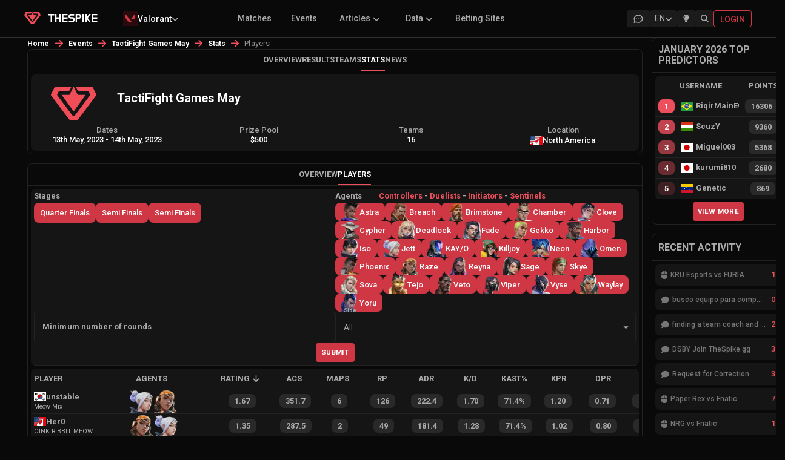

--- FILE ---
content_type: application/javascript; charset=utf-8
request_url: https://www.thespike.gg/_next/static/chunks/pages/login-8984db0543ec0f37.js
body_size: 3837
content:
(self.webpackChunk_N_E=self.webpackChunk_N_E||[]).push([[8295],{15794:(e,n,o)=>{(window.__NEXT_P=window.__NEXT_P||[]).push(["/login",function(){return o(60630)}])},41595:(e,n,o)=>{"use strict";o.d(n,{A:()=>t});let t=function(){for(var e=arguments.length,n=Array(e),o=0;o<e;o++)n[o]=arguments[o];if(!window.gtag){console.warn("gtag not available",n);return}try{window.gtag(...n)}catch(e){console.error("Error in gtag call:",e,"Arguments:",n)}}},56352:e=>{e.exports={input:"login_input__pntO5",label:"login_label__EWnit",select:"login_select___tT5S",languageDropdown:"login_languageDropdown__o2fw7",padded:"login_padded__FVUoq",autoComplete:"login_autoComplete__N0Kf_",button:"login_button__BiSln",twitterLogin:"login_twitterLogin__x3EUI",twitchLogin:"login_twitchLogin__h1vzC",riotLogin:"login_riotLogin__BLV_P",newsItemlink:"login_newsItemlink__ncajj",guidelink:"login_guidelink__2Za00",liveCircle:"login_liveCircle__fitjK","pulse-red":"login_pulse-red__Jl7Fg",closeModal:"login_closeModal__dwrGo",backgroundOverlay:"login_backgroundOverlay__SUlJ3",subMenu:"login_subMenu__1W1Au",selected:"login_selected__eL7nu",expandMobileMenu:"login_expandMobileMenu__KJbfJ",mobileDropdown:"login_mobileDropdown__n2cIs",flag:"login_flag__F515z",viewMore:"login_viewMore__BRPFS",center:"login_center__1J4Dp",left:"login_left__Xksaj",right:"login_right__7Kb4P","animated-background":"login_animated-background__pZhRj",placeHolderShimmer:"login_placeHolderShimmer__Nrnt2","animated-background-dark":"login_animated-background-dark__OWzmB",commentLoggedOut:"login_commentLoggedOut__1Nu4o",tableHeader:"login_tableHeader__2xSB7",sortable:"login_sortable__LXkyr",tableRow:"login_tableRow__qKU_E",agent:"login_agent__e8_A5",paging:"login_paging__fBbjx",loadingOverlay:"login_loadingOverlay__Zjs1B",commentError:"login_commentError__q2x4I",errorMessage:"login_errorMessage__VqNT0",placementsAd:"login_placementsAd__2n5QH",desktop:"login_desktop__G4h6p",mobile:"login_mobile__J_dTS",stickyMobile:"login_stickyMobile__j6QIR",skyscraperRightColumn:"login_skyscraperRightColumn__xq0k7",matchesList:"login_matchesList__UFp66",teamsList:"login_teamsList__nfolj",topicsList:"login_topicsList__9Fotl",floatingVideo:"login_floatingVideo__RSL9u",mobileMenu:"login_mobileMenu__uW94L",close:"login_close__Dy0ZV",regionFilters:"login_regionFilters__7Mvln",li:"login_li__DXPH4",breadcrumb:"login_breadcrumb__etNUC",currentPage:"login_currentPage__vuCW1",backgroundTakeover:"login_backgroundTakeover__3pd8c",desktopBackground:"login_desktopBackground__TPoBp",laptopBackground:"login_laptopBackground__F5h3q",container:"login_container__tFLd9",column:"login_column__CP_sx",columnBody:"login_columnBody__aW59I",fullColumn:"login_fullColumn__TRlX1",middleColumn:"login_middleColumn__sr5IQ",twoColumnLayout:"login_twoColumnLayout__adjaM",leftColumn:"login_leftColumn__x3c8o",rightColumn:"login_rightColumn__sAazn",singleColumn:"login_singleColumn__SQ2Y_",footer:"login_footer__8wTP_",logoImage:"login_logoImage__zi9pB",linksHolder:"login_linksHolder__FEZmT",links:"login_links__0IsKS",section:"login_section__qn3pf",pmLink:"login_pmLink__6Rl6P",socialLinks:"login_socialLinks__9rS6A",twitter:"login_twitter__q_cZi",youtube:"login_youtube__5IfEn",facebook:"login_facebook__oz83r",instagram:"login_instagram__GyBmy",tiktok:"login_tiktok__qWUl8",discord:"login_discord__847vx",footerText:"login_footerText__Ada3t",loginButtonDesktop:"login_loginButtonDesktop__gP8s2",languageSelector:"login_languageSelector__Ts6rk",bettingSitesLink:"login_bettingSitesLink__2QDY1",mainHeader:"login_mainHeader__wWVJW",gift:"login_gift__EmE5W",giftBoxOpen:"login_giftBoxOpen__RLAQK",logoHolder:"login_logoHolder__URsIr",search:"login_search__zqkhl",keyhole:"login_keyhole__2vCCG",icons:"login_icons__4FxQw",displayMode:"login_displayMode__o8IVL",notifications:"login_notifications__I4Xqr",notification:"login_notification__BLEia",loginHolder:"login_loginHolder__cgLoH",loginButtons:"login_loginButtons__tAUw0",loginForm:"login_loginForm__IeXYx",forgotPasswordLink:"login_forgotPasswordLink__RGXea",loginOr:"login_loginOr__uIbI4"}},60630:(e,n,o)=>{"use strict";o.r(n),o.d(n,{__N_SSP:()=>S,default:()=>C});var t=o(37876),i=o(77328),l=o.n(i),a=o(34563),s=o(28489),r=o(76607),g=o(56352),_=o.n(g),c=o(79572),d=o(97460),m=o(2487),u=o(77935),p=o(10553),h=o(89099),j=o(82455),w=o(14232),x=o(8614),k=o(48230),f=o.n(k),v=o(41595),b=o(68827),y=o.n(b),N=o(42261),S=!0;function C(e){var n;let{...o}=e,{t:i}=(0,c.Bd)(),g=(0,h.useRouter)(),[k,b]=(0,w.useState)(""),[S,C]=(0,w.useState)(""),{currentLanguage:L,currentLanguageLink:B}=(0,N.U)();return(0,t.jsxs)(t.Fragment,{children:[(0,t.jsxs)(l(),{children:[(0,t.jsx)("title",{children:i("loginSEOTitle")}),(0,t.jsx)("meta",{name:"description",content:i("loginSEODescription")}),(0,t.jsx)("meta",{property:"og:title",content:i("loginSEOTitle")}),(0,t.jsx)("meta",{property:"og:url",content:"".concat("https://www.thespike.gg").concat("en"==L?"":"/".concat(L),"/login")}),(0,t.jsx)("meta",{property:"og:type",content:"website"}),(0,t.jsx)("meta",{property:"og:site_name",content:"THESPIKE.GG"}),(0,t.jsx)("meta",{property:"og:description",content:i("loginSEODescription")}),(0,t.jsx)("meta",{property:"og:image",content:"https://www.thespike.gg/images/og-img.png"}),(0,t.jsx)("meta",{property:"og:image:width",content:"898"}),(0,t.jsx)("meta",{property:"og:image:height",content:"505"}),(0,t.jsx)("meta",{name:"twitter:card",content:"summary_large_image"}),(0,t.jsx)("meta",{name:"twitter:site",content:"@thespikegg"}),(0,t.jsx)("meta",{name:"twitter:title",content:i("loginSEOTitle")}),(0,t.jsx)("meta",{name:"twitter:description",content:i("loginSEODescription")}),(0,t.jsx)("meta",{name:"twitter:image",content:"https://www.thespike.gg/images/og-img.png"}),(0,t.jsx)("meta",{name:"twitter:creator",content:"@thespikegg"}),(0,t.jsx)("link",{rel:"canonical",href:"".concat("https://www.thespike.gg").concat("en"==L?"":"/".concat(L),"/login")}),(0,t.jsx)("link",{rel:"alternate",hreflang:"en-US",href:"".concat("https://www.thespike.gg","/login")}),(0,t.jsx)("link",{rel:"alternate",hreflang:"ja-JP",href:"".concat("https://www.thespike.gg","/jp/login")}),(0,t.jsx)("link",{rel:"alternate",hreflang:"tr-TR",href:"".concat("https://www.thespike.gg","/tr/login")}),(0,t.jsx)("link",{rel:"alternate",hreflang:"pt-BR",href:"".concat("https://www.thespike.gg","/br/login")}),(0,t.jsx)("link",{rel:"alternate",hreflang:"es",href:"".concat("https://www.thespike.gg","/es/login")}),(0,t.jsx)("link",{rel:"alternate",hreflang:"x-default",href:"".concat("https://www.thespike.gg","/login")}),!1]}),(0,t.jsxs)("div",{className:[_().middleColumn,_().twoColumnLayout].join(" "),children:[(null===(n=g.query)||void 0===n?void 0:n.banned)=="1"&&(0,t.jsx)(j.A,{style:{marginBottom:"15px"},severity:"error",children:i("banned")}),(0,t.jsxs)("div",{className:_().column,children:[(0,t.jsx)("h2",{children:i("login")}),(0,t.jsx)("div",{className:_().columnBody,children:(0,t.jsxs)("div",{className:_().loginHolder,children:[(0,t.jsxs)("div",{className:_().loginButtons,children:[(0,t.jsxs)(m.A,{className:[_().button,_().riotLogin].join(" "),onClick:()=>{(0,v.A)("event","btn_login_register_riot"),(0,p.signIn)("riot",{callbackUrl:"".concat(B,"/profile")})},children:[(0,t.jsx)(y(),{alt:"Riot Logo",src:"/images/riotlogo.png",width:24,height:24})," ",i("login_riot_account")]}),(0,t.jsx)("div",{className:_().loginOr,children:i("or")}),(0,t.jsxs)(m.A,{className:[_().button,_().twitterLogin].join(" "),onClick:()=>{(0,v.A)("event","btn_login_register_twitter"),(0,p.signIn)("twitter",{callbackUrl:"".concat(B,"/profile")})},children:[(0,t.jsx)(d.g,{icon:x.HQ1})," ",i("login_twitter_account")]}),(0,t.jsx)("div",{className:_().loginOr,children:i("or")}),(0,t.jsxs)(m.A,{className:[_().button,_().twitchLogin].join(" "),onClick:()=>{(0,v.A)("event","btn_login_register_twitch"),(0,p.signIn)("twitch",{callbackUrl:"".concat(B,"/profile")})},children:[(0,t.jsx)(d.g,{icon:x.Zhe})," ",i("login_twitch_account")]})]}),(0,t.jsx)("div",{className:_().loginOr,children:i("or")}),(0,t.jsxs)("div",{className:_().loginForm,children:[(0,t.jsx)(u.A,{className:_().input,inputProps:{autoComplete:"off"},value:k,onChange:e=>b(e.target.value),id:"thespike-input1",label:i("email"),variant:"filled"}),(0,t.jsx)(u.A,{type:"password",className:_().input,inputProps:{autoComplete:"new-password"},value:S,onChange:e=>C(e.target.value),id:"thespike-input2",label:i("password"),variant:"filled"}),(0,t.jsx)(m.A,{className:_().button,variant:"contained",onClick:()=>{(0,v.A)("event","btn_login_manual"),(0,p.signIn)("credentials",{email:k,password:S,callbackUrl:"".concat(B,"/profile")})},children:i("submit")}),(0,t.jsxs)(f(),{prefetch:!1,href:"".concat(B,"/forgot-password"),className:_().forgotPasswordLink,children:[i("forgotPassword"),"?"]})]})]})})]})]}),(0,t.jsxs)("div",{className:_().rightColumn,children:[(0,t.jsx)(s.A,{}),(0,t.jsx)(r.A,{}),(0,t.jsx)(a.A,{userCountryRegion:o.userCountryRegion,userCountry:o.userCountry})]})]})}},76607:(e,n,o)=>{"use strict";o.d(n,{A:()=>h});var t=o(37876),i=o(20850),l=o.n(i),a=o(79572),s=o(2487),r=o(14232),g=o(51287),_=o(29243),c=o(10271),d=o(30291),m=o(48230),u=o.n(m);o(54587);var p=o(42261);function h(){let{t:e}=(0,a.Bd)(),[n,o]=(0,r.useState)(null),[i,m]=(0,r.useState)("Top Predictors"),[h,j]=(0,r.useState)(!1),{currentLanguage:w,currentLanguageLink:x}=(0,p.U)();return(0,r.useEffect)(()=>{async function n(){await fetch("/api/getTopFivePredictionLeaderboard",{method:"GET",headers:{"Content-Type":"application/json"}}).then(e=>e.json()).then(e=>{o(e)})}let t=new Date;n(),m(e("monthTopPredictors",{month:(0,_.default)((0,c.default)(t.toISOString()),"LLLL yyyy",{locale:(0,d.A)(w)})}))},[]),(0,r.useEffect)(()=>{let e=new Set(["US","GB","UK","CN","MD","IT","AL","RU","SG","AE","TR","ID","TH","SA","IL","CO"]),n=localStorage.getItem("visitorCountry"),o=localStorage.getItem("countryTimestamp");if(n&&o&&Date.now()-parseInt(o)<864e5){j(!e.has(n));return}let t=window.sessionStorage.getItem("hardCodedCountry");if(t){j(!e.has(t));return}(async()=>{try{let e=await fetch("https://ipapi.co/json/");if(!e.ok)throw Error("ipapi.co failed");return(await e.json()).country}catch(e){try{let e=await fetch("https://extreme-ip-lookup.com/json/");if(!e.ok)throw Error("extreme-ip-lookup failed");return(await e.json()).countryCode}catch(e){return console.error("All geolocation attempts failed",e),null}}})().then(n=>{n?(localStorage.setItem("visitorCountry",n),localStorage.setItem("countryTimestamp",Date.now().toString()),j(!e.has(n))):j(!0)})},[]),(0,t.jsx)(t.Fragment,{children:(0,t.jsxs)("div",{className:[l().column,l().predictionStatsSidebar].join(" "),children:[(0,t.jsx)("div",{className:l().statsTitle,children:(0,t.jsx)("h2",{children:i})}),(0,t.jsxs)("div",{className:l().columnBody,children:[null!=n&&0!=n.length&&(0,t.jsxs)("div",{className:l().data,children:[(0,t.jsxs)("div",{className:l().tableHeader,children:[(0,t.jsx)("div",{className:l().rankSideBar}),(0,t.jsx)("div",{className:l().usernameWithFlagSideBar,children:e("username")}),(0,t.jsx)("div",{className:l().pointsSideBar,children:e("points")})]}),(0,t.jsx)("div",{className:l().predictionStatsData,children:n.map((e,n)=>(0,t.jsxs)("div",{className:l().tableRow,children:[(0,t.jsx)("div",{className:[l().rank,l().rankSideBar].join(" "),children:(0,t.jsx)("span",{children:n+1})}),(0,t.jsx)("div",{className:l().usernameWithFlagSideBar,children:(0,t.jsx)("div",{children:(0,t.jsxs)(u(),{href:"".concat(x,"/user/predictions/").concat(e.username,"/").concat(e.userId),children:[(0,t.jsx)(g.A,{className:l().flag,countryCode:e.countryCode,svg:!0,cdnUrl:"https://cdn.thespike.gg/flags/",cdnSuffix:"svg",title:e.country,alt:e.country}),e.username]})})}),(0,t.jsx)("div",{className:l().pointsSideBar,children:(0,t.jsx)("span",{children:e.rating})})]},"leaderboard-".concat(n)))}),(0,t.jsx)("div",{className:l().viewMore,children:(0,t.jsx)(s.A,{className:l().button,href:"".concat(x,"/valorant-predictions"),children:e("viewMore")})})]}),null==n&&(0,t.jsxs)("div",{className:l().data,children:[(0,t.jsxs)("div",{className:l().tableHeader,children:[(0,t.jsx)("div",{className:l().rankSideBar}),(0,t.jsx)("div",{className:l().usernameWithFlagSideBar,children:e("username")}),(0,t.jsx)("div",{className:l().pointsSideBar,children:e("points")})]}),(0,t.jsxs)("div",{className:l().predictionStatsData,children:[(0,t.jsx)("div",{className:l().loading}),(0,t.jsx)("div",{className:l().loading}),(0,t.jsx)("div",{className:l().loading}),(0,t.jsx)("div",{className:l().loading}),(0,t.jsx)("div",{className:l().loading}),(0,t.jsx)("div",{className:l().loading})]})]}),null!=n&&0==n.length&&(0,t.jsx)("div",{className:l().dataNotFound,children:e("noPredictionStats")})]})]})})}}},e=>{var n=n=>e(e.s=n);e.O(0,[7725,8805,2211,2487,8565,1551,4587,9243,8827,5884,9391,6931,8857,7935,2455,8074,4866,6507,636,6593,8792],()=>n(15794)),_N_E=e.O()}]);

--- FILE ---
content_type: image/svg+xml
request_url: https://cdn.thespike.gg/flags/usa-ca.svg
body_size: 6225
content:
<?xml version="1.0" standalone="yes"?>
<svg xmlns="http://www.w3.org/2000/svg" width="267" height="200">
<path style="fill:#062c6a; stroke:none;" d="M0 0L0 108L106 108L106 0L0 0z"/>
<path style="fill:#ea0511; stroke:none;" d="M106 0L106 15L248 15L227 30.2724L190 31L106 31L106 46L207 46L207 47C197.665 51.7081 202 75.7229 202 85L202 200L267 200L267 0L106 0z"/>
<path style="fill:#949eb4; stroke:none;" d="M7 5L12 9L12 8L7 5M25 5L30 9L30 8L25 5M43 5L44 6L43 5M61 5L62 6L61 5M79 5L80 6L79 5M97 5L98 6L97 5z"/>
<path style="fill:#fdfbfb; stroke:none;" d="M43 6L41 9L42 14L46 9L43 6M61 6L59 9L60 14L63 14L64 9L61 6M79 6L77 9L81 14L82 9L79 6M97 6L94 9L95 14L99 14L100 9L97 6M7 7L5 9L6 14L10 14L11 9L7 7M25 7L23 9L24 14L28 14L29 9L25 7z"/>
<path style="fill:#949eb4; stroke:none;" d="M44 7L48 9L44 7M78 7L76 10L78 7M96 7L93 8L93 9L96 7M4 10L7 9L4 10M22 10L25 9L22 10M40 10L43 9L40 10M58 10L61 9L58 10M62 8L62 9L65 10L62 8M80 8L80 9L83 10L80 8M98 8L98 9L101 10L98 8M5 10L6 11L5 10M23 10L24 11L23 10M41 10L42 11L41 10M45 10L46 11L45 10M59 10L60 11L59 10M63 10L64 11L63 10M77 10L78 11L77 10M81 10L82 11L81 10M99 10L100 11L99 10M9.33333 11.6667L9.66667 12.3333L9.33333 11.6667M27.3333 11.6667L27.6667 12.3333L27.3333 11.6667M95.3333 11.6667L95.6667 12.3333L95.3333 11.6667M45 12L46 15L45 12M59 12L59 15L60 15L59 12M63 12L63 15L64 15L63 12M77 12L77 15L79 14L79 13L77 12M8 13L9 14L8 13M23.3333 13.6667L23.6667 14.3333L23.3333 13.6667M26 13L27 14L26 13M41.3333 13.6667L41.6667 14.3333L41.3333 13.6667M81.3333 13.6667L81.6667 14.3333L81.3333 13.6667M96 13L97 14L96 13M99.3333 13.6667L99.6667 14.3333L99.3333 13.6667M5 14L6 15L5 14M9 14L10 15L9 14M27 14L28 15L27 14M95 14L96 15L95 14M106 15L106 31L228 31L228 30L107 30L106 15z"/>
<path style="fill:#fdfbfb; stroke:none;" d="M107 15L107 30L199 30C217.793 30 234.176 31.6173 247 15L107 15z"/>
<path style="fill:#949eb4; stroke:none;" d="M247 15L248 16L247 15M16 16L18 26L19 26L21 19L16 16M34 16L35 17L34 16M52 16L53 17L52 16M70 16L71 17L70 16M88 16L89 17L88 16z"/>
<path style="fill:#e56369; stroke:none;" d="M246 16L247 17L246 16z"/>
<path style="fill:#fdfbfb; stroke:none;" d="M34 17L32 20L33 25L37 25L34 17M52 17L50 20L51 24L54 24L55 20L52 17M70 17L68 20L69 24L72 24L73 20L70 17M88 17L86 20L90 25L91 20L88 17z"/>
<path style="fill:#e56369; stroke:none;" d="M245 17L246 18L245 17z"/>
<path style="fill:#fdfbfb; stroke:none;" d="M16 18L14 20L15 25C18.1515 22.8253 18.5989 20.8739 16 18z"/>
<path style="fill:#949eb4; stroke:none;" d="M35 18L36 19L35 18M53 18L56 21L53 18M87 18L84 20C86.0485 20.2421 87.8684 20.3157 87 18M13 21L16 20L13 21M31 21L34 20L31 21M36 19L37 21L38 21L39 19L36 19M49 21L52 20L49 21M67 21L70 20L67 21M71 19L71 20L74 21L71 19M89 19L89 20L92 21L89 19z"/>
<path style="fill:#e56369; stroke:none;" d="M242 19L243 20L242 19M241 20L242 21L241 20z"/>
<path style="fill:#949eb4; stroke:none;" d="M14 21L15 22L14 21M32 21L33 22L32 21M36 21L36 24L37 24L36 21M50 21L51 22L50 21M54 21L55 22L54 21M68 21L69 22L68 21M72 21L73 22L72 21M86 21L86 26L87 26L86 21M90 21L91 22L90 21M239 21L240 22L239 21z"/>
<path style="fill:#e56369; stroke:none;" d="M238 22L239 23L238 22z"/>
<path style="fill:#949eb4; stroke:none;" d="M50 23L50 26L52 25L52 24L50 23M54 23L55 26L54 23M68 23L68 26L70 25L70 24L68 23M72 23L73 26L72 23z"/>
<path style="fill:#e56369; stroke:none;" d="M237 23L238 24L237 23z"/>
<path style="fill:#949eb4; stroke:none;" d="M14.3333 24.6667L14.6667 25.3333L14.3333 24.6667z"/>
<path style="fill:#fdfbfb; stroke:none;" d="M18 24L19 25L18 24z"/>
<path style="fill:#949eb4; stroke:none;" d="M32.3333 24.6667L32.6667 25.3333L32.3333 24.6667M35 24L36 25L35 24M90.3333 24.6667L90.6667 25.3333L90.3333 24.6667M36 25L37 26L36 25z"/>
<path style="fill:#e56369; stroke:none;" d="M234 25L235 26L234 25M233 26L234 27L233 26z"/>
<path style="fill:#949eb4; stroke:none;" d="M7 27L9 35L10 35L12 30L7 27M25 27L26 28L25 27M43 27L44 28L43 27M61 27L62 28L61 27M79 27L80 28L79 27M97 27L98 28L97 27M231 27L232 28L231 27z"/>
<path style="fill:#fdfbfb; stroke:none;" d="M25 28L23 31L28 36L25 28M43 28L41 31L46 36L43 28M61 28L60 35L63 35L61 28M79 28L78 35L81 35L79 28M97 28L95 36L99 36L100 31L97 28z"/>
<path style="fill:#e56369; stroke:none;" d="M230 28L231 29L230 28z"/>
<path style="fill:#fdfbfb; stroke:none;" d="M7 29L5 31L6 36C9.15154 33.8253 9.59886 31.8739 7 29z"/>
<path style="fill:#949eb4; stroke:none;" d="M26 29L27 30L26 29M44 29L45 30L44 29M78 29L79 30L78 29M96 29L97 30L96 29z"/>
<path style="fill:#e56369; stroke:none;" d="M229 29L230 30L229 29z"/>
<path style="fill:#949eb4; stroke:none;" d="M4 30L4 31L7 31L4 30M22 32L25 31L22 32M27 30L28 32L29 32L30 30L27 30M40 32L43 31L40 32M45 30L46 32L47 32L48 30L45 30M58 30L58 32L60 30L58 30M63 30L65 32L65 30L63 30M75 30L76 32L77 32L78 30L75 30M81 30L83 32L83 30L81 30M93 30L94 32L95 32L96 30L93 30M98 30L98 31L101 32L98 30M27 32L27 35L28 35L27 32M41 32L42 33L41 32M45 32L46 33L45 32M59 32L60 33L59 32M63 32L64 33L63 32M77 32L78 33L77 32M81 32L82 33L81 32M95 32L95 35L96 35L95 32M99 32L100 33L99 32M41 34L41 37L43 36L43 35L41 34M45 34L46 35L45 34M59 34L59 37L61 36L61 35L59 34M63 34L64 37L63 34M77 34L77 37L79 36L79 35L77 34M81 34L82 37L81 34M5.33333 35.6667L5.66667 36.3333L5.33333 35.6667z"/>
<path style="fill:#fdfbfb; stroke:none;" d="M9 35L10 36L9 35z"/>
<path style="fill:#949eb4; stroke:none;" d="M23 35L23 37L25 35L23 35M26 35L27 36L26 35M44 35L45 36L44 35M96 35L97 36L96 35M99.3333 35.6667L99.6667 36.3333L99.3333 35.6667M9 36L10 37L9 36M27 36L28 37L27 36M45 36L46 37L45 36M95 36L96 37L95 36M34.3333 37.6667L34.6667 38.3333L34.3333 37.6667M52.3333 37.6667L52.6667 38.3333L52.3333 37.6667M16 38L17 41L18 41L16 38M70 38L71 39L70 38M88 38L89 39L88 38z"/>
<path style="fill:#fdfbfb; stroke:none;" d="M16 39L14 41L19 47L20 41L16 39M34 39L31 41L33 46L37 47L38 41L34 39M52 39L49 41L51 46L54 46L56 41L52 39M70 39L67 41L69 46L72 46L73 41L70 39M88 39L85 41L86 47L90 46L92 41L88 39z"/>
<path style="fill:#949eb4; stroke:none;" d="M35 40L36 41L35 40M53 40L54 41L53 40M69 40L70 41L69 40M87 40L88 41L87 40M13 41L14 42L13 41M20 41L21 42L20 41M38 41L39 42L38 41M73.3333 41.6667L73.6667 42.3333L73.3333 41.6667M84 41L85 42L84 41M19 42L20 43L19 42M37 42L38 43L37 42M55 42L56 43L55 42M67 42L68 43L67 42M85 42L86 43L85 42M91 42L92 43L91 42M18 43L18 46L19 46L18 43M36 43L36 46L37 46L36 43M50 43L51 44L50 43M54 43L55 44L54 43M68 43L69 44L68 43M72 43L73 44L72 43M86 43L86 46L87 46L86 43M90 43L91 44L90 43M34 45L35 46L34 45M50 45L50 48L52 47L52 46L50 45M52 45L53 46L52 45M54 45L55 48L54 45M68 45L68 48L70 47L70 46L68 45M70 45L71 46L70 45M72 45L73 48L72 45M88 45L89 46L88 45M14 46L14 48L16 46L14 46M17 46L18 47L17 46M32 46L32 48L34 46L32 46M35 46L36 47L35 46M87 46L88 47L87 46M89 46L91 48L91 46L89 46M106 46L106 62L107 62L106 46z"/>
<path style="fill:#fdfbfb; stroke:none;" d="M107 46L107 62L185 62L168 76L182 72L178.318 95.9853L181.803 106.015L159.767 136L161 150L136.603 147.067L135.424 158L136 188L131 187L132.039 157L131.393 147.067L107 150C107.315 142.679 111.257 130.485 100.961 127.306C93.8801 125.12 85.2889 138.809 78 139.856C53.0952 143.432 25.1845 140 0 140L0 155C20.4463 155 48.5235 159.985 67 151L67 200L201 200L201 87C201 75.8369 196.737 54.6329 206 47L176 46L107 46z"/>
<path style="fill:#e56369; stroke:none;" d="M206 46L207 47L206 46z"/>
<path style="fill:#949eb4; stroke:none;" d="M36 47L37 48L36 47M86 47L87 48L86 47M25 48L26 52L27 52L25 48M43.3333 48.6667L43.6667 49.3333L43.3333 48.6667M61.3333 48.6667L61.6667 49.3333L61.3333 48.6667M79.3333 48.6667L79.6667 49.3333L79.3333 48.6667M97 48L96 52L97 52L97 48z"/>
<path style="fill:#e56369; stroke:none;" d="M203 48L204 49L203 48z"/>
<path style="fill:#949eb4; stroke:none;" d="M7 49L8 52L9 52L7 49z"/>
<path style="fill:#e56369; stroke:none;" d="M202 49L203 50L202 49z"/>
<path style="fill:#fdfbfb; stroke:none;" d="M7 50L5 52L6 57L10 58L11 52L7 50M25 50L23 52L24 57L28 58L29 52L25 50M43 50L40 52L42 57L46 58L47 52L43 50M61 50L58 52L60 57L63 57L65 52L61 50M79 50L76 52L78 57L81 57L83 52L79 50M97 50L94 52L95 58L99 57L101 52L97 50z"/>
<path style="fill:#e56369; stroke:none;" d="M201 50L201 200L202 200L202 95C202 82.2705 205.907 61.6938 201 50z"/>
<path style="fill:#949eb4; stroke:none;" d="M44 51L45 52L44 51M60 51L61 52L60 51M62 51L63 52L62 51M78 51L79 52L78 51M4 52L5 53L4 52M11 52L12 53L11 52M22 52L23 53L22 52M29 52L30 53L29 52M47 52L48 53L47 52M75 52L76 53L75 52M93 52L94 53L93 52M10 53L11 54L10 53M28 53L29 54L28 53M46 53L47 54L46 53M64 53L65 54L64 53M76 53L77 54L76 53M94 53L95 54L94 53M9.33333 54.6667L9.66667 55.3333L9.33333 54.6667M27 54L27 57L28 57L27 54M45 54L45 57L46 57L45 54M59 54L60 55L59 54M63 54L64 55L63 54M77 54L77 59L78 59L77 54M95 54L95 57L96 57L95 54M7 56L8 57L7 56M25 56L26 57L25 56M41 56L41 59L43 58L43 57L41 56M43 56L44 57L43 56M59 56L59 59L61 58L61 57L59 56M61 56L62 57L61 56M63 56L64 59L63 56M79 56L80 57L79 56M81 56L82 59L81 56M97 56L98 57L97 56M5 57L5 59L7 57L5 57M23.6667 57.3333L24.3333 57.6667L23.6667 57.3333M96 57L97 58L96 57M98 57L100 59L100 57L98 57M95 58L96 59L95 58M16 59L17 63L18 63L16 59M34 59L35 63L36 63L34 59M52 59L53 60L52 59M70.3333 59.6667L70.6667 60.3333L70.3333 59.6667M88.3333 59.6667L88.6667 60.3333L88.3333 59.6667z"/>
<path style="fill:#fdfbfb; stroke:none;" d="M52 60L49 63L51 68L54 68L56 63L52 60M16 61L14 63L15 68L19 69L20 63L16 61M34 61L31 63L33 68L37 69L38 63L34 61M70 61L67 63L69 68L72 68L74 63L70 61M88 61L85 63L87 68L90 68L92 63L88 61z"/>
<path style="fill:#949eb4; stroke:none;" d="M51 62L52 63L51 62M53 62L54 63L53 62M69 62L70 63L69 62M71 62L72 63L71 62M87 62L88 63L87 62z"/>
<path style="fill:#ea0511; stroke:none;" d="M106 62L106 77L165 77L165 78C157.515 81.7275 151.76 89.0972 144 92.1458C133.759 96.1692 116.97 93 106 93L106 108L123 108L102 123.272L70 124L0 124L0 139C25.6442 139 53.5921 142.186 79 138.867C85.7217 137.988 94.6185 125.042 100.829 127.167C110.854 130.598 107.955 142.603 107 150C112.113 148.677 126.399 143.592 131.106 146.465C134.015 148.24 133 154.169 133 157C133.001 167.034 132 176.945 132 187L135 187L135 157L137.032 146.468L161 149C155.807 128.928 175.684 119.29 184 103C173.927 96.4879 180.116 81.998 182 72L167 76L184 62L106 62z"/>
<path style="fill:#e56369; stroke:none;" d="M184 62L185 63L184 62z"/>
<path style="fill:#949eb4; stroke:none;" d="M13 63L14 64L13 63M20 63L21 64L20 63M38 63L39 64L38 63z"/>
<path style="fill:#e56369; stroke:none;" d="M183 63L184 64L183 63z"/>
<path style="fill:#949eb4; stroke:none;" d="M19 64L20 65L19 64M37 64L38 65L37 64M85 64L86 65L85 64M182 64L183 65L182 64M18 65L18 68L19 68L18 65M36 65L36 68L37 68L36 65M54 65L54 69L55 69L54 65M68 65L69 66L68 65M86 65L86 69L87 69L86 65z"/>
<path style="fill:#e56369; stroke:none;" d="M180 65L181 66L180 65M179 66L180 67L179 66z"/>
<path style="fill:#949eb4; stroke:none;" d="M16 67L17 68L16 67M32 67L32 70L34 69L34 68L32 67M34 67L35 68L34 67M50 67L50 69L52 69L50 67M52 67L53 68L52 67M68 67L68 70L70 69L70 68L68 67M70 67L71 68L70 67M72 67L73 70L72 67M88 67L89 68L88 67M90 67L91 70L90 67M14.6667 68.3333L15.3333 68.6667L14.6667 68.3333z"/>
<path style="fill:#e56369; stroke:none;" d="M176 68L177 69L176 68z"/>
<path style="fill:#949eb4; stroke:none;" d="M175 69L176 70L175 69M7 70L8 74L9 74L7 70M25 70L26 74L27 74L25 70M43 70L44 71L43 70M61 70L62 71L61 70M79 70L80 71L79 70M97 70L96 74L97 74L97 70z"/>
<path style="fill:#e56369; stroke:none;" d="M173 70L174 71L173 70z"/>
<path style="fill:#fdfbfb; stroke:none;" d="M43 71L40 74L42 79L46 80L47 74L43 71M61 71L58 74L60 79L63 79L65 74L61 71M79 71L76 74L78 79L81 79L82 74L79 71z"/>
<path style="fill:#e56369; stroke:none;" d="M172 71L173 72L172 71z"/>
<path style="fill:#fdfbfb; stroke:none;" d="M7 72L5 74L6 79L10 80L11 74L7 72M25 72L23 74L24 79L27 79L29 74L25 72M97 72L94 74L96 79L99 79L100 74L97 72z"/>
<path style="fill:#949eb4; stroke:none;" d="M171 72L172 73L171 72M178 72L179 73L178 72z"/>
<path style="fill:#e56369; stroke:none;" d="M179 72L180 73L179 72z"/>
<path style="fill:#949eb4; stroke:none;" d="M24 73L25 74L24 73M42 73L43 74L42 73M44 73L45 74L44 73M60 73L61 74L60 73M62 73L63 74L62 73M78 73L79 74L78 73M80 73L81 74L80 73M98 73L99 74L98 73z"/>
<path style="fill:#e56369; stroke:none;" d="M169 73L170 74L169 73z"/>
<path style="fill:#949eb4; stroke:none;" d="M175 73L176 74L175 73z"/>
<path style="fill:#e56369; stroke:none;" d="M176 73L177 74L176 73z"/>
<path style="fill:#949eb4; stroke:none;" d="M4 74L5 75L4 74M11 74L12 75L11 74M22 74L23 75L22 74M29 74L30 75L29 74M82 74L83 75L82 74M100 74L101 75L100 74z"/>
<path style="fill:#e56369; stroke:none;" d="M168 74L169 75L168 74z"/>
<path style="fill:#949eb4; stroke:none;" d="M172 74L173 75L172 74z"/>
<path style="fill:#e56369; stroke:none;" d="M173 74L174 75L173 74M181 74L181 77L182 77L181 74z"/>
<path style="fill:#949eb4; stroke:none;" d="M5 75L6 76L5 75M10 75L11 76L10 75M23 75L24 76L23 75M28 75L29 76L28 75M99 75L100 76L99 75z"/>
<path style="fill:#e56369; stroke:none;" d="M167 75L168 76L167 75z"/>
<path style="fill:#949eb4; stroke:none;" d="M169 75L170 76L169 75z"/>
<path style="fill:#e56369; stroke:none;" d="M170 75L171 76L170 75z"/>
<path style="fill:#949eb4; stroke:none;" d="M9.33333 76.6667L9.66667 77.3333L9.33333 76.6667M27 76L27 80L28 80L27 76M45 76L45 79L46 79L45 76M95 76L95 80L96 80L95 76M77 77L77 80L78 80L77 77M106 77L106 93L107 93L107 78L164 78L145 77L106 77z"/>
<path style="fill:#e56369; stroke:none;" d="M164 77L165 78L164 77z"/>
<path style="fill:#949eb4; stroke:none;" d="M7 78L8 79L7 78M23 78L23 80L25 80L23 78M25 78L26 79L25 78M41 78L41 80L43 80L41 78M43 78L44 79L43 78M59.3333 78.6667L59.6667 79.3333L59.3333 78.6667M61 78L62 79L61 78M63.3333 78.6667L63.6667 79.3333L63.3333 78.6667M79 78L80 79L79 78M81.3333 78.6667L81.6667 79.3333L81.3333 78.6667M97 78L98 79L97 78M99 78L100 81L99 78z"/>
<path style="fill:#fdfbfb; stroke:none;" d="M107 78L107 93L144 92.1458L163 79L145 78L107 78z"/>
<path style="fill:#e56369; stroke:none;" d="M163 78L164 79L163 78z"/>
<path style="fill:#949eb4; stroke:none;" d="M5.66667 79.3333L6.33333 79.6667L5.66667 79.3333z"/>
<path style="fill:#e56369; stroke:none;" d="M160 80L161 81L160 80M180.333 80.6667L180.667 81.3333L180.333 80.6667z"/>
<path style="fill:#949eb4; stroke:none;" d="M16 81L17 85L18 85L16 81M34 81L35 85L36 85L34 81M52 81L53 82L52 81M70 81L71 82L70 81M88 81L89 82L88 81z"/>
<path style="fill:#e56369; stroke:none;" d="M159 81L160 82L159 81z"/>
<path style="fill:#fdfbfb; stroke:none;" d="M52 82L50 85L51 90L54 90L56 85L52 82M70 82L67 85L69 90L72 90L73 85L70 82M88 82L85 85L90 90L91 85L88 82z"/>
<path style="fill:#949eb4; stroke:none;" d="M180 82L181 83L180 82z"/>
<path style="fill:#fdfbfb; stroke:none;" d="M16 83L14 85L15 90L19 90L20 85L16 83M34 83L32 85L33 90L36 90L38 85L34 83z"/>
<path style="fill:#949eb4; stroke:none;" d="M87.3333 83.6667L87.6667 84.3333L87.3333 83.6667z"/>
<path style="fill:#e56369; stroke:none;" d="M156 83L157 84L156 83z"/>
<path style="fill:#949eb4; stroke:none;" d="M15 84L16 85L15 84M33 84L34 85L33 84M51 84L52 85L51 84M53 84L54 85L53 84M69 84L70 85L69 84M71 84L72 85L71 84M89 84L90 85L89 84z"/>
<path style="fill:#e56369; stroke:none;" d="M155 84L156 85L155 84z"/>
<path style="fill:#949eb4; stroke:none;" d="M13 85L14 86L13 85M31 85L32 86L31 85M49 85L50 86L49 85M73 85L74 86L73 85M91 85L92 86L91 85M14 86L15 87L14 86M32 86L33 87L32 86M72 86L73 87L72 86M90 86L91 87L90 86z"/>
<path style="fill:#e56369; stroke:none;" d="M152 86L153 87L152 86M179.333 86.6667L179.667 87.3333L179.333 86.6667z"/>
<path style="fill:#949eb4; stroke:none;" d="M18.3333 87.6667L18.6667 88.3333L18.3333 87.6667M36 87L36 91L37 91L36 87M86 87L86 91L87 91L86 87z"/>
<path style="fill:#e56369; stroke:none;" d="M151 87L152 88L151 87z"/>
<path style="fill:#949eb4; stroke:none;" d="M54 88L54 91L55 91L54 88M68 88L68 91L69 91L68 88M149 88L150 89L149 88M14 89L14 91L16 91L14 89M16.6667 89.3333L17.3333 89.6667L16.6667 89.3333M32 89L32 91L34 91L32 89M34 89L35 90L34 89M50.3333 89.6667L50.6667 90.3333L50.3333 89.6667M70 89L71 90L70 89M72.3333 89.6667L72.6667 90.3333L72.3333 89.6667M90.3333 89.6667L90.6667 90.3333L90.3333 89.6667z"/>
<path style="fill:#e56369; stroke:none;" d="M148 89L149 90L148 89z"/>
<path style="fill:#949eb4; stroke:none;" d="M18 90L19 91L18 90z"/>
<path style="fill:#e56369; stroke:none;" d="M147 90L148 91L147 90z"/>
<path style="fill:#949eb4; stroke:none;" d="M145 91L146 92L145 91z"/>
<path style="fill:#e56369; stroke:none;" d="M178 91L178 94L179 94L178 91z"/>
<path style="fill:#949eb4; stroke:none;" d="M7 92L11 96L11 95L7 92M25 92L29 96L29 95L25 92M43 92L44 93L43 92M61 92L62 93L61 92M79 92L80 93L79 92M97 92L98 93L97 92z"/>
<path style="fill:#e56369; stroke:none;" d="M144 92L145 93L144 92z"/>
<path style="fill:#fdfbfb; stroke:none;" d="M43 93L41 96L42 101L46 96L43 93M61 93L59 96L60 101L63 101L64 96L61 93M79 93L76 96L81 101L82 96L79 93M97 93L94 96L99 101L100 96L97 93M7 94L5 96L6 101L10 101L11 96L7 94M25 94L23 96L24 101L28 101L29 96L25 94z"/>
<path style="fill:#949eb4; stroke:none;" d="M44 94L47 97L44 94M78 94L76 95L76 96L78 94M96 94L94 95L94 96L96 94M4 97L7 96L4 97M22 97L25 96L22 97M40 97L43 96L40 97M58 97L61 96L58 97M62 95L62 96L65 97L62 95M80 95L80 96L83 97L80 95M98 95L98 96L101 97L98 95M5 97L6 98L5 97M23 97L24 98L23 97M41 97L42 98L41 97M59 97L60 98L59 97M81 97L82 98L81 97M99 97L100 98L99 97M9.33333 98.6667L9.66667 99.3333L9.33333 98.6667M27.3333 98.6667L27.6667 99.3333L27.3333 98.6667M95 98L95 102L96 102L95 98M45 99L46 102L45 99M59 99L59 102L60 102L59 99M63 99L63 102L64 102L63 99M77 99L77 102L79 101L79 100L77 99z"/>
<path style="fill:#e56369; stroke:none;" d="M178 99L179 100L178 99z"/>
<path style="fill:#949eb4; stroke:none;" d="M7.66667 100.333L8.33333 100.667L7.66667 100.333M23.3333 100.667L23.6667 101.333L23.3333 100.667M26 100L27 101L26 100M41.3333 100.667L41.6667 101.333L41.3333 100.667M81.3333 100.667L81.6667 101.333L81.3333 100.667M99.3333 100.667L99.6667 101.333L99.3333 100.667M5.66667 101.333L6.33333 101.667L5.66667 101.333M9 101L10 102L9 101M27 101L28 102L27 101z"/>
<path style="fill:#e56369; stroke:none;" d="M181 101L182 102L181 101M182 102L183 103L182 102M183 104L184 105L183 104M181 107L182 108L181 107z"/>
<path style="fill:#949eb4; stroke:none;" d="M0 108L0 109L122 109C112.211 104.892 95.6339 108 85 108L0 108z"/>
<path style="fill:#e56369; stroke:none;" d="M122 108L123 109L122 108M180 108L181 109L180 108z"/>
<path style="fill:#fdfbfb; stroke:none;" d="M0 109L0 124L72 124C91.1965 124 107.565 125.502 121 109L0 109z"/>
<path style="fill:#e56369; stroke:none;" d="M121 109L122 110L121 109M179 109L180 110L179 109M120 110L121 111L120 110M117 112L118 113L117 112M177 112L178 113L177 112M116 113L117 114L116 113M176 113L177 114L176 113M175 114L176 115L175 114M113 115L114 116L113 115M112 116L113 117L112 116z"/>
<path style="fill:#949eb4; stroke:none;" d="M110 117L111 118L110 117z"/>
<path style="fill:#e56369; stroke:none;" d="M173 117L174 118L173 117M109 118L110 119L109 118M172 118L173 119L172 118M108 119L109 120L108 119M171 119L172 120L171 119z"/>
<path style="fill:#949eb4; stroke:none;" d="M106 120L107 121L106 120z"/>
<path style="fill:#e56369; stroke:none;" d="M105 121L106 122L105 121z"/>
<path style="fill:#949eb4; stroke:none;" d="M170 121L171 122L170 121z"/>
<path style="fill:#e56369; stroke:none;" d="M104 122L105 123L104 122M169 122L170 123L169 122z"/>
<path style="fill:#949eb4; stroke:none;" d="M102 123L103 124L102 123z"/>
<path style="fill:#e56369; stroke:none;" d="M168 123L169 124L168 123M167 124L168 125L167 124M99.6667 125.333L100.333 125.667L99.6667 125.333M98 126L99 127L98 126M101 126L102 127L101 126z"/>
<path style="fill:#949eb4; stroke:none;" d="M166 126L167 127L166 126M97 127L98 128L97 127z"/>
<path style="fill:#e56369; stroke:none;" d="M102 127L103 128L102 127M165 127L166 128L165 127M95 128L96 129L95 128M164 128L165 129L164 128M94 129L95 130L94 129z"/>
<path style="fill:#949eb4; stroke:none;" d="M93 130L94 131L93 130z"/>
<path style="fill:#e56369; stroke:none;" d="M91 131L92 132L91 131M105 131L106 132L105 131z"/>
<path style="fill:#949eb4; stroke:none;" d="M162 131L163 132L162 131z"/>
<path style="fill:#e56369; stroke:none;" d="M90 132L91 133L90 132M106 132L107 133L106 132M161 132L162 133L161 132z"/>
<path style="fill:#949eb4; stroke:none;" d="M89 133L90 134L89 133z"/>
<path style="fill:#e56369; stroke:none;" d="M160 133L161 134L160 133M87 134L88 135L87 134M86 135L87 136L86 135M108 135L109 136L108 135M159 135L160 136L159 135z"/>
<path style="fill:#949eb4; stroke:none;" d="M85 136L86 137L85 136z"/>
<path style="fill:#e56369; stroke:none;" d="M83 137L84 138L83 137M82 138L83 139L82 138z"/>
<path style="fill:#949eb4; stroke:none;" d="M0 139L0 140L82 140L57 139L0 139M108 139L109 140L108 139z"/>
<path style="fill:#e56369; stroke:none;" d="M108.333 140.667L108.667 141.333L108.333 140.667z"/>
<path style="fill:#949eb4; stroke:none;" d="M159 140L160 141L159 140z"/>
<path style="fill:#e56369; stroke:none;" d="M159.333 141.667L159.667 142.333L159.333 141.667z"/>
<path style="fill:#949eb4; stroke:none;" d="M107 144L108 145L107 144z"/>
<path style="fill:#e56369; stroke:none;" d="M107.333 145.667L107.667 146.333L107.333 145.667M130 145L131 146L130 145M137 145L138 146L137 145z"/>
<path style="fill:#949eb4; stroke:none;" d="M160 145L161 146L160 145z"/>
<path style="fill:#e56369; stroke:none;" d="M124 146L124 147L127 147L124 146z"/>
<path style="fill:#949eb4; stroke:none;" d="M127 146L128 147L127 146z"/>
<path style="fill:#e56369; stroke:none;" d="M132 146L133 147L132 146M135 146L136 147L135 146z"/>
<path style="fill:#949eb4; stroke:none;" d="M140 146L141 147L140 146z"/>
<path style="fill:#e56369; stroke:none;" d="M141.667 146.333L142.333 146.667L141.667 146.333M160.333 146.667L160.667 147.333L160.333 146.667M119.667 147.333L120.333 147.667L119.667 147.333z"/>
<path style="fill:#949eb4; stroke:none;" d="M121 147L122 148L121 147z"/>
<path style="fill:#e56369; stroke:none;" d="M146 147L146 148L149 148L146 147M113 148L113 149L116 149L113 148M152 148L152 149L155 149L152 148M108.667 149.333L109.333 149.667L108.667 149.333z"/>
<path style="fill:#949eb4; stroke:none;" d="M110 149L111 150L110 149M157 149L158 150L157 149z"/>
<path style="fill:#e56369; stroke:none;" d="M158 149L158 150L161 150L158 149M65 151L66 200L67 200L67 164L65 151z"/>
<path style="fill:#949eb4; stroke:none;" d="M63 152L64 153L63 152z"/>
<path style="fill:#ea0511; stroke:none;" d="M0 155L0 170L39 170C27.5684 182.879 16.343 186 0 186L0 200L66 200L66 152C46.9557 159.445 20.4103 155 0 155z"/>
<path style="fill:#949eb4; stroke:none;" d="M132.333 152.667L132.667 153.333L132.333 152.667z"/>
<path style="fill:#e56369; stroke:none;" d="M62 153L63 154L62 153M61 154L62 155L61 154M132 154L132 170L133 170L132 154z"/>
<path style="fill:#949eb4; stroke:none;" d="M135 158L135 163L136 163L135 158z"/>
<path style="fill:#e56369; stroke:none;" d="M135 163C135 169.232 137.692 183.31 132 187L132 188C138.391 185.879 137.272 168.414 135 163M0 170L0 171L39 172L28 170L0 170z"/>
<path style="fill:#fdfbfb; stroke:none;" d="M0 171L0 186C17.0416 186 24.1798 181.927 38 172C27.9641 167.789 10.9106 171 0 171z"/>
<path style="fill:#e56369; stroke:none;" d="M35 173L36 174L35 173M34 174L35 175L34 174M31 176L32 177L31 176M30 177L31 178L30 177M27 179L28 180L27 179M26 180L27 181L26 180z"/>
<path style="fill:#949eb4; stroke:none;" d="M24 181L25 182L24 181z"/>
<path style="fill:#e56369; stroke:none;" d="M23 182L24 183L23 182M22 183L23 184L22 183z"/>
<path style="fill:#949eb4; stroke:none;" d="M20 184L21 185L20 184z"/>
<path style="fill:#e56369; stroke:none;" d="M19 185L20 186L19 185z"/>
<path style="fill:#949eb4; stroke:none;" d="M131 186L132 187L131 186M135 187L136 188L135 187z"/>
</svg>


--- FILE ---
content_type: application/javascript; charset=utf-8
request_url: https://www.thespike.gg/_next/static/chunks/pages/user/predictions/%5B...slug%5D-0f55773cbed37491.js
body_size: 1279
content:
(self.webpackChunk_N_E=self.webpackChunk_N_E||[]).push([[7732],{84220:(e,s,n)=>{(window.__NEXT_P=window.__NEXT_P||[]).push(["/user/predictions/[...slug]",function(){return n(89089)}])},89089:(e,s,n)=>{"use strict";n.r(s),n.d(s,{__N_SSP:()=>b,default:()=>E});var i=n(37876),t=n(77328),r=n.n(t),c=n(9786),l=n.n(c),a=n(79572),o=n(34563),d=n(28489),u=n(76607),m=n(69222),h=n(29243),j=n(10271),x=n(97460),p=n(11041),g=n(3110),v=n(48230),w=n.n(v),N=n(68827),y=n.n(N),f=n(30291),k=n(42261),_=n(71490);g.Yv.add(p.QRE,p.bnw,p.S$_,p.xBV,p.XVz);var b=!0;function E(e){let{user:s,url:n,...t}=e,{t:c}=(0,a.Bd)(),{currentLanguage:g,currentLanguageLink:v,isLightMode:N}=(0,k.U)(),b=[{label:c("homeBreadcrumb","Home"),url:"/"},{label:c("usersBreadcrumb","Users"),url:null},{label:null==s?void 0:s.username,url:"".concat(v,"/user/").concat(null==s?void 0:s.slug,"/").concat(null==s?void 0:s.id)},{label:c("predictionsBreadcrumb","Predictions"),url:"".concat(v,"/user/predictions/").concat(null==s?void 0:s.slug,"/").concat(null==s?void 0:s.id)}];return(0,i.jsxs)(i.Fragment,{children:[(0,i.jsxs)(r(),{children:[(0,i.jsx)("title",{children:c("userProfileSEOTitle",{user:s.username,ns:"user"})}),(0,i.jsx)("meta",{name:"description",content:c("userProfileSEODescription",{user:s.username,ns:"user"})}),(0,i.jsx)("meta",{property:"og:title",content:c("userProfileSEOTitle",{user:s.username,ns:"user"})}),(0,i.jsx)("meta",{property:"og:url",content:n}),(0,i.jsx)("meta",{property:"og:type",content:"website"}),(0,i.jsx)("meta",{property:"og:site_name",content:"THESPIKE.GG"}),(0,i.jsx)("meta",{property:"og:description",content:c("userProfileSEODescription",{user:s.username,ns:"user"})}),(0,i.jsx)("meta",{property:"og:image",content:"https://www.thespike.gg/images/og-img.png"}),(0,i.jsx)("meta",{property:"og:image:width",content:"898"}),(0,i.jsx)("meta",{property:"og:image:height",content:"505"}),(0,i.jsx)("meta",{name:"twitter:card",content:"summary_large_image"}),(0,i.jsx)("meta",{name:"twitter:site",content:"@thespikegg"}),(0,i.jsx)("meta",{name:"twitter:title",content:c("userProfileSEOTitle",{user:s.username,ns:"user"})}),(0,i.jsx)("meta",{name:"twitter:description",content:c("userProfileSEODescription",{user:s.username,ns:"user"})}),(0,i.jsx)("meta",{name:"twitter:image",content:"https://www.thespike.gg/images/og-img.png"}),(0,i.jsx)("meta",{name:"twitter:creator",content:"@thespikegg"}),(0,i.jsx)("meta",{name:"robots",content:"noindex"}),(0,i.jsx)("link",{href:n,rel:"canonical"})]}),(0,i.jsxs)("div",{className:[l().middleColumn,l().twoColumnLayout].join(" "),children:[(0,i.jsx)(_.A,{breadcrumbs:b}),(0,i.jsx)("div",{className:l().column,children:(0,i.jsx)(m.A,{user:s})}),(0,i.jsxs)("div",{className:l().predictionStats,children:[(0,i.jsxs)("div",{children:[(0,i.jsx)("label",{children:c("rank",{ns:"user"})})," #",s.predictionRank]}),(0,i.jsxs)("div",{children:[(0,i.jsx)("label",{children:c("totalVotes",{ns:"user"})})," ",s.totalVoteCount]}),(0,i.jsxs)("div",{children:[(0,i.jsx)("label",{children:c("accuracy",{ns:"user"})})," ",s.predictionAccuracy,"%"]})]}),(0,i.jsxs)("div",{className:l().row,children:[(0,i.jsxs)("div",{className:[l().column,l().predictionCounts].join(" "),children:[(0,i.jsx)("h2",{children:c("stats")}),(0,i.jsx)("div",{className:l().columnBody,children:s.predictionCounts.length>0&&(0,i.jsxs)("ul",{children:[(0,i.jsxs)("li",{className:l().header,children:[(0,i.jsx)("div",{children:c("date")}),(0,i.jsx)("div",{children:c("totalVotes",{ns:"user"})}),(0,i.jsx)("div",{children:c("win")}),(0,i.jsx)("div",{children:c("loss")})]}),s.predictionCounts.map(e=>(0,i.jsxs)("li",{children:[(0,i.jsxs)("div",{children:[e.counts.wins>e.counts.losses&&(0,i.jsx)(x.g,{className:l().up,icon:p.S$_}),e.counts.losses>e.counts.wins&&(0,i.jsx)(x.g,{className:l().down,icon:p.xBV}),e.counts.losses==e.counts.wins&&(0,i.jsx)(x.g,{className:l().equal,icon:p.XVz}),(0,h.default)((0,j.default)(e.created.date),"LLL yyyy",{locale:(0,f.A)(g)})]}),(0,i.jsx)("div",{children:(0,i.jsx)("span",{children:e.counts.total})}),(0,i.jsx)("div",{children:(0,i.jsx)("span",{children:null==e.counts.wins?0:e.counts.wins})}),(0,i.jsx)("div",{children:(0,i.jsx)("span",{children:e.counts.losses})})]},"prediction-count-".concat(e.id)))]})})]}),(0,i.jsxs)("div",{className:[l().column,l().predictionsRanking].join(" "),children:[(0,i.jsx)("h2",{children:c("rank",{ns:"user"})}),(0,i.jsx)("div",{className:l().columnBody,children:(null==s?void 0:s.predictionRanking.length)>0&&(0,i.jsx)("ul",{children:null==s?void 0:s.predictionRanking.map(e=>(0,i.jsx)("li",{className:e.id==s.id?l().currentUser:"",children:(0,i.jsxs)(w(),{prefetch:!1,href:"".concat(v,"/user/predictions/").concat(e.slug,"/").concat(e.id),children:[(0,i.jsxs)("div",{className:l().rank,children:["#",e.rank]}),(0,i.jsxs)("div",{className:l().player,children:[(0,i.jsx)(y(),{src:e.profileImage,width:40,height:40,alt:e.username,title:e.username})," ",(0,i.jsx)("span",{className:l().nickname,children:e.username})]})]})},"prediction-ranking-".concat(e.id)))})})]})]}),(0,i.jsxs)("div",{className:[l().column,l().recentPredictions].join(" "),children:[(0,i.jsx)("h2",{children:c("recentPredictions",{ns:"user"})}),(0,i.jsx)("div",{className:l().columnBody,children:(null==s?void 0:s.recentPredictions.length)>0&&(0,i.jsx)("ul",{children:null==s?void 0:s.recentPredictions.map(e=>(0,i.jsx)("li",{children:(0,i.jsxs)(w(),{prefetch:!1,href:"".concat(v,"/match/").concat(e.teams[0].slug,"-").concat(e.teams[1].slug,"/").concat(e.matchId),children:[(0,i.jsx)("div",{className:l().date,children:(0,h.default)((0,j.default)(e.created),"LLL do",{locale:(0,f.A)(g)})}),(0,i.jsxs)("div",{className:l().teams,children:[(0,i.jsxs)("div",{children:[e.predictionTeamId==e.teams[0].id&&(1==e.predictionWin||0==e.predictionWin)&&(0,i.jsx)(x.g,{className:1==e.predictionWin?l().win:0==e.predictionWin?l().loss:"",icon:1==e.predictionWin?p.QRE:p.bnw}),(0,i.jsx)("span",{className:l().teamTitle,children:e.teams[0].title})," ",(0,i.jsx)(y(),{src:N?e.teams[0].lightLogoUrl:e.teams[0].darkLogoUrl,width:25,height:25,alt:e.teams[0].title,title:e.teams[0].title})]}),(0,i.jsxs)("div",{children:[e.teams[0].score," -"," ",e.teams[1].score]}),(0,i.jsxs)("div",{children:[(0,i.jsx)(y(),{src:N?e.teams[1].lightLogoUrl:e.teams[1].darkLogoUrl,width:25,height:25,alt:e.teams[1].title,title:e.teams[1].title})," ",(0,i.jsx)("span",{className:l().teamTitle,children:e.teams[1].title}),e.predictionTeamId==e.teams[1].id&&(1==e.predictionWin||0==e.predictionWin)&&(0,i.jsx)(x.g,{className:1==e.predictionWin?l().win:0==e.predictionWin?l().loss:"",icon:1==e.predictionWin?p.QRE:p.bnw})]})]}),(0,i.jsx)("div",{className:[l().outcome,l()[1==e.predictionWin?"win":0==e.predictionWin?"loss":""]].join(" "),children:1==e.predictionWin?c("win"):0==e.predictionWin?c("loss"):c("pending")})]})},"recent-prediction-".concat(e.id)))})})]})]}),(0,i.jsxs)("div",{className:l().rightColumn,children:[(0,i.jsx)(d.A,{}),(0,i.jsx)(u.A,{}),(0,i.jsx)(o.A,{userCountryRegion:t.userCountryRegion,userCountry:t.userCountry})]})]})}}},e=>{var s=s=>e(e.s=s);e.O(0,[7725,8805,2211,2487,8565,1551,4587,9243,6880,8827,7853,4866,9617,946,4768,636,6593,8792],()=>s(84220)),_N_E=e.O()}]);

--- FILE ---
content_type: application/javascript; charset=utf-8
request_url: https://www.thespike.gg/_next/static/chunks/2487-7ebd77ed91c10c1f.js
body_size: 29048
content:
(self.webpackChunk_N_E=self.webpackChunk_N_E||[]).push([[2487],{581:(e,t,r)=>{"use strict";r.d(t,{A:()=>function e(t,r){let o=(0,n.A)({},r);return Object.keys(t).forEach(a=>{if(a.toString().match(/^(components|slots)$/))o[a]=(0,n.A)({},t[a],o[a]);else if(a.toString().match(/^(componentsProps|slotProps)$/)){let i=t[a]||{},s=r[a];o[a]={},s&&Object.keys(s)?i&&Object.keys(i)?(o[a]=(0,n.A)({},s),Object.keys(i).forEach(t=>{o[a][t]=e(i[t],s[t])})):o[a]=s:o[a]=i}else void 0===o[a]&&(o[a]=t[a])}),o}});var n=r(44501)},1584:(e,t,r)=>{"use strict";function n(e){if(void 0===e)throw ReferenceError("this hasn't been initialised - super() hasn't been called");return e}r.d(t,{A:()=>n})},2487:(e,t,r)=>{"use strict";r.d(t,{A:()=>M});var n=r(40670),o=r(44501),a=r(14232),i=r(69241),s=r(581),l=r(4697),c=r(97613),u=r(54773),d=r(68275),p=r(54896),f=r(39055),h=r(80027),m=r(47951),y=r(45879);function g(e){return(0,y.Ay)("MuiButton",e)}let b=(0,m.A)("MuiButton",["root","text","textInherit","textPrimary","textSecondary","textSuccess","textError","textInfo","textWarning","outlined","outlinedInherit","outlinedPrimary","outlinedSecondary","outlinedSuccess","outlinedError","outlinedInfo","outlinedWarning","contained","containedInherit","containedPrimary","containedSecondary","containedSuccess","containedError","containedInfo","containedWarning","disableElevation","focusVisible","disabled","colorInherit","colorPrimary","colorSecondary","colorSuccess","colorError","colorInfo","colorWarning","textSizeSmall","textSizeMedium","textSizeLarge","outlinedSizeSmall","outlinedSizeMedium","outlinedSizeLarge","containedSizeSmall","containedSizeMedium","containedSizeLarge","sizeMedium","sizeSmall","sizeLarge","fullWidth","startIcon","endIcon","icon","iconSizeSmall","iconSizeMedium","iconSizeLarge"]),v=a.createContext({}),A=a.createContext(void 0);var x=r(37876);let k=["children","color","component","className","disabled","disableElevation","disableFocusRipple","endIcon","focusVisibleClassName","fullWidth","size","startIcon","type","variant"],w=e=>{let{color:t,disableElevation:r,fullWidth:n,size:a,variant:i,classes:s}=e,c={root:["root",i,"".concat(i).concat((0,h.A)(t)),"size".concat((0,h.A)(a)),"".concat(i,"Size").concat((0,h.A)(a)),"color".concat((0,h.A)(t)),r&&"disableElevation",n&&"fullWidth"],label:["label"],startIcon:["icon","startIcon","iconSize".concat((0,h.A)(a))],endIcon:["icon","endIcon","iconSize".concat((0,h.A)(a))]},u=(0,l.A)(c,g,s);return(0,o.A)({},s,u)},S=e=>(0,o.A)({},"small"===e.size&&{"& > *:nth-of-type(1)":{fontSize:18}},"medium"===e.size&&{"& > *:nth-of-type(1)":{fontSize:20}},"large"===e.size&&{"& > *:nth-of-type(1)":{fontSize:22}}),C=(0,u.Ay)(f.A,{shouldForwardProp:e=>(0,d.A)(e)||"classes"===e,name:"MuiButton",slot:"Root",overridesResolver:(e,t)=>{let{ownerState:r}=e;return[t.root,t[r.variant],t["".concat(r.variant).concat((0,h.A)(r.color))],t["size".concat((0,h.A)(r.size))],t["".concat(r.variant,"Size").concat((0,h.A)(r.size))],"inherit"===r.color&&t.colorInherit,r.disableElevation&&t.disableElevation,r.fullWidth&&t.fullWidth]}})(e=>{var t,r;let{theme:n,ownerState:a}=e,i="light"===n.palette.mode?n.palette.grey[300]:n.palette.grey[800],s="light"===n.palette.mode?n.palette.grey.A100:n.palette.grey[700];return(0,o.A)({},n.typography.button,{minWidth:64,padding:"6px 16px",borderRadius:(n.vars||n).shape.borderRadius,transition:n.transitions.create(["background-color","box-shadow","border-color","color"],{duration:n.transitions.duration.short}),"&:hover":(0,o.A)({textDecoration:"none",backgroundColor:n.vars?"rgba(".concat(n.vars.palette.text.primaryChannel," / ").concat(n.vars.palette.action.hoverOpacity,")"):(0,c.X4)(n.palette.text.primary,n.palette.action.hoverOpacity),"@media (hover: none)":{backgroundColor:"transparent"}},"text"===a.variant&&"inherit"!==a.color&&{backgroundColor:n.vars?"rgba(".concat(n.vars.palette[a.color].mainChannel," / ").concat(n.vars.palette.action.hoverOpacity,")"):(0,c.X4)(n.palette[a.color].main,n.palette.action.hoverOpacity),"@media (hover: none)":{backgroundColor:"transparent"}},"outlined"===a.variant&&"inherit"!==a.color&&{border:"1px solid ".concat((n.vars||n).palette[a.color].main),backgroundColor:n.vars?"rgba(".concat(n.vars.palette[a.color].mainChannel," / ").concat(n.vars.palette.action.hoverOpacity,")"):(0,c.X4)(n.palette[a.color].main,n.palette.action.hoverOpacity),"@media (hover: none)":{backgroundColor:"transparent"}},"contained"===a.variant&&{backgroundColor:n.vars?n.vars.palette.Button.inheritContainedHoverBg:s,boxShadow:(n.vars||n).shadows[4],"@media (hover: none)":{boxShadow:(n.vars||n).shadows[2],backgroundColor:(n.vars||n).palette.grey[300]}},"contained"===a.variant&&"inherit"!==a.color&&{backgroundColor:(n.vars||n).palette[a.color].dark,"@media (hover: none)":{backgroundColor:(n.vars||n).palette[a.color].main}}),"&:active":(0,o.A)({},"contained"===a.variant&&{boxShadow:(n.vars||n).shadows[8]}),["&.".concat(b.focusVisible)]:(0,o.A)({},"contained"===a.variant&&{boxShadow:(n.vars||n).shadows[6]}),["&.".concat(b.disabled)]:(0,o.A)({color:(n.vars||n).palette.action.disabled},"outlined"===a.variant&&{border:"1px solid ".concat((n.vars||n).palette.action.disabledBackground)},"contained"===a.variant&&{color:(n.vars||n).palette.action.disabled,boxShadow:(n.vars||n).shadows[0],backgroundColor:(n.vars||n).palette.action.disabledBackground})},"text"===a.variant&&{padding:"6px 8px"},"text"===a.variant&&"inherit"!==a.color&&{color:(n.vars||n).palette[a.color].main},"outlined"===a.variant&&{padding:"5px 15px",border:"1px solid currentColor"},"outlined"===a.variant&&"inherit"!==a.color&&{color:(n.vars||n).palette[a.color].main,border:n.vars?"1px solid rgba(".concat(n.vars.palette[a.color].mainChannel," / 0.5)"):"1px solid ".concat((0,c.X4)(n.palette[a.color].main,.5))},"contained"===a.variant&&{color:n.vars?n.vars.palette.text.primary:null==(t=(r=n.palette).getContrastText)?void 0:t.call(r,n.palette.grey[300]),backgroundColor:n.vars?n.vars.palette.Button.inheritContainedBg:i,boxShadow:(n.vars||n).shadows[2]},"contained"===a.variant&&"inherit"!==a.color&&{color:(n.vars||n).palette[a.color].contrastText,backgroundColor:(n.vars||n).palette[a.color].main},"inherit"===a.color&&{color:"inherit",borderColor:"currentColor"},"small"===a.size&&"text"===a.variant&&{padding:"4px 5px",fontSize:n.typography.pxToRem(13)},"large"===a.size&&"text"===a.variant&&{padding:"8px 11px",fontSize:n.typography.pxToRem(15)},"small"===a.size&&"outlined"===a.variant&&{padding:"3px 9px",fontSize:n.typography.pxToRem(13)},"large"===a.size&&"outlined"===a.variant&&{padding:"7px 21px",fontSize:n.typography.pxToRem(15)},"small"===a.size&&"contained"===a.variant&&{padding:"4px 10px",fontSize:n.typography.pxToRem(13)},"large"===a.size&&"contained"===a.variant&&{padding:"8px 22px",fontSize:n.typography.pxToRem(15)},a.fullWidth&&{width:"100%"})},e=>{let{ownerState:t}=e;return t.disableElevation&&{boxShadow:"none","&:hover":{boxShadow:"none"},["&.".concat(b.focusVisible)]:{boxShadow:"none"},"&:active":{boxShadow:"none"},["&.".concat(b.disabled)]:{boxShadow:"none"}}}),O=(0,u.Ay)("span",{name:"MuiButton",slot:"StartIcon",overridesResolver:(e,t)=>{let{ownerState:r}=e;return[t.startIcon,t["iconSize".concat((0,h.A)(r.size))]]}})(e=>{let{ownerState:t}=e;return(0,o.A)({display:"inherit",marginRight:8,marginLeft:-4},"small"===t.size&&{marginLeft:-2},S(t))}),E=(0,u.Ay)("span",{name:"MuiButton",slot:"EndIcon",overridesResolver:(e,t)=>{let{ownerState:r}=e;return[t.endIcon,t["iconSize".concat((0,h.A)(r.size))]]}})(e=>{let{ownerState:t}=e;return(0,o.A)({display:"inherit",marginRight:-4,marginLeft:8},"small"===t.size&&{marginRight:-2},S(t))}),M=a.forwardRef(function(e,t){let r=a.useContext(v),l=a.useContext(A),c=(0,s.A)(r,e),u=(0,p.b)({props:c,name:"MuiButton"}),{children:d,color:f="primary",component:h="button",className:m,disabled:y=!1,disableElevation:g=!1,disableFocusRipple:b=!1,endIcon:S,focusVisibleClassName:M,fullWidth:R=!1,size:_="medium",startIcon:P,type:T,variant:j="text"}=u,I=(0,n.A)(u,k),$=(0,o.A)({},u,{color:f,component:h,disabled:y,disableElevation:g,disableFocusRipple:b,fullWidth:R,size:_,type:T,variant:j}),z=w($),L=P&&(0,x.jsx)(O,{className:z.startIcon,ownerState:$,children:P}),N=S&&(0,x.jsx)(E,{className:z.endIcon,ownerState:$,children:S});return(0,x.jsxs)(C,(0,o.A)({ownerState:$,className:(0,i.A)(r.className,z.root,m,l||""),component:h,disabled:y,focusRipple:!b,focusVisibleClassName:(0,i.A)(z.focusVisible,M),ref:t,type:T},I,{classes:z,children:[L,d,N]}))})},3637:(e,t,r)=>{"use strict";r.d(t,{A:()=>n});let n="$$material"},3904:(e,t,r)=>{"use strict";r.d(t,{A:()=>D});var n=function(){function e(e){var t=this;this._insertTag=function(e){var r;r=0===t.tags.length?t.insertionPoint?t.insertionPoint.nextSibling:t.prepend?t.container.firstChild:t.before:t.tags[t.tags.length-1].nextSibling,t.container.insertBefore(e,r),t.tags.push(e)},this.isSpeedy=void 0===e.speedy||e.speedy,this.tags=[],this.ctr=0,this.nonce=e.nonce,this.key=e.key,this.container=e.container,this.prepend=e.prepend,this.insertionPoint=e.insertionPoint,this.before=null}var t=e.prototype;return t.hydrate=function(e){e.forEach(this._insertTag)},t.insert=function(e){if(this.ctr%(this.isSpeedy?65e3:1)==0){var t;this._insertTag(((t=document.createElement("style")).setAttribute("data-emotion",this.key),void 0!==this.nonce&&t.setAttribute("nonce",this.nonce),t.appendChild(document.createTextNode("")),t.setAttribute("data-s",""),t))}var r=this.tags[this.tags.length-1];if(this.isSpeedy){var n=function(e){if(e.sheet)return e.sheet;for(var t=0;t<document.styleSheets.length;t++)if(document.styleSheets[t].ownerNode===e)return document.styleSheets[t]}(r);try{n.insertRule(e,n.cssRules.length)}catch(e){}}else r.appendChild(document.createTextNode(e));this.ctr++},t.flush=function(){this.tags.forEach(function(e){var t;return null==(t=e.parentNode)?void 0:t.removeChild(e)}),this.tags=[],this.ctr=0},e}(),o=Math.abs,a=String.fromCharCode,i=Object.assign;function s(e,t,r){return e.replace(t,r)}function l(e,t){return e.indexOf(t)}function c(e,t){return 0|e.charCodeAt(t)}function u(e,t,r){return e.slice(t,r)}function d(e){return e.length}function p(e,t){return t.push(e),e}var f=1,h=1,m=0,y=0,g=0,b="";function v(e,t,r,n,o,a,i){return{value:e,root:t,parent:r,type:n,props:o,children:a,line:f,column:h,length:i,return:""}}function A(e,t){return i(v("",null,null,"",null,null,0),e,{length:-e.length},t)}function x(){return g=y<m?c(b,y++):0,h++,10===g&&(h=1,f++),g}function k(){return c(b,y)}function w(e){switch(e){case 0:case 9:case 10:case 13:case 32:return 5;case 33:case 43:case 44:case 47:case 62:case 64:case 126:case 59:case 123:case 125:return 4;case 58:return 3;case 34:case 39:case 40:case 91:return 2;case 41:case 93:return 1}return 0}function S(e){return f=h=1,m=d(b=e),y=0,[]}function C(e){var t,r;return(t=y-1,r=function e(t){for(;x();)switch(g){case t:return y;case 34:case 39:34!==t&&39!==t&&e(g);break;case 40:41===t&&e(t);break;case 92:x()}return y}(91===e?e+2:40===e?e+1:e),u(b,t,r)).trim()}var O="-ms-",E="-moz-",M="-webkit-",R="comm",_="rule",P="decl",T="@keyframes";function j(e,t){for(var r="",n=e.length,o=0;o<n;o++)r+=t(e[o],o,e,t)||"";return r}function I(e,t,r,n){switch(e.type){case"@layer":if(e.children.length)break;case"@import":case P:return e.return=e.return||e.value;case R:return"";case T:return e.return=e.value+"{"+j(e.children,n)+"}";case _:e.value=e.props.join(",")}return d(r=j(e.children,n))?e.return=e.value+"{"+r+"}":""}function $(e,t,r,n,a,i,l,c,d,p,f){for(var h=a-1,m=0===a?i:[""],y=m.length,g=0,b=0,A=0;g<n;++g)for(var x=0,k=u(e,h+1,h=o(b=l[g])),w=e;x<y;++x)(w=(b>0?m[x]+" "+k:s(k,/&\f/g,m[x])).trim())&&(d[A++]=w);return v(e,t,r,0===a?_:c,d,p,f)}function z(e,t,r,n){return v(e,t,r,P,u(e,0,n),u(e,n+1,-1),n)}var L=function(e,t,r){for(var n=0,o=0;n=o,o=k(),38===n&&12===o&&(t[r]=1),!w(o);)x();return u(b,e,y)},N=function(e,t){var r=-1,n=44;do switch(w(n)){case 0:38===n&&12===k()&&(t[r]=1),e[r]+=L(y-1,t,r);break;case 2:e[r]+=C(n);break;case 4:if(44===n){e[++r]=58===k()?"&\f":"",t[r]=e[r].length;break}default:e[r]+=a(n)}while(n=x());return e},B=function(e,t){var r;return r=N(S(e),t),b="",r},W=new WeakMap,F=function(e){if("rule"===e.type&&e.parent&&!(e.length<1)){for(var t=e.value,r=e.parent,n=e.column===r.column&&e.line===r.line;"rule"!==r.type;)if(!(r=r.parent))return;if((1!==e.props.length||58===t.charCodeAt(0)||W.get(r))&&!n){W.set(e,!0);for(var o=[],a=B(t,o),i=r.props,s=0,l=0;s<a.length;s++)for(var c=0;c<i.length;c++,l++)e.props[l]=o[s]?a[s].replace(/&\f/g,i[c]):i[c]+" "+a[s]}}},V=function(e){if("decl"===e.type){var t=e.value;108===t.charCodeAt(0)&&98===t.charCodeAt(2)&&(e.return="",e.value="")}},K=[function(e,t,r,n){if(e.length>-1&&!e.return)switch(e.type){case P:e.return=function e(t,r){switch(45^c(t,0)?(((r<<2^c(t,0))<<2^c(t,1))<<2^c(t,2))<<2^c(t,3):0){case 5103:return M+"print-"+t+t;case 5737:case 4201:case 3177:case 3433:case 1641:case 4457:case 2921:case 5572:case 6356:case 5844:case 3191:case 6645:case 3005:case 6391:case 5879:case 5623:case 6135:case 4599:case 4855:case 4215:case 6389:case 5109:case 5365:case 5621:case 3829:return M+t+t;case 5349:case 4246:case 4810:case 6968:case 2756:return M+t+E+t+O+t+t;case 6828:case 4268:return M+t+O+t+t;case 6165:return M+t+O+"flex-"+t+t;case 5187:return M+t+s(t,/(\w+).+(:[^]+)/,M+"box-$1$2"+O+"flex-$1$2")+t;case 5443:return M+t+O+"flex-item-"+s(t,/flex-|-self/,"")+t;case 4675:return M+t+O+"flex-line-pack"+s(t,/align-content|flex-|-self/,"")+t;case 5548:return M+t+O+s(t,"shrink","negative")+t;case 5292:return M+t+O+s(t,"basis","preferred-size")+t;case 6060:return M+"box-"+s(t,"-grow","")+M+t+O+s(t,"grow","positive")+t;case 4554:return M+s(t,/([^-])(transform)/g,"$1"+M+"$2")+t;case 6187:return s(s(s(t,/(zoom-|grab)/,M+"$1"),/(image-set)/,M+"$1"),t,"")+t;case 5495:case 3959:return s(t,/(image-set\([^]*)/,M+"$1$`$1");case 4968:return s(s(t,/(.+:)(flex-)?(.*)/,M+"box-pack:$3"+O+"flex-pack:$3"),/s.+-b[^;]+/,"justify")+M+t+t;case 4095:case 3583:case 4068:case 2532:return s(t,/(.+)-inline(.+)/,M+"$1$2")+t;case 8116:case 7059:case 5753:case 5535:case 5445:case 5701:case 4933:case 4677:case 5533:case 5789:case 5021:case 4765:if(d(t)-1-r>6)switch(c(t,r+1)){case 109:if(45!==c(t,r+4))break;case 102:return s(t,/(.+:)(.+)-([^]+)/,"$1"+M+"$2-$3$1"+E+(108==c(t,r+3)?"$3":"$2-$3"))+t;case 115:return~l(t,"stretch")?e(s(t,"stretch","fill-available"),r)+t:t}break;case 4949:if(115!==c(t,r+1))break;case 6444:switch(c(t,d(t)-3-(~l(t,"!important")&&10))){case 107:return s(t,":",":"+M)+t;case 101:return s(t,/(.+:)([^;!]+)(;|!.+)?/,"$1"+M+(45===c(t,14)?"inline-":"")+"box$3$1"+M+"$2$3$1"+O+"$2box$3")+t}break;case 5936:switch(c(t,r+11)){case 114:return M+t+O+s(t,/[svh]\w+-[tblr]{2}/,"tb")+t;case 108:return M+t+O+s(t,/[svh]\w+-[tblr]{2}/,"tb-rl")+t;case 45:return M+t+O+s(t,/[svh]\w+-[tblr]{2}/,"lr")+t}return M+t+O+t+t}return t}(e.value,e.length);break;case T:return j([A(e,{value:s(e.value,"@","@"+M)})],n);case _:if(e.length)return e.props.map(function(t){var r;switch(r=t,(r=/(::plac\w+|:read-\w+)/.exec(r))?r[0]:r){case":read-only":case":read-write":return j([A(e,{props:[s(t,/:(read-\w+)/,":"+E+"$1")]})],n);case"::placeholder":return j([A(e,{props:[s(t,/:(plac\w+)/,":"+M+"input-$1")]}),A(e,{props:[s(t,/:(plac\w+)/,":"+E+"$1")]}),A(e,{props:[s(t,/:(plac\w+)/,O+"input-$1")]})],n)}return""}).join("")}}],D=function(e){var t,r,o,i,m,A=e.key;if("css"===A){var O=document.querySelectorAll("style[data-emotion]:not([data-s])");Array.prototype.forEach.call(O,function(e){-1!==e.getAttribute("data-emotion").indexOf(" ")&&(document.head.appendChild(e),e.setAttribute("data-s",""))})}var E=e.stylisPlugins||K,M={},_=[];i=e.container||document.head,Array.prototype.forEach.call(document.querySelectorAll('style[data-emotion^="'+A+' "]'),function(e){for(var t=e.getAttribute("data-emotion").split(" "),r=1;r<t.length;r++)M[t[r]]=!0;_.push(e)});var P=(r=(t=[F,V].concat(E,[I,(o=function(e){m.insert(e)},function(e){!e.root&&(e=e.return)&&o(e)})])).length,function(e,n,o,a){for(var i="",s=0;s<r;s++)i+=t[s](e,n,o,a)||"";return i}),T=function(e){var t,r;return j((r=function e(t,r,n,o,i,m,A,S,O){for(var E,M=0,_=0,P=A,T=0,j=0,I=0,L=1,N=1,B=1,W=0,F="",V=i,K=m,D=o,H=F;N;)switch(I=W,W=x()){case 40:if(108!=I&&58==c(H,P-1)){-1!=l(H+=s(C(W),"&","&\f"),"&\f")&&(B=-1);break}case 34:case 39:case 91:H+=C(W);break;case 9:case 10:case 13:case 32:H+=function(e){for(;g=k();)if(g<33)x();else break;return w(e)>2||w(g)>3?"":" "}(I);break;case 92:H+=function(e,t){for(var r;--t&&x()&&!(g<48)&&!(g>102)&&(!(g>57)||!(g<65))&&(!(g>70)||!(g<97)););return r=y+(t<6&&32==k()&&32==x()),u(b,e,r)}(y-1,7);continue;case 47:switch(k()){case 42:case 47:p((E=function(e,t){for(;x();)if(e+g===57)break;else if(e+g===84&&47===k())break;return"/*"+u(b,t,y-1)+"*"+a(47===e?e:x())}(x(),y),v(E,r,n,R,a(g),u(E,2,-2),0)),O);break;default:H+="/"}break;case 123*L:S[M++]=d(H)*B;case 125*L:case 59:case 0:switch(W){case 0:case 125:N=0;case 59+_:-1==B&&(H=s(H,/\f/g,"")),j>0&&d(H)-P&&p(j>32?z(H+";",o,n,P-1):z(s(H," ","")+";",o,n,P-2),O);break;case 59:H+=";";default:if(p(D=$(H,r,n,M,_,i,S,F,V=[],K=[],P),m),123===W)if(0===_)e(H,r,D,D,V,m,P,S,K);else switch(99===T&&110===c(H,3)?100:T){case 100:case 108:case 109:case 115:e(t,D,D,o&&p($(t,D,D,0,0,i,S,F,i,V=[],P),K),i,K,P,S,o?V:K);break;default:e(H,D,D,D,[""],K,0,S,K)}}M=_=j=0,L=B=1,F=H="",P=A;break;case 58:P=1+d(H),j=I;default:if(L<1){if(123==W)--L;else if(125==W&&0==L++&&125==(g=y>0?c(b,--y):0,h--,10===g&&(h=1,f--),g))continue}switch(H+=a(W),W*L){case 38:B=_>0?1:(H+="\f",-1);break;case 44:S[M++]=(d(H)-1)*B,B=1;break;case 64:45===k()&&(H+=C(x())),T=k(),_=P=d(F=H+=function(e){for(;!w(k());)x();return u(b,e,y)}(y)),W++;break;case 45:45===I&&2==d(H)&&(L=0)}}return m}("",null,null,null,[""],t=S(t=e),0,[0],t),b="",r),P)},L={key:A,sheet:new n({key:A,container:i,nonce:e.nonce,speedy:e.speedy,prepend:e.prepend,insertionPoint:e.insertionPoint}),nonce:e.nonce,inserted:M,registered:{},insert:function(e,t,r,n){m=r,T(e?e+"{"+t.styles+"}":t.styles),n&&(L.inserted[t.name]=!0)}};return L.sheet.hydrate(_),L}},4073:(e,t,r)=>{"use strict";r.d(t,{A:()=>n});let n=r(14232).createContext(null)},4697:(e,t,r)=>{"use strict";function n(e,t,r){let n={};return Object.keys(e).forEach(o=>{n[o]=e[o].reduce((e,n)=>{if(n){let o=t(n);""!==o&&e.push(o),r&&r[n]&&e.push(r[n])}return e},[]).join(" ")}),n}r.d(t,{A:()=>n})},7061:(e,t,r)=>{"use strict";r.d(t,{A:()=>a});var n=r(14232),o=r(99659);let a=function(e){let t=n.useRef(e);return(0,o.A)(()=>{t.current=e}),n.useRef((...e)=>(0,t.current)(...e)).current}},8763:(e,t,r)=>{"use strict";r.d(t,{E:()=>i,A:()=>s});var n=r(14232);let o={},a=[];class i{constructor(){this.currentId=null,this.clear=()=>{null!==this.currentId&&(clearTimeout(this.currentId),this.currentId=null)},this.disposeEffect=()=>this.clear}static create(){return new i}start(e,t){this.clear(),this.currentId=setTimeout(()=>{this.currentId=null,t()},e)}}function s(){var e;let t=function(e,t){let r=n.useRef(o);return r.current===o&&(r.current=e(void 0)),r}(i.create).current;return e=t.disposeEffect,n.useEffect(e,a),t}},12535:(e,t,r)=>{"use strict";r.d(t,{A:()=>function e(t,r,i={clone:!0}){let s=i.clone?(0,n.A)({},t):t;return a(t)&&a(r)&&Object.keys(r).forEach(n=>{o.isValidElement(r[n])?s[n]=r[n]:a(r[n])&&Object.prototype.hasOwnProperty.call(t,n)&&a(t[n])?s[n]=e(t[n],r[n],i):i.clone?s[n]=a(r[n])?function e(t){if(o.isValidElement(t)||!a(t))return t;let r={};return Object.keys(t).forEach(n=>{r[n]=e(t[n])}),r}(r[n]):r[n]:s[n]=r[n]}),s},Q:()=>a});var n=r(44501),o=r(14232);function a(e){if("object"!=typeof e||null===e)return!1;let t=Object.getPrototypeOf(e);return(null===t||t===Object.prototype||null===Object.getPrototypeOf(t))&&!(Symbol.toStringTag in e)&&!(Symbol.iterator in e)}},14248:(e,t,r)=>{"use strict";r.d(t,{A:()=>f});var n=r(44501),o=r(40670),a=r(12535),i=r(41338);let s={borderRadius:4};var l=r(53894),c=r(74615),u=r(30881),d=r(59248);let p=["breakpoints","palette","spacing","shape"],f=function(e={},...t){let{breakpoints:r={},palette:f={},spacing:h,shape:m={}}=e,y=(0,o.A)(e,p),g=(0,i.A)(r),b=function(e=8){if(e.mui)return e;let t=(0,l.LX)({spacing:e}),r=(...e)=>(0===e.length?[1]:e).map(e=>{let r=t(e);return"number"==typeof r?`${r}px`:r}).join(" ");return r.mui=!0,r}(h),v=(0,a.A)({breakpoints:g,direction:"ltr",components:{},palette:(0,n.A)({mode:"light"},f),spacing:b,shape:(0,n.A)({},s,m)},y);return v.applyStyles=d.A,(v=t.reduce((e,t)=>(0,a.A)(e,t),v)).unstable_sxConfig=(0,n.A)({},u.A,null==y?void 0:y.unstable_sxConfig),v.unstable_sx=function(e){return(0,c.A)({sx:e,theme:this})},v}},16403:(e,t,r)=>{"use strict";r.d(t,{A:()=>$});var n=r(44501),o=r(40670),a=r(69135),i=r(12535),s=r(30881),l=r(74615),c=r(14248),u=r(97613);let d={black:"#000",white:"#fff"},p={50:"#fafafa",100:"#f5f5f5",200:"#eeeeee",300:"#e0e0e0",400:"#bdbdbd",500:"#9e9e9e",600:"#757575",700:"#616161",800:"#424242",900:"#212121",A100:"#f5f5f5",A200:"#eeeeee",A400:"#bdbdbd",A700:"#616161"},f={50:"#f3e5f5",100:"#e1bee7",200:"#ce93d8",300:"#ba68c8",400:"#ab47bc",500:"#9c27b0",600:"#8e24aa",700:"#7b1fa2",800:"#6a1b9a",900:"#4a148c",A100:"#ea80fc",A200:"#e040fb",A400:"#d500f9",A700:"#aa00ff"},h={50:"#ffebee",100:"#ffcdd2",200:"#ef9a9a",300:"#e57373",400:"#ef5350",500:"#f44336",600:"#e53935",700:"#d32f2f",800:"#c62828",900:"#b71c1c",A100:"#ff8a80",A200:"#ff5252",A400:"#ff1744",A700:"#d50000"},m={50:"#fff3e0",100:"#ffe0b2",200:"#ffcc80",300:"#ffb74d",400:"#ffa726",500:"#ff9800",600:"#fb8c00",700:"#f57c00",800:"#ef6c00",900:"#e65100",A100:"#ffd180",A200:"#ffab40",A400:"#ff9100",A700:"#ff6d00"},y={50:"#e3f2fd",100:"#bbdefb",200:"#90caf9",300:"#64b5f6",400:"#42a5f5",500:"#2196f3",600:"#1e88e5",700:"#1976d2",800:"#1565c0",900:"#0d47a1",A100:"#82b1ff",A200:"#448aff",A400:"#2979ff",A700:"#2962ff"},g={50:"#e1f5fe",100:"#b3e5fc",200:"#81d4fa",300:"#4fc3f7",400:"#29b6f6",500:"#03a9f4",600:"#039be5",700:"#0288d1",800:"#0277bd",900:"#01579b",A100:"#80d8ff",A200:"#40c4ff",A400:"#00b0ff",A700:"#0091ea"},b={50:"#e8f5e9",100:"#c8e6c9",200:"#a5d6a7",300:"#81c784",400:"#66bb6a",500:"#4caf50",600:"#43a047",700:"#388e3c",800:"#2e7d32",900:"#1b5e20",A100:"#b9f6ca",A200:"#69f0ae",A400:"#00e676",A700:"#00c853"},v=["mode","contrastThreshold","tonalOffset"],A={text:{primary:"rgba(0, 0, 0, 0.87)",secondary:"rgba(0, 0, 0, 0.6)",disabled:"rgba(0, 0, 0, 0.38)"},divider:"rgba(0, 0, 0, 0.12)",background:{paper:d.white,default:d.white},action:{active:"rgba(0, 0, 0, 0.54)",hover:"rgba(0, 0, 0, 0.04)",hoverOpacity:.04,selected:"rgba(0, 0, 0, 0.08)",selectedOpacity:.08,disabled:"rgba(0, 0, 0, 0.26)",disabledBackground:"rgba(0, 0, 0, 0.12)",disabledOpacity:.38,focus:"rgba(0, 0, 0, 0.12)",focusOpacity:.12,activatedOpacity:.12}},x={text:{primary:d.white,secondary:"rgba(255, 255, 255, 0.7)",disabled:"rgba(255, 255, 255, 0.5)",icon:"rgba(255, 255, 255, 0.5)"},divider:"rgba(255, 255, 255, 0.12)",background:{paper:"#121212",default:"#121212"},action:{active:d.white,hover:"rgba(255, 255, 255, 0.08)",hoverOpacity:.08,selected:"rgba(255, 255, 255, 0.16)",selectedOpacity:.16,disabled:"rgba(255, 255, 255, 0.3)",disabledBackground:"rgba(255, 255, 255, 0.12)",disabledOpacity:.38,focus:"rgba(255, 255, 255, 0.12)",focusOpacity:.12,activatedOpacity:.24}};function k(e,t,r,n){let o=n.light||n,a=n.dark||1.5*n;e[t]||(e.hasOwnProperty(r)?e[t]=e[r]:"light"===t?e.light=(0,u.a)(e.main,o):"dark"===t&&(e.dark=(0,u.e$)(e.main,a)))}let w=["fontFamily","fontSize","fontWeightLight","fontWeightRegular","fontWeightMedium","fontWeightBold","htmlFontSize","allVariants","pxToRem"],S={textTransform:"uppercase"},C='"Roboto", "Helvetica", "Arial", sans-serif';function O(){for(var e=arguments.length,t=Array(e),r=0;r<e;r++)t[r]=arguments[r];return["".concat(t[0],"px ").concat(t[1],"px ").concat(t[2],"px ").concat(t[3],"px rgba(0,0,0,").concat(.2,")"),"".concat(t[4],"px ").concat(t[5],"px ").concat(t[6],"px ").concat(t[7],"px rgba(0,0,0,").concat(.14,")"),"".concat(t[8],"px ").concat(t[9],"px ").concat(t[10],"px ").concat(t[11],"px rgba(0,0,0,").concat(.12,")")].join(",")}let E=["none",O(0,2,1,-1,0,1,1,0,0,1,3,0),O(0,3,1,-2,0,2,2,0,0,1,5,0),O(0,3,3,-2,0,3,4,0,0,1,8,0),O(0,2,4,-1,0,4,5,0,0,1,10,0),O(0,3,5,-1,0,5,8,0,0,1,14,0),O(0,3,5,-1,0,6,10,0,0,1,18,0),O(0,4,5,-2,0,7,10,1,0,2,16,1),O(0,5,5,-3,0,8,10,1,0,3,14,2),O(0,5,6,-3,0,9,12,1,0,3,16,2),O(0,6,6,-3,0,10,14,1,0,4,18,3),O(0,6,7,-4,0,11,15,1,0,4,20,3),O(0,7,8,-4,0,12,17,2,0,5,22,4),O(0,7,8,-4,0,13,19,2,0,5,24,4),O(0,7,9,-4,0,14,21,2,0,5,26,4),O(0,8,9,-5,0,15,22,2,0,6,28,5),O(0,8,10,-5,0,16,24,2,0,6,30,5),O(0,8,11,-5,0,17,26,2,0,6,32,5),O(0,9,11,-5,0,18,28,2,0,7,34,6),O(0,9,12,-6,0,19,29,2,0,7,36,6),O(0,10,13,-6,0,20,31,3,0,8,38,7),O(0,10,13,-6,0,21,33,3,0,8,40,7),O(0,10,14,-6,0,22,35,3,0,8,42,7),O(0,11,14,-7,0,23,36,3,0,9,44,8),O(0,11,15,-7,0,24,38,3,0,9,46,8)],M=["duration","easing","delay"],R={easeInOut:"cubic-bezier(0.4, 0, 0.2, 1)",easeOut:"cubic-bezier(0.0, 0, 0.2, 1)",easeIn:"cubic-bezier(0.4, 0, 1, 1)",sharp:"cubic-bezier(0.4, 0, 0.6, 1)"},_={shortest:150,shorter:200,short:250,standard:300,complex:375,enteringScreen:225,leavingScreen:195};function P(e){return"".concat(Math.round(e),"ms")}function T(e){if(!e)return 0;let t=e/36;return Math.round((4+15*t**.25+t/5)*10)}let j={mobileStepper:1e3,fab:1050,speedDial:1050,appBar:1100,drawer:1200,modal:1300,snackbar:1400,tooltip:1500},I=["breakpoints","mixins","spacing","palette","transitions","typography","shape"],$=function(){let e=arguments.length>0&&void 0!==arguments[0]?arguments[0]:{};for(var t,r=arguments.length,O=Array(r>1?r-1:0),$=1;$<r;$++)O[$-1]=arguments[$];let{mixins:z={},palette:L={},transitions:N={},typography:B={}}=e,W=(0,o.A)(e,I);if(e.vars)throw Error((0,a.A)(18));let F=function(e){let{mode:t="light",contrastThreshold:r=3,tonalOffset:s=.2}=e,l=(0,o.A)(e,v),c=e.primary||function(){let e=arguments.length>0&&void 0!==arguments[0]?arguments[0]:"light";return"dark"===e?{main:y[200],light:y[50],dark:y[400]}:{main:y[700],light:y[400],dark:y[800]}}(t),w=e.secondary||function(){let e=arguments.length>0&&void 0!==arguments[0]?arguments[0]:"light";return"dark"===e?{main:f[200],light:f[50],dark:f[400]}:{main:f[500],light:f[300],dark:f[700]}}(t),S=e.error||function(){let e=arguments.length>0&&void 0!==arguments[0]?arguments[0]:"light";return"dark"===e?{main:h[500],light:h[300],dark:h[700]}:{main:h[700],light:h[400],dark:h[800]}}(t),C=e.info||function(){let e=arguments.length>0&&void 0!==arguments[0]?arguments[0]:"light";return"dark"===e?{main:g[400],light:g[300],dark:g[700]}:{main:g[700],light:g[500],dark:g[900]}}(t),O=e.success||function(){let e=arguments.length>0&&void 0!==arguments[0]?arguments[0]:"light";return"dark"===e?{main:b[400],light:b[300],dark:b[700]}:{main:b[800],light:b[500],dark:b[900]}}(t),E=e.warning||function(){let e=arguments.length>0&&void 0!==arguments[0]?arguments[0]:"light";return"dark"===e?{main:m[400],light:m[300],dark:m[700]}:{main:"#ed6c02",light:m[500],dark:m[900]}}(t);function M(e){return(0,u.eM)(e,x.text.primary)>=r?x.text.primary:A.text.primary}let R=e=>{let{color:t,name:r,mainShade:o=500,lightShade:i=300,darkShade:l=700}=e;if(!(t=(0,n.A)({},t)).main&&t[o]&&(t.main=t[o]),!t.hasOwnProperty("main"))throw Error((0,a.A)(11,r?" (".concat(r,")"):"",o));if("string"!=typeof t.main)throw Error((0,a.A)(12,r?" (".concat(r,")"):"",JSON.stringify(t.main)));return k(t,"light",i,s),k(t,"dark",l,s),t.contrastText||(t.contrastText=M(t.main)),t};return(0,i.A)((0,n.A)({common:(0,n.A)({},d),mode:t,primary:R({color:c,name:"primary"}),secondary:R({color:w,name:"secondary",mainShade:"A400",lightShade:"A200",darkShade:"A700"}),error:R({color:S,name:"error"}),warning:R({color:E,name:"warning"}),info:R({color:C,name:"info"}),success:R({color:O,name:"success"}),grey:p,contrastThreshold:r,getContrastText:M,augmentColor:R,tonalOffset:s},{dark:x,light:A}[t]),l)}(L),V=(0,c.A)(e),K=(0,i.A)(V,{mixins:(t=V.breakpoints,(0,n.A)({toolbar:{minHeight:56,[t.up("xs")]:{"@media (orientation: landscape)":{minHeight:48}},[t.up("sm")]:{minHeight:64}}},z)),palette:F,shadows:E.slice(),typography:function(e,t){let r="function"==typeof t?t(e):t,{fontFamily:a=C,fontSize:s=14,fontWeightLight:l=300,fontWeightRegular:c=400,fontWeightMedium:u=500,fontWeightBold:d=700,htmlFontSize:p=16,allVariants:f,pxToRem:h}=r,m=(0,o.A)(r,w),y=s/14,g=h||(e=>"".concat(e/p*y,"rem")),b=(e,t,r,o,i)=>(0,n.A)({fontFamily:a,fontWeight:e,fontSize:g(t),lineHeight:r},a===C?{letterSpacing:"".concat(Math.round(o/t*1e5)/1e5,"em")}:{},i,f),v={h1:b(l,96,1.167,-1.5),h2:b(l,60,1.2,-.5),h3:b(c,48,1.167,0),h4:b(c,34,1.235,.25),h5:b(c,24,1.334,0),h6:b(u,20,1.6,.15),subtitle1:b(c,16,1.75,.15),subtitle2:b(u,14,1.57,.1),body1:b(c,16,1.5,.15),body2:b(c,14,1.43,.15),button:b(u,14,1.75,.4,S),caption:b(c,12,1.66,.4),overline:b(c,12,2.66,1,S),inherit:{fontFamily:"inherit",fontWeight:"inherit",fontSize:"inherit",lineHeight:"inherit",letterSpacing:"inherit"}};return(0,i.A)((0,n.A)({htmlFontSize:p,pxToRem:g,fontFamily:a,fontSize:s,fontWeightLight:l,fontWeightRegular:c,fontWeightMedium:u,fontWeightBold:d},v),m,{clone:!1})}(F,B),transitions:function(e){let t=(0,n.A)({},R,e.easing),r=(0,n.A)({},_,e.duration);return(0,n.A)({getAutoHeightDuration:T,create:function(){let e=arguments.length>0&&void 0!==arguments[0]?arguments[0]:["all"],n=arguments.length>1&&void 0!==arguments[1]?arguments[1]:{},{duration:a=r.standard,easing:i=t.easeInOut,delay:s=0}=n;return(0,o.A)(n,M),(Array.isArray(e)?e:[e]).map(e=>"".concat(e," ").concat("string"==typeof a?a:P(a)," ").concat(i," ").concat("string"==typeof s?s:P(s))).join(",")}},e,{easing:t,duration:r})}(N),zIndex:(0,n.A)({},j)});return K=(0,i.A)(K,W),(K=O.reduce((e,t)=>(0,i.A)(e,t),K)).unstable_sxConfig=(0,n.A)({},s.A,null==W?void 0:W.unstable_sxConfig),K.unstable_sx=function(e){return(0,l.A)({sx:e,theme:this})},K}},19668:(e,t,r)=>{"use strict";r.d(t,{EU:()=>s,NI:()=>i,iZ:()=>c,kW:()=>u,vf:()=>l,zu:()=>o});var n=r(12535);let o={xs:0,sm:600,md:900,lg:1200,xl:1536},a={keys:["xs","sm","md","lg","xl"],up:e=>`@media (min-width:${o[e]}px)`};function i(e,t,r){let n=e.theme||{};if(Array.isArray(t)){let e=n.breakpoints||a;return t.reduce((n,o,a)=>(n[e.up(e.keys[a])]=r(t[a]),n),{})}if("object"==typeof t){let e=n.breakpoints||a;return Object.keys(t).reduce((n,a)=>(-1!==Object.keys(e.values||o).indexOf(a)?n[e.up(a)]=r(t[a],a):n[a]=t[a],n),{})}return r(t)}function s(e={}){var t;return(null==(t=e.keys)?void 0:t.reduce((t,r)=>(t[e.up(r)]={},t),{}))||{}}function l(e,t){return e.reduce((e,t)=>{let r=e[t];return r&&0!==Object.keys(r).length||delete e[t],e},t)}function c(e,...t){let r=s(e),o=[r,...t].reduce((e,t)=>(0,n.A)(e,t),{});return l(Object.keys(r),o)}function u({values:e,breakpoints:t,base:r}){let n,o=Object.keys(r||function(e,t){if("object"!=typeof e)return{};let r={},n=Object.keys(t);return Array.isArray(e)?n.forEach((t,n)=>{n<e.length&&(r[t]=!0)}):n.forEach(t=>{null!=e[t]&&(r[t]=!0)}),r}(e,t));return 0===o.length?e:o.reduce((t,r,o)=>(Array.isArray(e)?(t[r]=null!=e[o]?e[o]:e[n],n=o):"object"==typeof e?(t[r]=null!=e[r]?e[r]:e[n],n=r):t[r]=e,t),{})}},21398:(e,t,r)=>{"use strict";r.d(t,{C:()=>c,E:()=>y,T:()=>d,c:()=>h,h:()=>p,w:()=>u});var n=r(14232),o=r(3904),a=r(74849),i=r(67955),s=r(78455),l=n.createContext("undefined"!=typeof HTMLElement?(0,o.A)({key:"css"}):null),c=l.Provider,u=function(e){return(0,n.forwardRef)(function(t,r){return e(t,(0,n.useContext)(l),r)})},d=n.createContext({}),p={}.hasOwnProperty,f="__EMOTION_TYPE_PLEASE_DO_NOT_USE__",h=function(e,t){var r={};for(var n in t)p.call(t,n)&&(r[n]=t[n]);return r[f]=e,r},m=function(e){var t=e.cache,r=e.serialized,n=e.isStringTag;return(0,a.SF)(t,r,n),(0,s.s)(function(){return(0,a.sk)(t,r,n)}),null},y=u(function(e,t,r){var o=e.css;"string"==typeof o&&void 0!==t.registered[o]&&(o=t.registered[o]);var s=e[f],l=[o],c="";"string"==typeof e.className?c=(0,a.Rk)(t.registered,l,e.className):null!=e.className&&(c=e.className+" ");var u=(0,i.J)(l,void 0,n.useContext(d));c+=t.key+"-"+u.name;var h={};for(var y in e)p.call(e,y)&&"css"!==y&&y!==f&&(h[y]=e[y]);return h.className=c,r&&(h.ref=r),n.createElement(n.Fragment,null,n.createElement(m,{cache:t,serialized:u,isStringTag:"string"==typeof s}),n.createElement(s,h))})},22775:(e,t,r)=>{"use strict";function n(e,t){"function"==typeof e?e(t):e&&(e.current=t)}r.d(t,{A:()=>n})},24673:(e,t,r)=>{"use strict";r.d(t,{Ay:()=>s,BO:()=>i,Yn:()=>a});var n=r(93725),o=r(19668);function a(e,t,r=!0){if(!t||"string"!=typeof t)return null;if(e&&e.vars&&r){let r=`vars.${t}`.split(".").reduce((e,t)=>e&&e[t]?e[t]:null,e);if(null!=r)return r}return t.split(".").reduce((e,t)=>e&&null!=e[t]?e[t]:null,e)}function i(e,t,r,n=r){let o;return o="function"==typeof e?e(r):Array.isArray(e)?e[r]||n:a(e,r)||n,t&&(o=t(o,n,e)),o}let s=function(e){let{prop:t,cssProperty:r=e.prop,themeKey:s,transform:l}=e,c=e=>{if(null==e[t])return null;let c=e[t],u=a(e.theme,s)||{};return(0,o.NI)(e,c,e=>{let o=i(u,l,e);return(e===o&&"string"==typeof e&&(o=i(u,l,`${t}${"default"===e?"":(0,n.A)(e)}`,e)),!1===r)?o:{[r]:o}})};return c.propTypes={},c.filterProps=[t],c}},30881:(e,t,r)=>{"use strict";r.d(t,{A:()=>V});var n=r(53894),o=r(24673),a=r(57004);let i=function(...e){let t=e.reduce((e,t)=>(t.filterProps.forEach(r=>{e[r]=t}),e),{}),r=e=>Object.keys(e).reduce((r,n)=>t[n]?(0,a.A)(r,t[n](e)):r,{});return r.propTypes={},r.filterProps=e.reduce((e,t)=>e.concat(t.filterProps),[]),r};var s=r(19668);function l(e){return"number"!=typeof e?e:`${e}px solid`}function c(e,t){return(0,o.Ay)({prop:e,themeKey:"borders",transform:t})}let u=c("border",l),d=c("borderTop",l),p=c("borderRight",l),f=c("borderBottom",l),h=c("borderLeft",l),m=c("borderColor"),y=c("borderTopColor"),g=c("borderRightColor"),b=c("borderBottomColor"),v=c("borderLeftColor"),A=c("outline",l),x=c("outlineColor"),k=e=>{if(void 0!==e.borderRadius&&null!==e.borderRadius){let t=(0,n.MA)(e.theme,"shape.borderRadius",4,"borderRadius");return(0,s.NI)(e,e.borderRadius,e=>({borderRadius:(0,n._W)(t,e)}))}return null};k.propTypes={},k.filterProps=["borderRadius"],i(u,d,p,f,h,m,y,g,b,v,k,A,x);let w=e=>{if(void 0!==e.gap&&null!==e.gap){let t=(0,n.MA)(e.theme,"spacing",8,"gap");return(0,s.NI)(e,e.gap,e=>({gap:(0,n._W)(t,e)}))}return null};w.propTypes={},w.filterProps=["gap"];let S=e=>{if(void 0!==e.columnGap&&null!==e.columnGap){let t=(0,n.MA)(e.theme,"spacing",8,"columnGap");return(0,s.NI)(e,e.columnGap,e=>({columnGap:(0,n._W)(t,e)}))}return null};S.propTypes={},S.filterProps=["columnGap"];let C=e=>{if(void 0!==e.rowGap&&null!==e.rowGap){let t=(0,n.MA)(e.theme,"spacing",8,"rowGap");return(0,s.NI)(e,e.rowGap,e=>({rowGap:(0,n._W)(t,e)}))}return null};C.propTypes={},C.filterProps=["rowGap"];let O=(0,o.Ay)({prop:"gridColumn"}),E=(0,o.Ay)({prop:"gridRow"}),M=(0,o.Ay)({prop:"gridAutoFlow"}),R=(0,o.Ay)({prop:"gridAutoColumns"}),_=(0,o.Ay)({prop:"gridAutoRows"}),P=(0,o.Ay)({prop:"gridTemplateColumns"}),T=(0,o.Ay)({prop:"gridTemplateRows"});function j(e,t){return"grey"===t?t:e}i(w,S,C,O,E,M,R,_,P,T,(0,o.Ay)({prop:"gridTemplateAreas"}),(0,o.Ay)({prop:"gridArea"}));let I=(0,o.Ay)({prop:"color",themeKey:"palette",transform:j});function $(e){return e<=1&&0!==e?`${100*e}%`:e}i(I,(0,o.Ay)({prop:"bgcolor",cssProperty:"backgroundColor",themeKey:"palette",transform:j}),(0,o.Ay)({prop:"backgroundColor",themeKey:"palette",transform:j}));let z=(0,o.Ay)({prop:"width",transform:$}),L=e=>void 0!==e.maxWidth&&null!==e.maxWidth?(0,s.NI)(e,e.maxWidth,t=>{var r,n;let o=(null==(r=e.theme)||null==(r=r.breakpoints)||null==(r=r.values)?void 0:r[t])||s.zu[t];return o?(null==(n=e.theme)||null==(n=n.breakpoints)?void 0:n.unit)!=="px"?{maxWidth:`${o}${e.theme.breakpoints.unit}`}:{maxWidth:o}:{maxWidth:$(t)}}):null;L.filterProps=["maxWidth"];let N=(0,o.Ay)({prop:"minWidth",transform:$}),B=(0,o.Ay)({prop:"height",transform:$}),W=(0,o.Ay)({prop:"maxHeight",transform:$}),F=(0,o.Ay)({prop:"minHeight",transform:$});(0,o.Ay)({prop:"size",cssProperty:"width",transform:$}),(0,o.Ay)({prop:"size",cssProperty:"height",transform:$}),i(z,L,N,B,W,F,(0,o.Ay)({prop:"boxSizing"}));let V={border:{themeKey:"borders",transform:l},borderTop:{themeKey:"borders",transform:l},borderRight:{themeKey:"borders",transform:l},borderBottom:{themeKey:"borders",transform:l},borderLeft:{themeKey:"borders",transform:l},borderColor:{themeKey:"palette"},borderTopColor:{themeKey:"palette"},borderRightColor:{themeKey:"palette"},borderBottomColor:{themeKey:"palette"},borderLeftColor:{themeKey:"palette"},outline:{themeKey:"borders",transform:l},outlineColor:{themeKey:"palette"},borderRadius:{themeKey:"shape.borderRadius",style:k},color:{themeKey:"palette",transform:j},bgcolor:{themeKey:"palette",cssProperty:"backgroundColor",transform:j},backgroundColor:{themeKey:"palette",transform:j},p:{style:n.Ms},pt:{style:n.Ms},pr:{style:n.Ms},pb:{style:n.Ms},pl:{style:n.Ms},px:{style:n.Ms},py:{style:n.Ms},padding:{style:n.Ms},paddingTop:{style:n.Ms},paddingRight:{style:n.Ms},paddingBottom:{style:n.Ms},paddingLeft:{style:n.Ms},paddingX:{style:n.Ms},paddingY:{style:n.Ms},paddingInline:{style:n.Ms},paddingInlineStart:{style:n.Ms},paddingInlineEnd:{style:n.Ms},paddingBlock:{style:n.Ms},paddingBlockStart:{style:n.Ms},paddingBlockEnd:{style:n.Ms},m:{style:n.Lc},mt:{style:n.Lc},mr:{style:n.Lc},mb:{style:n.Lc},ml:{style:n.Lc},mx:{style:n.Lc},my:{style:n.Lc},margin:{style:n.Lc},marginTop:{style:n.Lc},marginRight:{style:n.Lc},marginBottom:{style:n.Lc},marginLeft:{style:n.Lc},marginX:{style:n.Lc},marginY:{style:n.Lc},marginInline:{style:n.Lc},marginInlineStart:{style:n.Lc},marginInlineEnd:{style:n.Lc},marginBlock:{style:n.Lc},marginBlockStart:{style:n.Lc},marginBlockEnd:{style:n.Lc},displayPrint:{cssProperty:!1,transform:e=>({"@media print":{display:e}})},display:{},overflow:{},textOverflow:{},visibility:{},whiteSpace:{},flexBasis:{},flexDirection:{},flexWrap:{},justifyContent:{},alignItems:{},alignContent:{},order:{},flex:{},flexGrow:{},flexShrink:{},alignSelf:{},justifyItems:{},justifySelf:{},gap:{style:w},rowGap:{style:C},columnGap:{style:S},gridColumn:{},gridRow:{},gridAutoFlow:{},gridAutoColumns:{},gridAutoRows:{},gridTemplateColumns:{},gridTemplateRows:{},gridTemplateAreas:{},gridArea:{},position:{},zIndex:{themeKey:"zIndex"},top:{},right:{},bottom:{},left:{},boxShadow:{themeKey:"shadows"},width:{transform:$},maxWidth:{style:L},minWidth:{transform:$},height:{transform:$},maxHeight:{transform:$},minHeight:{transform:$},boxSizing:{},fontFamily:{themeKey:"typography"},fontSize:{themeKey:"typography"},fontStyle:{themeKey:"typography"},fontWeight:{themeKey:"typography"},letterSpacing:{},textTransform:{},lineHeight:{},textAlign:{},typography:{cssProperty:!1,themeKey:"typography"}}},37094:(e,t,r)=>{"use strict";r.d(t,{A:()=>a}),r(14232);var n=r(38993),o=r(37876);function a(e){let{styles:t,defaultTheme:r={}}=e,a="function"==typeof t?e=>t(null==e||0===Object.keys(e).length?r:e):t;return(0,o.jsx)(n.mL,{styles:a})}},37639:(e,t)=>{"use strict";var r=Symbol.for("react.transitional.element"),n=Symbol.for("react.portal"),o=Symbol.for("react.fragment"),a=Symbol.for("react.strict_mode"),i=Symbol.for("react.profiler");Symbol.for("react.provider");var s=Symbol.for("react.consumer"),l=Symbol.for("react.context"),c=Symbol.for("react.forward_ref"),u=Symbol.for("react.suspense"),d=Symbol.for("react.suspense_list"),p=Symbol.for("react.memo"),f=Symbol.for("react.lazy"),h=Symbol.for("react.offscreen"),m=Symbol.for("react.client.reference");t.vM=c,t.lD=p,t.Hy=function(e){return"string"==typeof e||"function"==typeof e||e===o||e===i||e===a||e===u||e===d||e===h||"object"==typeof e&&null!==e&&(e.$$typeof===f||e.$$typeof===p||e.$$typeof===l||e.$$typeof===s||e.$$typeof===c||e.$$typeof===m||void 0!==e.getModuleId)||!1},t.QP=function(e){if("object"==typeof e&&null!==e){var t=e.$$typeof;switch(t){case r:switch(e=e.type){case o:case i:case a:case u:case d:return e;default:switch(e=e&&e.$$typeof){case l:case c:case f:case p:case s:return e;default:return t}}case n:return t}}}},38993:(e,t,r)=>{"use strict";r.d(t,{AH:()=>u,i7:()=>d,mL:()=>c});var n=r(21398),o=r(14232),a=r(74849),i=r(78455),s=r(67955);r(3904),r(23520);var l=function(e,t){var r=arguments;if(null==t||!n.h.call(t,"css"))return o.createElement.apply(void 0,r);var a=r.length,i=Array(a);i[0]=n.E,i[1]=(0,n.c)(e,t);for(var s=2;s<a;s++)i[s]=r[s];return o.createElement.apply(null,i)};!function(e){var t;t||(t=e.JSX||(e.JSX={}))}(l||(l={}));var c=(0,n.w)(function(e,t){var r=e.styles,l=(0,s.J)([r],void 0,o.useContext(n.T)),c=o.useRef();return(0,i.i)(function(){var e=t.key+"-global",r=new t.sheet.constructor({key:e,nonce:t.sheet.nonce,container:t.sheet.container,speedy:t.sheet.isSpeedy}),n=!1,o=document.querySelector('style[data-emotion="'+e+" "+l.name+'"]');return t.sheet.tags.length&&(r.before=t.sheet.tags[0]),null!==o&&(n=!0,o.setAttribute("data-emotion",e),r.hydrate([o])),c.current=[r,n],function(){r.flush()}},[t]),(0,i.i)(function(){var e=c.current,r=e[0];if(e[1]){e[1]=!1;return}if(void 0!==l.next&&(0,a.sk)(t,l.next,!0),r.tags.length){var n=r.tags[r.tags.length-1].nextElementSibling;r.before=n,r.flush()}t.insert("",l,r,!1)},[t,l.name]),null});function u(){for(var e=arguments.length,t=Array(e),r=0;r<e;r++)t[r]=arguments[r];return(0,s.J)(t)}function d(){var e=u.apply(void 0,arguments),t="animation-"+e.name;return{name:t,styles:"@keyframes "+t+"{"+e.styles+"}",anim:1,toString:function(){return"_EMO_"+this.name+"_"+this.styles+"_EMO_"}}}},39055:(e,t,r)=>{"use strict";let n,o,a,i,s,l,c,u;r.d(t,{A:()=>J});var d=r(44501),p=r(40670),f=r(14232),h=r(69241),m=r(4697),y=r(54773),g=r(54896),b=r(66313),v=r(97395),A=r(98845);function x(e,t){return t||(t=e.slice(0)),Object.freeze(Object.defineProperties(e,{raw:{value:Object.freeze(t)}}))}var k=r(1584),w=r(66702),S=r(4073);function C(e,t){var r=Object.create(null);return e&&f.Children.map(e,function(e){return e}).forEach(function(e){r[e.key]=t&&(0,f.isValidElement)(e)?t(e):e}),r}function O(e,t,r){return null!=r[t]?r[t]:e.props[t]}var E=Object.values||function(e){return Object.keys(e).map(function(t){return e[t]})},M=function(e){function t(t,r){var n=e.call(this,t,r)||this,o=n.handleExited.bind((0,k.A)(n));return n.state={contextValue:{isMounting:!0},handleExited:o,firstRender:!0},n}(0,w.A)(t,e);var r=t.prototype;return r.componentDidMount=function(){this.mounted=!0,this.setState({contextValue:{isMounting:!1}})},r.componentWillUnmount=function(){this.mounted=!1},t.getDerivedStateFromProps=function(e,t){var r,n,o=t.children,a=t.handleExited;return{children:t.firstRender?C(e.children,function(t){return(0,f.cloneElement)(t,{onExited:a.bind(null,t),in:!0,appear:O(t,"appear",e),enter:O(t,"enter",e),exit:O(t,"exit",e)})}):(Object.keys(n=function(e,t){function r(r){return r in t?t[r]:e[r]}e=e||{},t=t||{};var n,o=Object.create(null),a=[];for(var i in e)i in t?a.length&&(o[i]=a,a=[]):a.push(i);var s={};for(var l in t){if(o[l])for(n=0;n<o[l].length;n++){var c=o[l][n];s[o[l][n]]=r(c)}s[l]=r(l)}for(n=0;n<a.length;n++)s[a[n]]=r(a[n]);return s}(o,r=C(e.children))).forEach(function(t){var i=n[t];if((0,f.isValidElement)(i)){var s=t in o,l=t in r,c=o[t],u=(0,f.isValidElement)(c)&&!c.props.in;l&&(!s||u)?n[t]=(0,f.cloneElement)(i,{onExited:a.bind(null,i),in:!0,exit:O(i,"exit",e),enter:O(i,"enter",e)}):l||!s||u?l&&s&&(0,f.isValidElement)(c)&&(n[t]=(0,f.cloneElement)(i,{onExited:a.bind(null,i),in:c.props.in,exit:O(i,"exit",e),enter:O(i,"enter",e)})):n[t]=(0,f.cloneElement)(i,{in:!1})}}),n),firstRender:!1}},r.handleExited=function(e,t){var r=C(this.props.children);e.key in r||(e.props.onExited&&e.props.onExited(t),this.mounted&&this.setState(function(t){var r=(0,d.A)({},t.children);return delete r[e.key],{children:r}}))},r.render=function(){var e=this.props,t=e.component,r=e.childFactory,n=(0,p.A)(e,["component","childFactory"]),o=this.state.contextValue,a=E(this.state.children).map(r);return(delete n.appear,delete n.enter,delete n.exit,null===t)?f.createElement(S.A.Provider,{value:o},a):f.createElement(S.A.Provider,{value:o},f.createElement(t,n,a))},t}(f.Component);M.propTypes={},M.defaultProps={component:"div",childFactory:function(e){return e}};var R=r(38993),_=r(8763),P=r(37876),T=r(47951);let j=(0,T.A)("MuiTouchRipple",["root","ripple","rippleVisible","ripplePulsate","child","childLeaving","childPulsate"]);function I(){let e=x(["\n  0% {\n    transform: scale(0);\n    opacity: 0.1;\n  }\n\n  100% {\n    transform: scale(1);\n    opacity: 0.3;\n  }\n"]);return I=function(){return e},e}function $(){let e=x(["\n  0% {\n    opacity: 1;\n  }\n\n  100% {\n    opacity: 0;\n  }\n"]);return $=function(){return e},e}function z(){let e=x(["\n  0% {\n    transform: scale(1);\n  }\n\n  50% {\n    transform: scale(0.92);\n  }\n\n  100% {\n    transform: scale(1);\n  }\n"]);return z=function(){return e},e}function L(){let e=x(["\n  opacity: 0;\n  position: absolute;\n\n  &."," {\n    opacity: 0.3;\n    transform: scale(1);\n    animation-name: ",";\n    animation-duration: ","ms;\n    animation-timing-function: ",";\n  }\n\n  &."," {\n    animation-duration: ","ms;\n  }\n\n  & ."," {\n    opacity: 1;\n    display: block;\n    width: 100%;\n    height: 100%;\n    border-radius: 50%;\n    background-color: currentColor;\n  }\n\n  & ."," {\n    opacity: 0;\n    animation-name: ",";\n    animation-duration: ","ms;\n    animation-timing-function: ",";\n  }\n\n  & ."," {\n    position: absolute;\n    /* @noflip */\n    left: 0px;\n    top: 0;\n    animation-name: ",";\n    animation-duration: 2500ms;\n    animation-timing-function: ",";\n    animation-iteration-count: infinite;\n    animation-delay: 200ms;\n  }\n"]);return L=function(){return e},e}let N=["center","classes","className"],B=(0,R.i7)(n||(n=I())),W=(0,R.i7)(o||(o=$())),F=(0,R.i7)(a||(a=z())),V=(0,y.Ay)("span",{name:"MuiTouchRipple",slot:"Root"})({overflow:"hidden",pointerEvents:"none",position:"absolute",zIndex:0,top:0,right:0,bottom:0,left:0,borderRadius:"inherit"}),K=(0,y.Ay)(function(e){let{className:t,classes:r,pulsate:n=!1,rippleX:o,rippleY:a,rippleSize:i,in:s,onExited:l,timeout:c}=e,[u,d]=f.useState(!1),p=(0,h.A)(t,r.ripple,r.rippleVisible,n&&r.ripplePulsate),m=(0,h.A)(r.child,u&&r.childLeaving,n&&r.childPulsate);return s||u||d(!0),f.useEffect(()=>{if(!s&&null!=l){let e=setTimeout(l,c);return()=>{clearTimeout(e)}}},[l,s,c]),(0,P.jsx)("span",{className:p,style:{width:i,height:i,top:-(i/2)+a,left:-(i/2)+o},children:(0,P.jsx)("span",{className:m})})},{name:"MuiTouchRipple",slot:"Ripple"})(i||(i=L()),j.rippleVisible,B,550,e=>{let{theme:t}=e;return t.transitions.easing.easeInOut},j.ripplePulsate,e=>{let{theme:t}=e;return t.transitions.duration.shorter},j.child,j.childLeaving,W,550,e=>{let{theme:t}=e;return t.transitions.easing.easeInOut},j.childPulsate,F,e=>{let{theme:t}=e;return t.transitions.easing.easeInOut}),D=f.forwardRef(function(e,t){let r=(0,g.b)({props:e,name:"MuiTouchRipple"}),{center:n=!1,classes:o={},className:a}=r,i=(0,p.A)(r,N),[s,l]=f.useState([]),c=f.useRef(0),u=f.useRef(null);f.useEffect(()=>{u.current&&(u.current(),u.current=null)},[s]);let m=f.useRef(!1),y=(0,_.A)(),b=f.useRef(null),v=f.useRef(null),A=f.useCallback(e=>{let{pulsate:t,rippleX:r,rippleY:n,rippleSize:a,cb:i}=e;l(e=>[...e,(0,P.jsx)(K,{classes:{ripple:(0,h.A)(o.ripple,j.ripple),rippleVisible:(0,h.A)(o.rippleVisible,j.rippleVisible),ripplePulsate:(0,h.A)(o.ripplePulsate,j.ripplePulsate),child:(0,h.A)(o.child,j.child),childLeaving:(0,h.A)(o.childLeaving,j.childLeaving),childPulsate:(0,h.A)(o.childPulsate,j.childPulsate)},timeout:550,pulsate:t,rippleX:r,rippleY:n,rippleSize:a},c.current)]),c.current+=1,u.current=i},[o]),x=f.useCallback(function(){let e,t,r,o=arguments.length>0&&void 0!==arguments[0]?arguments[0]:{},a=arguments.length>1&&void 0!==arguments[1]?arguments[1]:{},i=arguments.length>2&&void 0!==arguments[2]?arguments[2]:()=>{},{pulsate:s=!1,center:l=n||a.pulsate,fakeElement:c=!1}=a;if((null==o?void 0:o.type)==="mousedown"&&m.current){m.current=!1;return}(null==o?void 0:o.type)==="touchstart"&&(m.current=!0);let u=c?null:v.current,d=u?u.getBoundingClientRect():{width:0,height:0,left:0,top:0};if(!l&&void 0!==o&&(0!==o.clientX||0!==o.clientY)&&(o.clientX||o.touches)){let{clientX:r,clientY:n}=o.touches&&o.touches.length>0?o.touches[0]:o;e=Math.round(r-d.left),t=Math.round(n-d.top)}else e=Math.round(d.width/2),t=Math.round(d.height/2);l?(r=Math.sqrt((2*d.width**2+d.height**2)/3))%2==0&&(r+=1):r=Math.sqrt((2*Math.max(Math.abs((u?u.clientWidth:0)-e),e)+2)**2+(2*Math.max(Math.abs((u?u.clientHeight:0)-t),t)+2)**2),null!=o&&o.touches?null===b.current&&(b.current=()=>{A({pulsate:s,rippleX:e,rippleY:t,rippleSize:r,cb:i})},y.start(80,()=>{b.current&&(b.current(),b.current=null)})):A({pulsate:s,rippleX:e,rippleY:t,rippleSize:r,cb:i})},[n,A,y]),k=f.useCallback(()=>{x({},{pulsate:!0})},[x]),w=f.useCallback((e,t)=>{if(y.clear(),(null==e?void 0:e.type)==="touchend"&&b.current){b.current(),b.current=null,y.start(0,()=>{w(e,t)});return}b.current=null,l(e=>e.length>0?e.slice(1):e),u.current=t},[y]);return f.useImperativeHandle(t,()=>({pulsate:k,start:x,stop:w}),[k,x,w]),(0,P.jsx)(V,(0,d.A)({className:(0,h.A)(j.root,o.root,a),ref:v},i,{children:(0,P.jsx)(M,{component:null,exit:!0,children:s})}))});var H=r(45879);function G(e){return(0,H.Ay)("MuiButtonBase",e)}let X=(0,T.A)("MuiButtonBase",["root","disabled","focusVisible"]),U=["action","centerRipple","children","className","component","disabled","disableRipple","disableTouchRipple","focusRipple","focusVisibleClassName","LinkComponent","onBlur","onClick","onContextMenu","onDragLeave","onFocus","onFocusVisible","onKeyDown","onKeyUp","onMouseDown","onMouseLeave","onMouseUp","onTouchEnd","onTouchMove","onTouchStart","tabIndex","TouchRippleProps","touchRippleRef","type"],q=e=>{let{disabled:t,focusVisible:r,focusVisibleClassName:n,classes:o}=e,a=(0,m.A)({root:["root",t&&"disabled",r&&"focusVisible"]},G,o);return r&&n&&(a.root+=" ".concat(n)),a},Y=(0,y.Ay)("button",{name:"MuiButtonBase",slot:"Root",overridesResolver:(e,t)=>t.root})({display:"inline-flex",alignItems:"center",justifyContent:"center",position:"relative",boxSizing:"border-box",WebkitTapHighlightColor:"transparent",backgroundColor:"transparent",outline:0,border:0,margin:0,borderRadius:0,padding:0,cursor:"pointer",userSelect:"none",verticalAlign:"middle",MozAppearance:"none",WebkitAppearance:"none",textDecoration:"none",color:"inherit","&::-moz-focus-inner":{borderStyle:"none"},["&.".concat(X.disabled)]:{pointerEvents:"none",cursor:"default"},"@media print":{colorAdjust:"exact"}}),J=f.forwardRef(function(e,t){let r=(0,g.b)({props:e,name:"MuiButtonBase"}),{action:n,centerRipple:o=!1,children:a,className:i,component:s="button",disabled:l=!1,disableRipple:c=!1,disableTouchRipple:u=!1,focusRipple:m=!1,LinkComponent:y="a",onBlur:x,onClick:k,onContextMenu:w,onDragLeave:S,onFocus:C,onFocusVisible:O,onKeyDown:E,onKeyUp:M,onMouseDown:R,onMouseLeave:_,onMouseUp:T,onTouchEnd:j,onTouchMove:I,onTouchStart:$,tabIndex:z=0,TouchRippleProps:L,touchRippleRef:N,type:B}=r,W=(0,p.A)(r,U),F=f.useRef(null),V=f.useRef(null),K=(0,b.A)(V,N),{isFocusVisibleRef:H,onFocus:G,onBlur:X,ref:J}=(0,A.A)(),[Q,Z]=f.useState(!1);l&&Q&&Z(!1),f.useImperativeHandle(n,()=>({focusVisible:()=>{Z(!0),F.current.focus()}}),[]);let[ee,et]=f.useState(!1);f.useEffect(()=>{et(!0)},[]);let er=ee&&!c&&!l;function en(e,t){let r=arguments.length>2&&void 0!==arguments[2]?arguments[2]:u;return(0,v.A)(n=>(t&&t(n),!r&&V.current&&V.current[e](n),!0))}f.useEffect(()=>{Q&&m&&!c&&ee&&V.current.pulsate()},[c,m,Q,ee]);let eo=en("start",R),ea=en("stop",w),ei=en("stop",S),es=en("stop",T),el=en("stop",e=>{Q&&e.preventDefault(),_&&_(e)}),ec=en("start",$),eu=en("stop",j),ed=en("stop",I),ep=en("stop",e=>{X(e),!1===H.current&&Z(!1),x&&x(e)},!1),ef=(0,v.A)(e=>{F.current||(F.current=e.currentTarget),G(e),!0===H.current&&(Z(!0),O&&O(e)),C&&C(e)}),eh=()=>{let e=F.current;return s&&"button"!==s&&!("A"===e.tagName&&e.href)},em=f.useRef(!1),ey=(0,v.A)(e=>{m&&!em.current&&Q&&V.current&&" "===e.key&&(em.current=!0,V.current.stop(e,()=>{V.current.start(e)})),e.target===e.currentTarget&&eh()&&" "===e.key&&e.preventDefault(),E&&E(e),e.target===e.currentTarget&&eh()&&"Enter"===e.key&&!l&&(e.preventDefault(),k&&k(e))}),eg=(0,v.A)(e=>{m&&" "===e.key&&V.current&&Q&&!e.defaultPrevented&&(em.current=!1,V.current.stop(e,()=>{V.current.pulsate(e)})),M&&M(e),k&&e.target===e.currentTarget&&eh()&&" "===e.key&&!e.defaultPrevented&&k(e)}),eb=s;"button"===eb&&(W.href||W.to)&&(eb=y);let ev={};"button"===eb?(ev.type=void 0===B?"button":B,ev.disabled=l):(W.href||W.to||(ev.role="button"),l&&(ev["aria-disabled"]=l));let eA=(0,b.A)(t,J,F),ex=(0,d.A)({},r,{centerRipple:o,component:s,disabled:l,disableRipple:c,disableTouchRipple:u,focusRipple:m,tabIndex:z,focusVisible:Q}),ek=q(ex);return(0,P.jsxs)(Y,(0,d.A)({as:eb,className:(0,h.A)(ek.root,i),ownerState:ex,onBlur:ep,onClick:k,onContextMenu:ea,onFocus:ef,onKeyDown:ey,onKeyUp:eg,onMouseDown:eo,onMouseLeave:el,onMouseUp:es,onDragLeave:ei,onTouchEnd:eu,onTouchMove:ed,onTouchStart:ec,ref:eA,tabIndex:l?-1:z,type:B},ev,W,{children:[a,er?(0,P.jsx)(D,(0,d.A)({ref:K,center:o},L)):null]}))})},41338:(e,t,r)=>{"use strict";r.d(t,{A:()=>s});var n=r(40670),o=r(44501);let a=["values","unit","step"],i=e=>{let t=Object.keys(e).map(t=>({key:t,val:e[t]}))||[];return t.sort((e,t)=>e.val-t.val),t.reduce((e,t)=>(0,o.A)({},e,{[t.key]:t.val}),{})};function s(e){let{values:t={xs:0,sm:600,md:900,lg:1200,xl:1536},unit:r="px",step:s=5}=e,l=(0,n.A)(e,a),c=i(t),u=Object.keys(c);function d(e){let n="number"==typeof t[e]?t[e]:e;return`@media (min-width:${n}${r})`}function p(e){let n="number"==typeof t[e]?t[e]:e;return`@media (max-width:${n-s/100}${r})`}function f(e,n){let o=u.indexOf(n);return`@media (min-width:${"number"==typeof t[e]?t[e]:e}${r}) and (max-width:${(-1!==o&&"number"==typeof t[u[o]]?t[u[o]]:n)-s/100}${r})`}return(0,o.A)({keys:u,values:c,up:d,down:p,between:f,only:function(e){return u.indexOf(e)+1<u.length?f(e,u[u.indexOf(e)+1]):d(e)},not:function(e){let t=u.indexOf(e);return 0===t?d(u[1]):t===u.length-1?p(u[t]):f(e,u[u.indexOf(e)+1]).replace("@media","@media not all and")},unit:r},l)}},41945:(e,t,r)=>{"use strict";function n(e){var t=Object.create(null);return function(r){return void 0===t[r]&&(t[r]=e(r)),t[r]}}r.d(t,{A:()=>n})},42291:(e,t,r)=>{"use strict";r.d(t,{A:()=>a});var n=r(41945),o=/^((children|dangerouslySetInnerHTML|key|ref|autoFocus|defaultValue|defaultChecked|innerHTML|suppressContentEditableWarning|suppressHydrationWarning|valueLink|abbr|accept|acceptCharset|accessKey|action|allow|allowUserMedia|allowPaymentRequest|allowFullScreen|allowTransparency|alt|async|autoComplete|autoPlay|capture|cellPadding|cellSpacing|challenge|charSet|checked|cite|classID|className|cols|colSpan|content|contentEditable|contextMenu|controls|controlsList|coords|crossOrigin|data|dateTime|decoding|default|defer|dir|disabled|disablePictureInPicture|disableRemotePlayback|download|draggable|encType|enterKeyHint|fetchpriority|fetchPriority|form|formAction|formEncType|formMethod|formNoValidate|formTarget|frameBorder|headers|height|hidden|high|href|hrefLang|htmlFor|httpEquiv|id|inputMode|integrity|is|keyParams|keyType|kind|label|lang|list|loading|loop|low|marginHeight|marginWidth|max|maxLength|media|mediaGroup|method|min|minLength|multiple|muted|name|nonce|noValidate|open|optimum|pattern|placeholder|playsInline|poster|preload|profile|radioGroup|readOnly|referrerPolicy|rel|required|reversed|role|rows|rowSpan|sandbox|scope|scoped|scrolling|seamless|selected|shape|size|sizes|slot|span|spellCheck|src|srcDoc|srcLang|srcSet|start|step|style|summary|tabIndex|target|title|translate|type|useMap|value|width|wmode|wrap|about|datatype|inlist|prefix|property|resource|typeof|vocab|autoCapitalize|autoCorrect|autoSave|color|incremental|fallback|inert|itemProp|itemScope|itemType|itemID|itemRef|on|option|results|security|unselectable|accentHeight|accumulate|additive|alignmentBaseline|allowReorder|alphabetic|amplitude|arabicForm|ascent|attributeName|attributeType|autoReverse|azimuth|baseFrequency|baselineShift|baseProfile|bbox|begin|bias|by|calcMode|capHeight|clip|clipPathUnits|clipPath|clipRule|colorInterpolation|colorInterpolationFilters|colorProfile|colorRendering|contentScriptType|contentStyleType|cursor|cx|cy|d|decelerate|descent|diffuseConstant|direction|display|divisor|dominantBaseline|dur|dx|dy|edgeMode|elevation|enableBackground|end|exponent|externalResourcesRequired|fill|fillOpacity|fillRule|filter|filterRes|filterUnits|floodColor|floodOpacity|focusable|fontFamily|fontSize|fontSizeAdjust|fontStretch|fontStyle|fontVariant|fontWeight|format|from|fr|fx|fy|g1|g2|glyphName|glyphOrientationHorizontal|glyphOrientationVertical|glyphRef|gradientTransform|gradientUnits|hanging|horizAdvX|horizOriginX|ideographic|imageRendering|in|in2|intercept|k|k1|k2|k3|k4|kernelMatrix|kernelUnitLength|kerning|keyPoints|keySplines|keyTimes|lengthAdjust|letterSpacing|lightingColor|limitingConeAngle|local|markerEnd|markerMid|markerStart|markerHeight|markerUnits|markerWidth|mask|maskContentUnits|maskUnits|mathematical|mode|numOctaves|offset|opacity|operator|order|orient|orientation|origin|overflow|overlinePosition|overlineThickness|panose1|paintOrder|pathLength|patternContentUnits|patternTransform|patternUnits|pointerEvents|points|pointsAtX|pointsAtY|pointsAtZ|preserveAlpha|preserveAspectRatio|primitiveUnits|r|radius|refX|refY|renderingIntent|repeatCount|repeatDur|requiredExtensions|requiredFeatures|restart|result|rotate|rx|ry|scale|seed|shapeRendering|slope|spacing|specularConstant|specularExponent|speed|spreadMethod|startOffset|stdDeviation|stemh|stemv|stitchTiles|stopColor|stopOpacity|strikethroughPosition|strikethroughThickness|string|stroke|strokeDasharray|strokeDashoffset|strokeLinecap|strokeLinejoin|strokeMiterlimit|strokeOpacity|strokeWidth|surfaceScale|systemLanguage|tableValues|targetX|targetY|textAnchor|textDecoration|textRendering|textLength|to|transform|u1|u2|underlinePosition|underlineThickness|unicode|unicodeBidi|unicodeRange|unitsPerEm|vAlphabetic|vHanging|vIdeographic|vMathematical|values|vectorEffect|version|vertAdvY|vertOriginX|vertOriginY|viewBox|viewTarget|visibility|widths|wordSpacing|writingMode|x|xHeight|x1|x2|xChannelSelector|xlinkActuate|xlinkArcrole|xlinkHref|xlinkRole|xlinkShow|xlinkTitle|xlinkType|xmlBase|xmlns|xmlnsXlink|xmlLang|xmlSpace|y|y1|y2|yChannelSelector|z|zoomAndPan|for|class|autofocus)|(([Dd][Aa][Tt][Aa]|[Aa][Rr][Ii][Aa]|x)-.*))$/,a=(0,n.A)(function(e){return o.test(e)||111===e.charCodeAt(0)&&110===e.charCodeAt(1)&&91>e.charCodeAt(2)})},45879:(e,t,r)=>{"use strict";r.d(t,{Ay:()=>a});var n=r(78217);let o={active:"active",checked:"checked",completed:"completed",disabled:"disabled",error:"error",expanded:"expanded",focused:"focused",focusVisible:"focusVisible",open:"open",readOnly:"readOnly",required:"required",selected:"selected"};function a(e,t,r="Mui"){let i=o[t];return i?`${r}-${i}`:`${n.A.generate(e)}-${t}`}},46871:(e,t,r)=>{"use strict";r.d(t,{A:()=>n});let n=function(e){return"ownerState"!==e&&"theme"!==e&&"sx"!==e&&"as"!==e}},47951:(e,t,r)=>{"use strict";r.d(t,{A:()=>o});var n=r(45879);function o(e,t,r="Mui"){let a={};return t.forEach(t=>{a[t]=(0,n.Ay)(e,t,r)}),a}},48460:e=>{e.exports=function(e,t){if(null==e)return{};var r={};for(var n in e)if(({}).hasOwnProperty.call(e,n)){if(-1!==t.indexOf(n))continue;r[n]=e[n]}return r},e.exports.__esModule=!0,e.exports.default=e.exports},53894:(e,t,r)=>{"use strict";r.d(t,{LX:()=>h,MA:()=>f,_W:()=>m,Lc:()=>g,Ms:()=>b});var n=r(19668),o=r(24673),a=r(57004);let i={m:"margin",p:"padding"},s={t:"Top",r:"Right",b:"Bottom",l:"Left",x:["Left","Right"],y:["Top","Bottom"]},l={marginX:"mx",marginY:"my",paddingX:"px",paddingY:"py"},c=function(e){let t={};return r=>(void 0===t[r]&&(t[r]=e(r)),t[r])}(e=>{if(e.length>2)if(!l[e])return[e];else e=l[e];let[t,r]=e.split(""),n=i[t],o=s[r]||"";return Array.isArray(o)?o.map(e=>n+e):[n+o]}),u=["m","mt","mr","mb","ml","mx","my","margin","marginTop","marginRight","marginBottom","marginLeft","marginX","marginY","marginInline","marginInlineStart","marginInlineEnd","marginBlock","marginBlockStart","marginBlockEnd"],d=["p","pt","pr","pb","pl","px","py","padding","paddingTop","paddingRight","paddingBottom","paddingLeft","paddingX","paddingY","paddingInline","paddingInlineStart","paddingInlineEnd","paddingBlock","paddingBlockStart","paddingBlockEnd"],p=[...u,...d];function f(e,t,r,n){var a;let i=null!=(a=(0,o.Yn)(e,t,!1))?a:r;return"number"==typeof i?e=>"string"==typeof e?e:i*e:Array.isArray(i)?e=>"string"==typeof e?e:i[e]:"function"==typeof i?i:()=>void 0}function h(e){return f(e,"spacing",8,"spacing")}function m(e,t){if("string"==typeof t||null==t)return t;let r=e(Math.abs(t));return t>=0?r:"number"==typeof r?-r:`-${r}`}function y(e,t){let r=h(e.theme);return Object.keys(e).map(o=>(function(e,t,r,o){var a;if(-1===t.indexOf(r))return null;let i=(a=c(r),e=>a.reduce((t,r)=>(t[r]=m(o,e),t),{})),s=e[r];return(0,n.NI)(e,s,i)})(e,t,o,r)).reduce(a.A,{})}function g(e){return y(e,u)}function b(e){return y(e,d)}function v(e){return y(e,p)}g.propTypes={},g.filterProps=u,b.propTypes={},b.filterProps=d,v.propTypes={},v.filterProps=p},54418:(e,t,r)=>{"use strict";r.r(t),r.d(t,{default:()=>n.A});var n=r(69135)},54773:(e,t,r)=>{"use strict";r.d(t,{Ay:()=>s});var n=r(91891),o=r(56892),a=r(3637),i=r(68275);let s=(0,n.Ay)({themeId:a.A,defaultTheme:o.A,rootShouldForwardProp:i.A})},54896:(e,t,r)=>{"use strict";r.d(t,{b:()=>i});var n=r(14232),o=r(581);r(37876);let a=n.createContext(void 0);function i(e){return function({props:e,name:t}){let{theme:r,name:i,props:s}={props:e,name:t,theme:{components:n.useContext(a)}};if(!r||!r.components||!r.components[i])return s;let l=r.components[i];return l.defaultProps?(0,o.A)(l.defaultProps,s):l.styleOverrides||l.variants?s:(0,o.A)(l,s)}(e)}},56892:(e,t,r)=>{"use strict";r.d(t,{A:()=>n});let n=(0,r(16403).A)()},57004:(e,t,r)=>{"use strict";r.d(t,{A:()=>o});var n=r(12535);let o=function(e,t){return t?(0,n.A)(e,t,{clone:!1}):e}},59248:(e,t,r)=>{"use strict";function n(e,t){return this.vars&&"function"==typeof this.getColorSchemeSelector?{[this.getColorSchemeSelector(e).replace(/(\[[^\]]+\])/,"*:where($1)")]:t}:this.palette.mode===e?t:{}}r.d(t,{A:()=>n})},61637:(e,t,r)=>{"use strict";r.d(t,{A:()=>a});var n=r(14232),o=r(22775);function a(...e){return n.useMemo(()=>e.every(e=>null==e)?null:t=>{e.forEach(e=>{(0,o.A)(e,t)})},e)}},66313:(e,t,r)=>{"use strict";r.d(t,{A:()=>n});let n=r(61637).A},66702:(e,t,r)=>{"use strict";r.d(t,{A:()=>o});var n=r(74767);function o(e,t){e.prototype=Object.create(t.prototype),e.prototype.constructor=e,(0,n.A)(e,t)}},67955:(e,t,r)=>{"use strict";r.d(t,{J:()=>h});var n,o={animationIterationCount:1,aspectRatio:1,borderImageOutset:1,borderImageSlice:1,borderImageWidth:1,boxFlex:1,boxFlexGroup:1,boxOrdinalGroup:1,columnCount:1,columns:1,flex:1,flexGrow:1,flexPositive:1,flexShrink:1,flexNegative:1,flexOrder:1,gridRow:1,gridRowEnd:1,gridRowSpan:1,gridRowStart:1,gridColumn:1,gridColumnEnd:1,gridColumnSpan:1,gridColumnStart:1,msGridRow:1,msGridRowSpan:1,msGridColumn:1,msGridColumnSpan:1,fontWeight:1,lineHeight:1,opacity:1,order:1,orphans:1,scale:1,tabSize:1,widows:1,zIndex:1,zoom:1,WebkitLineClamp:1,fillOpacity:1,floodOpacity:1,stopOpacity:1,strokeDasharray:1,strokeDashoffset:1,strokeMiterlimit:1,strokeOpacity:1,strokeWidth:1},a=r(41945),i=/[A-Z]|^ms/g,s=/_EMO_([^_]+?)_([^]*?)_EMO_/g,l=function(e){return 45===e.charCodeAt(1)},c=function(e){return null!=e&&"boolean"!=typeof e},u=(0,a.A)(function(e){return l(e)?e:e.replace(i,"-$&").toLowerCase()}),d=function(e,t){switch(e){case"animation":case"animationName":if("string"==typeof t)return t.replace(s,function(e,t,r){return n={name:t,styles:r,next:n},t})}return 1===o[e]||l(e)||"number"!=typeof t||0===t?t:t+"px"};function p(e,t,r){if(null==r)return"";if(void 0!==r.__emotion_styles)return r;switch(typeof r){case"boolean":return"";case"object":if(1===r.anim)return n={name:r.name,styles:r.styles,next:n},r.name;if(void 0!==r.styles){var o=r.next;if(void 0!==o)for(;void 0!==o;)n={name:o.name,styles:o.styles,next:n},o=o.next;return r.styles+";"}return function(e,t,r){var n="";if(Array.isArray(r))for(var o=0;o<r.length;o++)n+=p(e,t,r[o])+";";else for(var a in r){var i=r[a];if("object"!=typeof i)null!=t&&void 0!==t[i]?n+=a+"{"+t[i]+"}":c(i)&&(n+=u(a)+":"+d(a,i)+";");else if(Array.isArray(i)&&"string"==typeof i[0]&&(null==t||void 0===t[i[0]]))for(var s=0;s<i.length;s++)c(i[s])&&(n+=u(a)+":"+d(a,i[s])+";");else{var l=p(e,t,i);switch(a){case"animation":case"animationName":n+=u(a)+":"+l+";";break;default:n+=a+"{"+l+"}"}}}return n}(e,t,r);case"function":if(void 0!==e){var a=n,i=r(e);return n=a,p(e,t,i)}}if(null==t)return r;var s=t[r];return void 0!==s?s:r}var f=/label:\s*([^\s;{]+)\s*(;|$)/g;function h(e,t,r){if(1===e.length&&"object"==typeof e[0]&&null!==e[0]&&void 0!==e[0].styles)return e[0];var o,a=!0,i="";n=void 0;var s=e[0];null==s||void 0===s.raw?(a=!1,i+=p(r,t,s)):i+=s[0];for(var l=1;l<e.length;l++)i+=p(r,t,e[l]),a&&(i+=s[l]);f.lastIndex=0;for(var c="";null!==(o=f.exec(i));)c+="-"+o[1];return{name:function(e){for(var t,r=0,n=0,o=e.length;o>=4;++n,o-=4)t=(65535&(t=255&e.charCodeAt(n)|(255&e.charCodeAt(++n))<<8|(255&e.charCodeAt(++n))<<16|(255&e.charCodeAt(++n))<<24))*0x5bd1e995+((t>>>16)*59797<<16),t^=t>>>24,r=(65535&t)*0x5bd1e995+((t>>>16)*59797<<16)^(65535&r)*0x5bd1e995+((r>>>16)*59797<<16);switch(o){case 3:r^=(255&e.charCodeAt(n+2))<<16;case 2:r^=(255&e.charCodeAt(n+1))<<8;case 1:r^=255&e.charCodeAt(n),r=(65535&r)*0x5bd1e995+((r>>>16)*59797<<16)}return r^=r>>>13,(((r=(65535&r)*0x5bd1e995+((r>>>16)*59797<<16))^r>>>15)>>>0).toString(36)}(i)+c,styles:i,next:n}}},68275:(e,t,r)=>{"use strict";r.d(t,{A:()=>o});var n=r(46871);let o=e=>(0,n.A)(e)&&"classes"!==e},68896:(e,t,r)=>{"use strict";let n;r.r(t),r.d(t,{GlobalStyles:()=>A.A,StyledEngineProvider:()=>v,ThemeContext:()=>a.T,css:()=>y.AH,default:()=>x,internal_processStyles:()=>k,keyframes:()=>y.i7});var o=r(44501),a=r(21398),i=r(67955),s=r(78455),l=r(74849),c=r(14232),u=r(42291).A,d=function(e){return"theme"!==e},p=function(e){return"string"==typeof e&&e.charCodeAt(0)>96?u:d},f=function(e,t,r){var n;if(t){var o=t.shouldForwardProp;n=e.__emotion_forwardProp&&o?function(t){return e.__emotion_forwardProp(t)&&o(t)}:o}return"function"!=typeof n&&r&&(n=e.__emotion_forwardProp),n},h=function(e){var t=e.cache,r=e.serialized,n=e.isStringTag;return(0,l.SF)(t,r,n),(0,s.s)(function(){return(0,l.sk)(t,r,n)}),null},m=(function e(t,r){var n,s,u=t.__emotion_real===t,d=u&&t.__emotion_base||t;void 0!==r&&(n=r.label,s=r.target);var m=f(t,r,u),y=m||p(d),g=!y("as");return function(){var b=arguments,v=u&&void 0!==t.__emotion_styles?t.__emotion_styles.slice(0):[];if(void 0!==n&&v.push("label:"+n+";"),null==b[0]||void 0===b[0].raw)v.push.apply(v,b);else{var A=b[0];v.push(A[0]);for(var x=b.length,k=1;k<x;k++)v.push(b[k],A[k])}var w=(0,a.w)(function(e,t,r){var n=g&&e.as||d,o="",u=[],f=e;if(null==e.theme){for(var b in f={},e)f[b]=e[b];f.theme=c.useContext(a.T)}"string"==typeof e.className?o=(0,l.Rk)(t.registered,u,e.className):null!=e.className&&(o=e.className+" ");var A=(0,i.J)(v.concat(u),t.registered,f);o+=t.key+"-"+A.name,void 0!==s&&(o+=" "+s);var x=g&&void 0===m?p(n):y,k={};for(var w in e)(!g||"as"!==w)&&x(w)&&(k[w]=e[w]);return k.className=o,r&&(k.ref=r),c.createElement(c.Fragment,null,c.createElement(h,{cache:t,serialized:A,isStringTag:"string"==typeof n}),c.createElement(n,k))});return w.displayName=void 0!==n?n:"Styled("+("string"==typeof d?d:d.displayName||d.name||"Component")+")",w.defaultProps=t.defaultProps,w.__emotion_real=w,w.__emotion_base=d,w.__emotion_styles=v,w.__emotion_forwardProp=m,Object.defineProperty(w,"toString",{value:function(){return"."+s}}),w.withComponent=function(t,n){return e(t,(0,o.A)({},r,n,{shouldForwardProp:f(w,n,!0)})).apply(void 0,v)},w}}).bind(null);["a","abbr","address","area","article","aside","audio","b","base","bdi","bdo","big","blockquote","body","br","button","canvas","caption","cite","code","col","colgroup","data","datalist","dd","del","details","dfn","dialog","div","dl","dt","em","embed","fieldset","figcaption","figure","footer","form","h1","h2","h3","h4","h5","h6","head","header","hgroup","hr","html","i","iframe","img","input","ins","kbd","keygen","label","legend","li","link","main","map","mark","marquee","menu","menuitem","meta","meter","nav","noscript","object","ol","optgroup","option","output","p","param","picture","pre","progress","q","rp","rt","ruby","s","samp","script","section","select","small","source","span","strong","style","sub","summary","sup","table","tbody","td","textarea","tfoot","th","thead","time","title","tr","track","u","ul","var","video","wbr","circle","clipPath","defs","ellipse","foreignObject","g","image","line","linearGradient","mask","path","pattern","polygon","polyline","radialGradient","rect","stop","svg","text","tspan"].forEach(function(e){m[e]=m(e)});var y=r(38993),g=r(3904),b=r(37876);function v(e){let{injectFirst:t,children:r}=e;return t&&n?(0,b.jsx)(a.C,{value:n,children:r}):r}"object"==typeof document&&(n=(0,g.A)({key:"css",prepend:!0}));var A=r(37094);function x(e,t){return m(e,t)}let k=(e,t)=>{Array.isArray(e.__emotion_styles)&&(e.__emotion_styles=t(e.__emotion_styles))}},68925:(e,t,r)=>{"use strict";r.r(t),r.d(t,{default:()=>n.A});var n=r(93725)},69135:(e,t,r)=>{"use strict";function n(e){let t="https://mui.com/production-error/?code="+e;for(let e=1;e<arguments.length;e+=1)t+="&args[]="+encodeURIComponent(arguments[e]);return"Minified MUI error #"+e+"; visit "+t+" for the full message."}r.d(t,{A:()=>n})},69241:(e,t,r)=>{"use strict";r.d(t,{A:()=>n});let n=function(){for(var e,t,r=0,n="",o=arguments.length;r<o;r++)(e=arguments[r])&&(t=function e(t){var r,n,o="";if("string"==typeof t||"number"==typeof t)o+=t;else if("object"==typeof t)if(Array.isArray(t)){var a=t.length;for(r=0;r<a;r++)t[r]&&(n=e(t[r]))&&(o&&(o+=" "),o+=n)}else for(n in t)t[n]&&(o&&(o+=" "),o+=n);return o}(e))&&(n&&(n+=" "),n+=t);return n}},74355:e=>{function t(){return e.exports=t=Object.assign?Object.assign.bind():function(e){for(var t=1;t<arguments.length;t++){var r=arguments[t];for(var n in r)({}).hasOwnProperty.call(r,n)&&(e[n]=r[n])}return e},e.exports.__esModule=!0,e.exports.default=e.exports,t.apply(null,arguments)}e.exports=t,e.exports.__esModule=!0,e.exports.default=e.exports},74615:(e,t,r)=>{"use strict";r.d(t,{A:()=>u,k:()=>l});var n=r(93725),o=r(57004),a=r(24673),i=r(19668),s=r(30881);function l(){function e(e,t,r,o){let s={[e]:t,theme:r},l=o[e];if(!l)return{[e]:t};let{cssProperty:c=e,themeKey:u,transform:d,style:p}=l;if(null==t)return null;if("typography"===u&&"inherit"===t)return{[e]:t};let f=(0,a.Yn)(r,u)||{};return p?p(s):(0,i.NI)(s,t,t=>{let r=(0,a.BO)(f,d,t);return(t===r&&"string"==typeof t&&(r=(0,a.BO)(f,d,`${e}${"default"===t?"":(0,n.A)(t)}`,t)),!1===c)?r:{[c]:r}})}return function t(r){var n;let{sx:a,theme:l={}}=r||{};if(!a)return null;let c=null!=(n=l.unstable_sxConfig)?n:s.A;function u(r){let n=r;if("function"==typeof r)n=r(l);else if("object"!=typeof r)return r;if(!n)return null;let a=(0,i.EU)(l.breakpoints),s=Object.keys(a),u=a;return Object.keys(n).forEach(r=>{var a;let s="function"==typeof(a=n[r])?a(l):a;if(null!=s)if("object"==typeof s)if(c[r])u=(0,o.A)(u,e(r,s,l,c));else{let e=(0,i.NI)({theme:l},s,e=>({[r]:e}));(function(...e){let t=new Set(e.reduce((e,t)=>e.concat(Object.keys(t)),[]));return e.every(e=>t.size===Object.keys(e).length)})(e,s)?u[r]=t({sx:s,theme:l}):u=(0,o.A)(u,e)}else u=(0,o.A)(u,e(r,s,l,c))}),(0,i.vf)(s,u)}return Array.isArray(a)?a.map(u):u(a)}}let c=l();c.filterProps=["sx"];let u=c},74638:(e,t,r)=>{"use strict";r.r(t),r.d(t,{default:()=>n.A,private_createBreakpoints:()=>o.A,unstable_applyStyles:()=>a.A});var n=r(14248),o=r(41338),a=r(59248)},74767:(e,t,r)=>{"use strict";function n(e,t){return(n=Object.setPrototypeOf?Object.setPrototypeOf.bind():function(e,t){return e.__proto__=t,e})(e,t)}r.d(t,{A:()=>n})},74849:(e,t,r)=>{"use strict";function n(e,t,r){var n="";return r.split(" ").forEach(function(r){void 0!==e[r]?t.push(e[r]+";"):r&&(n+=r+" ")}),n}r.d(t,{Rk:()=>n,SF:()=>o,sk:()=>a});var o=function(e,t,r){var n=e.key+"-"+t.name;!1===r&&void 0===e.registered[n]&&(e.registered[n]=t.styles)},a=function(e,t,r){o(e,t,r);var n=e.key+"-"+t.name;if(void 0===e.inserted[t.name]){var a=t;do e.insert(t===a?"."+n:"",a,e.sheet,!0),a=a.next;while(void 0!==a)}}},78217:(e,t,r)=>{"use strict";r.d(t,{A:()=>o});let n=e=>e,o=(()=>{let e=n;return{configure(t){e=t},generate:t=>e(t),reset(){e=n}}})()},78455:(e,t,r)=>{"use strict";r.d(t,{i:()=>s,s:()=>i});var n,o=r(14232),a=!!(n||(n=r.t(o,2))).useInsertionEffect&&(n||(n=r.t(o,2))).useInsertionEffect,i=a||function(e){return e()},s=a||o.useLayoutEffect},80027:(e,t,r)=>{"use strict";r.d(t,{A:()=>n});let n=r(93725).A},89549:(e,t,r)=>{"use strict";r.r(t),r.d(t,{default:()=>n.A,isPlainObject:()=>n.Q});var n=r(12535)},90809:(e,t,r)=>{"use strict";r.d(t,{A:()=>c});var n=r(44501),o=r(40670),a=r(12535),i=r(30881);let s=["sx"],l=e=>{var t,r;let n={systemProps:{},otherProps:{}},o=null!=(t=null==e||null==(r=e.theme)?void 0:r.unstable_sxConfig)?t:i.A;return Object.keys(e).forEach(t=>{o[t]?n.systemProps[t]=e[t]:n.otherProps[t]=e[t]}),n};function c(e){let t,{sx:r}=e,{systemProps:i,otherProps:c}=l((0,o.A)(e,s));return t=Array.isArray(r)?[i,...r]:"function"==typeof r?(...e)=>{let t=r(...e);return(0,a.Q)(t)?(0,n.A)({},i,t):i}:(0,n.A)({},i,r),(0,n.A)({},c,{sx:t})}},91891:(e,t,r)=>{"use strict";var n=r(29563);t.Ay=function(e={}){let{themeId:t,defaultTheme:r=m,rootShouldForwardProp:n=h,slotShouldForwardProp:l=h}=e,u=e=>(0,c.default)((0,o.default)({},e,{theme:g((0,o.default)({},e,{defaultTheme:r,themeId:t}))}));return u.__mui_systemSx=!0,(e,c={})=>{var d;let f;(0,i.internal_processStyles)(e,e=>e.filter(e=>!(null!=e&&e.__mui_systemSx)));let{name:m,slot:v,skipVariantsResolver:A,skipSx:x,overridesResolver:k=(d=y(v))?(e,t)=>t[d]:null}=c,w=(0,a.default)(c,p),S=void 0!==A?A:v&&"Root"!==v&&"root"!==v||!1,C=x||!1,O=h;"Root"===v||"root"===v?O=n:v?O=l:"string"==typeof e&&e.charCodeAt(0)>96&&(O=void 0);let E=(0,i.default)(e,(0,o.default)({shouldForwardProp:O,label:f},w)),M=e=>"function"==typeof e&&e.__emotion_real!==e||(0,s.isPlainObject)(e)?n=>b(e,(0,o.default)({},n,{theme:g({theme:n.theme,defaultTheme:r,themeId:t})})):e,R=(n,...a)=>{let i=M(n),s=a?a.map(M):[];m&&k&&s.push(e=>{let n=g((0,o.default)({},e,{defaultTheme:r,themeId:t}));if(!n.components||!n.components[m]||!n.components[m].styleOverrides)return null;let a=n.components[m].styleOverrides,i={};return Object.entries(a).forEach(([t,r])=>{i[t]=b(r,(0,o.default)({},e,{theme:n}))}),k(e,i)}),m&&!S&&s.push(e=>{var n;let a=g((0,o.default)({},e,{defaultTheme:r,themeId:t}));return b({variants:null==a||null==(n=a.components)||null==(n=n[m])?void 0:n.variants},(0,o.default)({},e,{theme:a}))}),C||s.push(u);let l=s.length-a.length;if(Array.isArray(n)&&l>0){let e=Array(l).fill("");(i=[...n,...e]).raw=[...n.raw,...e]}let c=E(i,...s);return e.muiName&&(c.muiName=e.muiName),c};return E.withConfig&&(R.withConfig=E.withConfig),R}};var o=n(r(74355)),a=n(r(48460)),i=function(e,t){if(e&&e.__esModule)return e;if(null===e||"object"!=typeof e&&"function"!=typeof e)return{default:e};var r=f(t);if(r&&r.has(e))return r.get(e);var n={__proto__:null},o=Object.defineProperty&&Object.getOwnPropertyDescriptor;for(var a in e)if("default"!==a&&Object.prototype.hasOwnProperty.call(e,a)){var i=o?Object.getOwnPropertyDescriptor(e,a):null;i&&(i.get||i.set)?Object.defineProperty(n,a,i):n[a]=e[a]}return n.default=e,r&&r.set(e,n),n}(r(68896)),s=r(89549);n(r(68925)),n(r(99053));var l=n(r(74638)),c=n(r(96377));let u=["ownerState"],d=["variants"],p=["name","slot","skipVariantsResolver","skipSx","overridesResolver"];function f(e){if("function"!=typeof WeakMap)return null;var t=new WeakMap,r=new WeakMap;return(f=function(e){return e?r:t})(e)}function h(e){return"ownerState"!==e&&"theme"!==e&&"sx"!==e&&"as"!==e}let m=(0,l.default)(),y=e=>e?e.charAt(0).toLowerCase()+e.slice(1):e;function g({defaultTheme:e,theme:t,themeId:r}){return 0===Object.keys(t).length?e:t[r]||t}function b(e,t){let{ownerState:r}=t,n=(0,a.default)(t,u),i="function"==typeof e?e((0,o.default)({ownerState:r},n)):e;if(Array.isArray(i))return i.flatMap(e=>b(e,(0,o.default)({ownerState:r},n)));if(i&&"object"==typeof i&&Array.isArray(i.variants)){let{variants:e=[]}=i,t=(0,a.default)(i,d);return e.forEach(e=>{let a=!0;"function"==typeof e.props?a=e.props((0,o.default)({ownerState:r},n,r)):Object.keys(e.props).forEach(t=>{(null==r?void 0:r[t])!==e.props[t]&&n[t]!==e.props[t]&&(a=!1)}),a&&(Array.isArray(t)||(t=[t]),t.push("function"==typeof e.style?e.style((0,o.default)({ownerState:r},n,r)):e.style))}),t}return i}},93725:(e,t,r)=>{"use strict";r.d(t,{A:()=>o});var n=r(69135);function o(e){if("string"!=typeof e)throw Error((0,n.A)(7));return e.charAt(0).toUpperCase()+e.slice(1)}},96377:(e,t,r)=>{"use strict";r.r(t),r.d(t,{default:()=>n.A,extendSxProp:()=>o.A,unstable_createStyleFunctionSx:()=>n.k,unstable_defaultSxConfig:()=>a.A});var n=r(74615),o=r(90809),a=r(30881)},97395:(e,t,r)=>{"use strict";r.d(t,{A:()=>n});let n=r(7061).A},97613:(e,t,r)=>{"use strict";var n=r(29563);t.X4=function(e,t){return e=s(e),t=i(t),("rgb"===e.type||"hsl"===e.type)&&(e.type+="a"),"color"===e.type?e.values[3]=`/${t}`:e.values[3]=t,l(e)},t.e$=u,t.tL=function(e,t=.15){return c(e)>.5?u(e,t):d(e,t)},t.eM=function(e,t){let r=c(e),n=c(t);return(Math.max(r,n)+.05)/(Math.min(r,n)+.05)},t.a=d;var o=n(r(54418)),a=n(r(98817));function i(e,t=0,r=1){return(0,a.default)(e,t,r)}function s(e){let t;if(e.type)return e;if("#"===e.charAt(0))return s(function(e){e=e.slice(1);let t=RegExp(`.{1,${e.length>=6?2:1}}`,"g"),r=e.match(t);return r&&1===r[0].length&&(r=r.map(e=>e+e)),r?`rgb${4===r.length?"a":""}(${r.map((e,t)=>t<3?parseInt(e,16):Math.round(parseInt(e,16)/255*1e3)/1e3).join(", ")})`:""}(e));let r=e.indexOf("("),n=e.substring(0,r);if(-1===["rgb","rgba","hsl","hsla","color"].indexOf(n))throw Error((0,o.default)(9,e));let a=e.substring(r+1,e.length-1);if("color"===n){if(t=(a=a.split(" ")).shift(),4===a.length&&"/"===a[3].charAt(0)&&(a[3]=a[3].slice(1)),-1===["srgb","display-p3","a98-rgb","prophoto-rgb","rec-2020"].indexOf(t))throw Error((0,o.default)(10,t))}else a=a.split(",");return{type:n,values:a=a.map(e=>parseFloat(e)),colorSpace:t}}function l(e){let{type:t,colorSpace:r}=e,{values:n}=e;return -1!==t.indexOf("rgb")?n=n.map((e,t)=>t<3?parseInt(e,10):e):-1!==t.indexOf("hsl")&&(n[1]=`${n[1]}%`,n[2]=`${n[2]}%`),n=-1!==t.indexOf("color")?`${r} ${n.join(" ")}`:`${n.join(", ")}`,`${t}(${n})`}function c(e){let t="hsl"===(e=s(e)).type||"hsla"===e.type?s(function(e){let{values:t}=e=s(e),r=t[0],n=t[1]/100,o=t[2]/100,a=n*Math.min(o,1-o),i=(e,t=(e+r/30)%12)=>o-a*Math.max(Math.min(t-3,9-t,1),-1),c="rgb",u=[Math.round(255*i(0)),Math.round(255*i(8)),Math.round(255*i(4))];return"hsla"===e.type&&(c+="a",u.push(t[3])),l({type:c,values:u})}(e)).values:e.values;return Number((.2126*(t=t.map(t=>("color"!==e.type&&(t/=255),t<=.03928?t/12.92:((t+.055)/1.055)**2.4)))[0]+.7152*t[1]+.0722*t[2]).toFixed(3))}function u(e,t){if(e=s(e),t=i(t),-1!==e.type.indexOf("hsl"))e.values[2]*=1-t;else if(-1!==e.type.indexOf("rgb")||-1!==e.type.indexOf("color"))for(let r=0;r<3;r+=1)e.values[r]*=1-t;return l(e)}function d(e,t){if(e=s(e),t=i(t),-1!==e.type.indexOf("hsl"))e.values[2]+=(100-e.values[2])*t;else if(-1!==e.type.indexOf("rgb"))for(let r=0;r<3;r+=1)e.values[r]+=(255-e.values[r])*t;else if(-1!==e.type.indexOf("color"))for(let r=0;r<3;r+=1)e.values[r]+=(1-e.values[r])*t;return l(e)}},98817:(e,t,r)=>{"use strict";r.r(t),r.d(t,{default:()=>n});let n=function(e,t=Number.MIN_SAFE_INTEGER,r=Number.MAX_SAFE_INTEGER){return Math.max(t,Math.min(e,r))}},98845:(e,t,r)=>{"use strict";r.d(t,{A:()=>p});var n=r(14232),o=r(8763);let a=!0,i=!1,s=new o.E,l={text:!0,search:!0,url:!0,tel:!0,email:!0,password:!0,number:!0,date:!0,month:!0,week:!0,time:!0,datetime:!0,"datetime-local":!0};function c(e){e.metaKey||e.altKey||e.ctrlKey||(a=!0)}function u(){a=!1}function d(){"hidden"===this.visibilityState&&i&&(a=!0)}let p=function(){let e=n.useCallback(e=>{if(null!=e){var t;(t=e.ownerDocument).addEventListener("keydown",c,!0),t.addEventListener("mousedown",u,!0),t.addEventListener("pointerdown",u,!0),t.addEventListener("touchstart",u,!0),t.addEventListener("visibilitychange",d,!0)}},[]),t=n.useRef(!1);return{isFocusVisibleRef:t,onFocus:function(e){return!!function(e){let{target:t}=e;try{return t.matches(":focus-visible")}catch(e){}return a||function(e){let{type:t,tagName:r}=e;return"INPUT"===r&&!!l[t]&&!e.readOnly||"TEXTAREA"===r&&!e.readOnly||!!e.isContentEditable}(t)}(e)&&(t.current=!0,!0)},onBlur:function(){return!!t.current&&(i=!0,s.start(100,()=>{i=!1}),t.current=!1,!0)},ref:e}}},99053:(e,t,r)=>{"use strict";r.r(t),r.d(t,{default:()=>l,getFunctionName:()=>a});var n=r(37639);let o=/^\s*function(?:\s|\s*\/\*.*\*\/\s*)+([^(\s/]*)\s*/;function a(e){let t=`${e}`.match(o);return t&&t[1]||""}function i(e,t=""){return e.displayName||e.name||a(e)||t}function s(e,t,r){let n=i(t);return e.displayName||(""!==n?`${r}(${n})`:r)}function l(e){if(null!=e){if("string"==typeof e)return e;if("function"==typeof e)return i(e,"Component");if("object"==typeof e)switch(e.$$typeof){case n.vM:return s(e,e.render,"ForwardRef");case n.lD:return s(e,e.type,"memo")}}}},99659:(e,t,r)=>{"use strict";r.d(t,{A:()=>o});var n=r(14232);let o="undefined"!=typeof window?n.useLayoutEffect:n.useEffect}}]);

--- FILE ---
content_type: application/javascript; charset=utf-8
request_url: https://www.thespike.gg/_next/static/chunks/3085-afdbf6957603b8ee.js
body_size: 3469
content:
(self.webpackChunk_N_E=self.webpackChunk_N_E||[]).push([[3085],{58:(e,a,s)=>{"use strict";function l(e,a,s){if(!e)return[];if(!a)return e;let l=[];return e.map(e=>{("ca"!=a||"on"!=s||7!=e.providerId&&11!=e.providerId&&16!=e.providerId)&&l.push(e)}),l.map(e=>{7==e.providerId&&"jp"==a?e.externalUrl=e.externalUrl.replace("/en/","/ja/"):7==e.providerId&&"br"==a&&(e.externalUrl=e.externalUrl.replace("/en/","/pt/"))}),l}s.d(a,{A:()=>l})},6188:(e,a,s)=>{"use strict";s.d(a,{A:()=>g});var l=s(37876),t=s(86931),d=s(67578),i=s(30929),r=s(9556),n=s.n(r),c=s(51287),o=s(79572),m=s(48230),_=s.n(m),h=s(14232),u=s(97044),x=s(58),p=s(41595),v=s(54587),j=s.n(v),f=s(42261);function g(e){let{oddsModalIsOpen:a,setOddsModalOpen:s,modalData:r,userCountry:m,userCountryRegion:v}=e,{t:g}=(0,o.Bd)(),{isLightMode:N}=(0,f.U)(),b=(0,u.U)(567);return(0,h.useEffect)(()=>{a?(document.querySelector("body").classList.add("modalOpen"),document.querySelector("html").classList.add("modalOpen")):(document.querySelector("body").classList.remove("modalOpen"),document.querySelector("html").classList.remove("modalOpen"))}),(0,l.jsx)(i.A,{open:a,sx:{backdropFilter:"blur(3px)"},children:(0,l.jsx)(t.A,{open:a,onClose:()=>s(!1),"aria-labelledby":"Match Odds","aria-describedby":"",children:(0,l.jsxs)(d.A,{sx:{position:"absolute",top:"50%",left:"50%",transform:"translate(-50%, -50%)",width:b?320:500,bgcolor:N?"#DADADC":"#090909",border:N?"1px solid #DFDFE0":"1px solid #222222",borderRadius:"5px",boxShadow:24,padding:"20px 10px 10px 10px"},children:[null!=r&&(0,l.jsxs)(l.Fragment,{children:[(0,l.jsxs)("div",{className:n().oddsModalHeader,children:[(0,l.jsx)("div",{className:n().flagPlaceholder,children:(0,l.jsx)(c.A,{className:n().flag,countryCode:r.eventCountryFlag,svg:!0,cdnUrl:"https://cdn.thespike.gg/flags/",cdnSuffix:"svg",title:r.eventCountryTitle,alt:r.eventCountryTitle})}),(0,l.jsxs)("div",{className:n().eventInfo,children:[(0,l.jsx)("span",{className:n().eventTitle,children:r.eventName}),(0,l.jsx)("span",{className:n().eventCountry,children:r.eventCountryTitle})]})]}),(0,l.jsxs)("table",{className:n().oddsProviders,children:[(0,l.jsx)("thead",{children:(0,l.jsxs)("tr",{children:[(0,l.jsx)("th",{className:n().left,children:g("provider")}),(0,l.jsx)("th",{children:r.teams[0].title}),(0,l.jsx)("th",{children:r.teams[1].title})]})}),(0,l.jsx)("tbody",{children:(0,x.A)(r.odds,m,v).map((e,a)=>(0,l.jsxs)("tr",{children:[(0,l.jsx)("td",{children:(0,l.jsx)(_(),{onClick:()=>{(0,p.A)("event","odds_logo_click")},prefetch:!1,href:e.externalUrl?e.externalUrl:e.offerUrl,target:"_blank",children:(0,l.jsx)(j(),{alt:e.title,src:e.providerLogo})})}),e.teams.map(a=>a.teamId==r.teams[0].id&&(0,l.jsx)("td",{className:n().center,children:(0,l.jsx)(_(),{onClick:()=>{(0,p.A)("event","odds_click")},prefetch:!1,href:e.externalUrl,target:"_blank",children:(0,l.jsx)("span",{className:n().data,children:parseFloat(a.odd).toFixed(2)})})},"match-odds-".concat(r.id,"-").concat(a.teamId))),e.teams.map(a=>a.teamId==r.teams[1].id&&(0,l.jsx)("td",{className:n().center,children:(0,l.jsx)(_(),{onClick:()=>{(0,p.A)("event","odds_click")},prefetch:!1,href:e.externalUrl,target:"_blank",children:(0,l.jsx)("span",{className:n().data,children:parseFloat(a.odd).toFixed(2)})})},"match-odds-".concat(r.id,"-").concat(a.teamId))),!e.teams.length&&(0,l.jsx)("td",{colSpan:2,className:n().noOdd,children:(0,l.jsx)(_(),{href:e.offerUrl,children:e.cta})})]},"match-odds"+r.id+"-"+a))})]})]}),(0,l.jsx)("button",{className:n().closeModal,onClick:()=>s(!1),children:"X"})]})})})}},9556:e=>{e.exports={liveCircle:"modal_liveCircle__dBnxS","pulse-red":"modal_pulse-red__YhbBB",closeModal:"modal_closeModal__jAm6B",backgroundOverlay:"modal_backgroundOverlay__BDPgC",subMenu:"modal_subMenu__7k1kk",selected:"modal_selected__C1T8k",expandMobileMenu:"modal_expandMobileMenu__FrJM9",mobileDropdown:"modal_mobileDropdown__xdXpf",flag:"modal_flag__c1LH0",viewMore:"modal_viewMore__iyaib",center:"modal_center__Wcc67",left:"modal_left__Wdmb_",right:"modal_right__tNLaz","animated-background":"modal_animated-background__KWI0_",placeHolderShimmer:"modal_placeHolderShimmer__4hFvc","animated-background-dark":"modal_animated-background-dark__LCMTB",commentLoggedOut:"modal_commentLoggedOut__MoXaa",tableHeader:"modal_tableHeader__Pz0l0",sortable:"modal_sortable__qOi3Y",tableRow:"modal_tableRow__a_GPg",agent:"modal_agent__T59WI",paging:"modal_paging__8pVAR",loadingOverlay:"modal_loadingOverlay__OzdDp",commentError:"modal_commentError__Qnccs",errorMessage:"modal_errorMessage__UainF",placementsAd:"modal_placementsAd___MoKi",desktop:"modal_desktop__40p7g",mobile:"modal_mobile__cyNJr",stickyMobile:"modal_stickyMobile__Dv8sX",skyscraperRightColumn:"modal_skyscraperRightColumn__Qdq3M",matchesList:"modal_matchesList__Ye5W1",teamsList:"modal_teamsList__ZkuM4",topicsList:"modal_topicsList__H45tw",floatingVideo:"modal_floatingVideo__wPjXQ",mobileMenu:"modal_mobileMenu__FXLI1",close:"modal_close__cYiGE",regionFilters:"modal_regionFilters__7YmCf",li:"modal_li__CkxwV",breadcrumb:"modal_breadcrumb__o_Zoa",currentPage:"modal_currentPage__U3g4v",oddsModalHeader:"modal_oddsModalHeader__XNQvG",flagPlaceholder:"modal_flagPlaceholder__CFHCC",eventInfo:"modal_eventInfo__At6Ib",eventTitle:"modal_eventTitle__BGkcl",eventCountry:"modal_eventCountry__KUqxV",oddsProviders:"modal_oddsProviders__LXWZK",noOdd:"modal_noOdd__VxUw_"}},41595:(e,a,s)=>{"use strict";s.d(a,{A:()=>l});let l=function(){for(var e=arguments.length,a=Array(e),s=0;s<e;s++)a[s]=arguments[s];if(!window.gtag){console.warn("gtag not available",a);return}try{window.gtag(...a)}catch(e){console.error("Error in gtag call:",e,"Arguments:",a)}}},77558:(e,a,s)=>{"use strict";s.d(a,{A:()=>g});var l=s(37876),t=s(48230),d=s.n(t),i=s(68827),r=s.n(i),n=s(79572),c=s(29243),o=s(10271),m=s(30291),_=s(41114),h=s(11204),u=s(14232);function x(e,a){let s=(0,_.A)({start:(0,o.default)(e),end:new Date});return!a&&s.days>0?"":(0,h.A)((0,_.A)({start:(0,o.default)(e),end:new Date}),{format:["hours","minutes"],delimiter:"_",zero:!0}).replace("hours","h").replace("hour","h").replace("minutes","m").replace("minute","m").replace("0h","").replace(/ /g,"").replace("_"," ")}function p(e){let{time:a,olderThan24hrs:s}=e,[l,t]=(0,u.useState)("");return(0,u.useEffect)(()=>{t(x(a,s));let e=setInterval(()=>{t(x(a,s))},6e4);return()=>clearInterval(e)},[a,s]),l}var v=s(58),j=s(41595),f=s(42261);function g(e){let{match:a,styles:s,fullDate:t,setModalData:i,setOddsModalOpen:_,showEvent:h,userCountry:x,userCountryRegion:g}=e,{t:N}=(0,n.Bd)(),[b,k]=(0,u.useState)(null),[w,y]=(0,u.useState)(null),{isLightMode:C,currentLanguage:I,currentLanguageLink:A}=(0,f.U)(),L=(0,u.useId)(),M=new Date().toISOString()>a.startTime&&!a.isFinished;(0,u.useEffect)(()=>{y((0,v.A)(a.odds,x,g))},[a.odds,x,g]),(0,u.useEffect)(()=>{w&&k(w.find(e=>e.teams.length>0))},[w]);let T=e=>{let{team:t,index:d}=e,n=0===d?s.teamOne:s.teamTwo,c=C?t.lightLogoUrl:t.darkLogoUrl;return(0,l.jsxs)("div",{className:n,children:[(0,l.jsx)("div",{className:s.teamNames,children:t.id?(0,l.jsxs)("div",{className:s.teamName,children:[(0,l.jsx)(r(),{width:25,height:25,alt:t.title,src:c,title:t.title}),(0,l.jsx)("span",{className:s.teamTitle,children:t.title})]}):(0,l.jsxs)("div",{className:s.teamName,children:[(0,l.jsx)(r(),{width:25,height:25,alt:"TBD",title:"TBD",src:t.darkLogoUrl}),(0,l.jsx)("span",{className:s.teamTitle,children:"TBD"})]})}),(M||a.isFinished)&&!a.forfeitTeamId?(0,l.jsxs)("div",{className:s.maps,children:[a.maps.map((e,a)=>(0,l.jsx)(F,{map:e,teamId:t.id},"".concat(L,"-team-").concat(t.id||d,"-map-").concat(a))),(0,l.jsx)("div",{className:[s.map,s.score,t.win?s.win:0===t.win?s.loss:""].join(" "),children:t.score})]}):null,1==a.isFinished&&null!=a.forfeitTeamId&&(0,l.jsx)("div",{className:s.maps,children:(0,l.jsx)("div",{className:[s.map,s.score,t.id!=a.forfeitTeamId?s.win:t.id==a.forfeitTeamId?s.loss:""].join(" "),children:t.id==a.forfeitTeamId?N("forfeit"):N("win")})}),!M&&!a.isFinished&&b&&(0,l.jsx)("div",{className:s.odds,children:(0,l.jsx)("div",{className:s.odd,onClick:e=>{e.preventDefault(),i(a),_(!0),(0,j.A)("event","odds_modal")},children:b.teams.map((e,a)=>e.teamId===t.id&&(0,l.jsx)("span",{children:e.odd},"".concat(L,"-team-odd-").concat(e.teamId,"-").concat(a)))})})]})},F=e=>{var a;let{map:t,teamId:d}=e,i=null===(a=t.scores)||void 0===a?void 0:a.find(e=>e.teamId===d);return i?(0,l.jsx)("div",{className:[s.map,i.win?s.win:0===i.win?s.loss:""].join(" "),children:i.score}):(0,l.jsx)("div",{className:s.map})};return(0,l.jsx)("div",{className:s.match,children:(0,l.jsxs)(d(),{prefetch:!1,href:(()=>{var e,s;let l=(null===(e=a.teams[0])||void 0===e?void 0:e.slug)||"tbd",t=(null===(s=a.teams[1])||void 0===s?void 0:s.slug)||"tbd";return"".concat(A,"/match/").concat(l,"-").concat(t,"/").concat(a.id)})(),children:[(0,l.jsx)(()=>h&&(0,l.jsxs)("div",{className:s.event,children:[(0,l.jsx)(r(),{src:C?a.event.lightLogoUrl:a.event.darkLogoUrl,width:40,height:40,alt:a.event.title,title:a.event.title})," ",a.event.title]}),{}),(0,l.jsx)(()=>(0,l.jsxs)("div",{className:s.time,children:[(0,l.jsx)("div",{className:s.title,children:t?N("dateTime"):N("time")}),(0,l.jsxs)("div",{className:s.timeDetails,children:[!M||a.isFinished?(0,l.jsxs)(l.Fragment,{children:[t&&(0,l.jsx)("span",{className:s.actualTime,children:(0,c.default)((0,o.default)(a.startTime),"LLL d, yyyy",{locale:(0,m.A)(I)})}),(0,l.jsx)("span",{className:s.actualTime,children:(0,c.default)((0,o.default)(a.startTime),"h:mm a",{locale:(0,m.A)(I)})})]}):null,!M&&!a.isFinished&&(0,l.jsx)("span",{className:s.timeDistance,suppressHydrationWarning:!0,children:(0,l.jsx)(p,{time:a.startTime,olderThan24hrs:!1})}),M&&(0,l.jsxs)("span",{className:s.live,children:[N("live")," ",(0,l.jsx)("span",{className:s.liveCircle})]})]})]}),{}),(0,l.jsx)(()=>(0,l.jsxs)("div",{className:s.info,children:[(0,l.jsx)("div",{className:s.title,children:N("info")}),(0,l.jsxs)("div",{className:s.infoDetails,children:[(0,l.jsx)("span",{className:s.matchName,children:a.matchName}),(0,l.jsx)("span",{className:s.matchName,children:N("bestOf",{bestOf:a.bestOf})})]})]}),{}),(0,l.jsxs)("div",{className:s.teams,children:[(0,l.jsxs)("div",{className:s.headers,children:[(0,l.jsx)("div",{className:s.teamNames,children:(0,l.jsx)("div",{className:s.title,children:N("teams")})}),M||a.isFinished?(0,l.jsxs)("div",{className:s.maps,children:[a.maps.map((e,a)=>(0,l.jsx)("div",{className:s.map,children:(0,l.jsx)("div",{className:s.title,children:e.title})},"".concat(L,"-match-map-header-").concat(a))),(0,l.jsx)("div",{className:[s.map,s.score].join(" "),children:(0,l.jsx)("div",{className:s.title,children:N("score")})})]}):null,!M&&!a.isFinished&&b&&(0,l.jsx)("div",{className:s.odds,children:(0,l.jsx)("div",{className:s.title,children:N("odds")})})]}),(0,l.jsx)("div",{className:s.data,children:a.teams.map((e,a)=>(0,l.jsx)(T,{team:e,index:a},"".concat(L,"-team-display-").concat(e.id||a)))})]})]})},"".concat(L,"-match"))}},97044:(e,a,s)=>{"use strict";s.d(a,{U:()=>t});var l=s(14232);let t=e=>{let[a,s]=(0,l.useState)(null),t=(0,l.useCallback)(e=>{e.matches?s(!0):s(!1)},[]);return(0,l.useEffect)(()=>{let a=window.matchMedia("(max-width: ".concat(e,"px)"));return a.addEventListener("change",t),a.matches?s(!0):s(!1),()=>a.removeEventListener("change",t)},[]),a}}}]);

--- FILE ---
content_type: application/javascript; charset=utf-8
request_url: https://www.thespike.gg/_next/static/chunks/pages/events/stats/%5B...slug%5D-206ab0be5420fc99.js
body_size: 3817
content:
(self.webpackChunk_N_E=self.webpackChunk_N_E||[]).push([[3693],{12482:(e,t,a)=>{"use strict";a.r(t),a.d(t,{__N_SSP:()=>R,default:()=>P});var s=a(37876),n=a(77328),l=a.n(n),o=a(94710),c=a.n(o),i=a(79572),r=a(34563),d=a(28489),h=a(76607),p=a(3024),m=a(48230),g=a.n(m),u=a(51287),x=a(68827),v=a.n(x),j=a(58372),f=a(37560),y=a(14232),w=a(89099),b=a(97460),k=a(11041),C=a(3110),A=a(11096),N=a(42261),S=a(71490),M=a(65364);j.t1.register(j.PP,j.kc,j.E8,j.hE,j.m_,j.s$),C.Yv.add(k.nx5);var R=!0;function P(e){var t,a,n;let{event:o,url:m,...x}=e,{t:j}=(0,i.Bd)(),{currentLanguageLink:C,isLightMode:R}=(0,N.U)(),[P,_]=(0,y.useState)([]),[B,E]=(0,y.useState)([]),[T,O]=(0,y.useState)([]),[I,z]=(0,y.useState)([]),[L,F]=(0,y.useState)([]),[H,U]=(0,y.useState)([]),[D,G]=(0,y.useState)(!1),W=(0,w.useRouter)();(0,y.useEffect)(()=>{let e=[],t=[];o.mapCounts.map(a=>{t.push(a.title),e.push(a.amount)}),_(e),E(t),R?O(t.map(()=>"rgb(".concat(Math.floor(256*Math.random()/2),",").concat(Math.floor(256*Math.random()/2),",").concat(Math.floor(256*Math.random()/2),")"))):O(t.map(()=>"rgb(".concat(Math.floor((1+Math.random())*256/2),",").concat(Math.floor((1+Math.random())*256/2),",").concat(Math.floor((1+Math.random())*256/2),")")));let a=[],s=[];o.weaponCounts.map(e=>{s.push(e.title),a.push(e.amount)}),R?U(s.map(()=>"rgb(".concat(Math.floor(256*Math.random()/2),",").concat(Math.floor(256*Math.random()/2),",").concat(Math.floor(256*Math.random()/2),")"))):U(s.map(()=>"rgb(".concat(Math.floor((1+Math.random())*256/2),",").concat(Math.floor((1+Math.random())*256/2),",").concat(Math.floor((1+Math.random())*256/2),")"))),z(a),F(s)},[]);let X=[{label:j("homeBreadcrumb","Home"),url:"/"},{label:j("eventsBreadcrumb","Events"),url:"".concat(C,"/events")},{label:o.title,url:"".concat(C,"/events/").concat(o.slug,"/").concat(o.id)},{label:j("statsBreadcrumb","Stats"),url:C+m}];return(0,s.jsxs)(s.Fragment,{children:[(0,s.jsxs)(l(),{children:[(0,s.jsx)("title",{children:j("eventStatsSEOTitle",{ns:"event",event:o.title})}),(0,s.jsx)("meta",{name:"description",content:j("eventStatsSEODescription",{ns:"event",event:o.title})}),(0,s.jsx)("meta",{property:"og:title",content:j("eventStatsSEOTitle",{ns:"event",event:o.title})}),(0,s.jsx)("meta",{property:"og:url",content:"https://www.thespike.gg"+("en"==x.locale?"":"/".concat(x.locale))+m}),(0,s.jsx)("meta",{property:"og:type",content:"website"}),(0,s.jsx)("meta",{property:"og:site_name",content:"THESPIKE.GG"}),(0,s.jsx)("meta",{property:"og:description",content:j("eventStatsSEODescription",{ns:"event",event:o.title})}),(0,s.jsx)("meta",{property:"og:image",content:"https://www.thespike.gg/images/og-img.png"}),(0,s.jsx)("meta",{property:"og:image:width",content:"898"}),(0,s.jsx)("meta",{property:"og:image:height",content:"505"}),(0,s.jsx)("meta",{name:"twitter:card",content:"summary_large_image"}),(0,s.jsx)("meta",{name:"twitter:site",content:"@thespikegg"}),(0,s.jsx)("meta",{name:"twitter:title",content:j("eventStatsSEOTitle",{ns:"event",event:o.title})}),(0,s.jsx)("meta",{name:"twitter:description",content:j("eventStatsSEODescription",{ns:"event",event:o.title})}),(0,s.jsx)("meta",{name:"twitter:image",content:"https://www.thespike.gg/images/og-img.png"}),(0,s.jsx)("meta",{name:"twitter:creator",content:"@thespikegg"}),(null==o?void 0:null===(t=o.series)||void 0===t?void 0:t.id)!=197&&(0,s.jsx)("link",{href:M.env.WEBSITE_URL+("en"==x.locale?"":"/".concat(x.locale))+m,rel:"canonical"}),(null==o?void 0:null===(a=o.series)||void 0===a?void 0:a.id)==197&&(0,s.jsxs)(s.Fragment,{children:[(null==o?void 0:o.id)==1951&&(0,s.jsx)("link",{href:"https://www.thespike.gg".concat("en"==x.locale?"":"/".concat(x.locale),"/valorant-champions-tour-vct-2023/lock-in"),rel:"canonical"}),(null==o?void 0:o.id)==1954&&(0,s.jsx)("link",{href:"https://www.thespike.gg".concat("en"==x.locale?"":"/".concat(x.locale),"/valorant-champions-tour-vct-2023/leagues/americas"),rel:"canonical"}),(null==o?void 0:o.id)==1952&&(0,s.jsx)("link",{href:"https://www.thespike.gg".concat("en"==x.locale?"":"/".concat(x.locale),"/valorant-champions-tour-vct-2023/leagues/europe"),rel:"canonical"}),(null==o?void 0:o.id)==1953&&(0,s.jsx)("link",{href:"https://www.thespike.gg".concat("en"==x.locale?"":"/".concat(x.locale),"/valorant-champions-tour-vct-2023/leagues/pacific"),rel:"canonical"}),-1==[1951,1952,1953,1954].indexOf(null==o?void 0:o.id)&&(0,s.jsx)("link",{href:"https://www.thespike.gg"+("en"==x.locale?"":"/".concat(x.locale))+m,rel:"canonical"})]}),(0,s.jsx)("link",{rel:"alternate",hreflang:"en-US",href:"".concat("https://www.thespike.gg").concat(m)}),(0,s.jsx)("link",{rel:"alternate",hreflang:"ja-JP",href:"".concat("https://www.thespike.gg","/jp").concat(m)}),(0,s.jsx)("link",{rel:"alternate",hreflang:"tr-TR",href:"".concat("https://www.thespike.gg","/tr").concat(m)}),(0,s.jsx)("link",{rel:"alternate",hreflang:"pt-BR",href:"".concat("https://www.thespike.gg","/br").concat(m)}),(0,s.jsx)("link",{rel:"alternate",hreflang:"es",href:"".concat("https://www.thespike.gg","/es").concat(m)}),(0,s.jsx)("link",{rel:"alternate",hreflang:"x-default",href:"".concat("https://www.thespike.gg").concat(m)}),!1]}),(0,s.jsxs)("div",{className:[c().middleColumn,c().twoColumnLayout].join(" "),children:[(0,s.jsx)(S.A,{breadcrumbs:X}),(0,s.jsx)("div",{className:[c().column,c().teamHeader].join(" "),children:(0,s.jsx)(p.A,{event:o})}),(0,s.jsxs)("div",{className:[c().stats].join(" "),children:[(0,s.jsxs)("div",{className:c().subMenu,children:[(0,s.jsxs)("ul",{children:[(0,s.jsx)("li",{className:W.pathname.indexOf("/events/stats/[...slug]")>=0?c().selected:"",children:(0,s.jsx)(g(),{prefetch:!1,href:"".concat(C,"/events/stats/").concat(o.slug,"/").concat(o.id),children:j("overview")})}),(0,s.jsx)("li",{className:W.pathname.indexOf("/events/stats/players/[...slug]")>=0?c().selected:"",children:(0,s.jsx)(g(),{prefetch:!1,href:"".concat(C,"/events/stats/players/").concat(o.slug,"/").concat(o.id),children:j("players")})})]}),(0,s.jsxs)("div",{className:c().expandMobileMenu,onClick:()=>G(!D),children:[(0,s.jsx)(b.g,{icon:k.nx5}),D&&(0,s.jsxs)("ul",{className:c().mobileDropdown,children:[(0,s.jsx)("li",{className:W.pathname.indexOf("/events/stats/[...slug]")>=0?c().selected:"",children:(0,s.jsx)(g(),{prefetch:!1,href:"".concat(C,"/events/stats/").concat(o.slug,"/").concat(o.id),children:j("overview")})}),(0,s.jsx)("li",{className:W.pathname.indexOf("/events/stats/players/[...slug]")>=0?c().selected:"",children:(0,s.jsx)(g(),{prefetch:!1,href:"".concat(C,"/events/stats/players/").concat(o.slug,"/").concat(o.id),children:j("players")})})]})]})]}),(0,s.jsxs)("div",{className:c().statsPlaceholder,children:[(0,s.jsxs)("div",{className:c().playersAndTeams,children:[(0,s.jsxs)("div",{className:[c().column,c().topPlayers].join(" "),children:[(0,s.jsx)("h2",{children:j("topPlayers",{ns:"event"})}),(0,s.jsx)("small",{children:j("sortedByRating",{ns:"event"})}),(0,s.jsxs)("div",{className:c().columnBody,children:[0==o.topPlayers.length&&(0,s.jsx)("div",{style:{display:"flex",justifyContent:"center",padding:"10px"},children:j("noStatsAvailable",{ns:"event"})}),o.topPlayers.length>0&&(0,s.jsxs)(s.Fragment,{children:[(0,s.jsxs)("div",{className:c().tableHeader,children:[(0,s.jsx)("div",{className:[c().info,c().left].join(" "),children:j("player")}),(0,s.jsx)("div",{className:c().value,children:j("rating")}),(0,s.jsx)("div",{className:c().value,children:j("maps")})]}),o.topPlayers.map(e=>(0,s.jsx)("div",{className:c().tableRow,children:(0,s.jsxs)(g(),{prefetch:!1,href:"".concat(C,"/player/").concat(e.slug,"/").concat(e.id),target:"_blank",children:[(0,s.jsxs)("div",{className:c().info,children:[(0,s.jsx)(u.A,{cdnUrl:"https://cdn.thespike.gg/flags/",className:c().flag,svg:!0,countryCode:e.countryCode,title:e.country,alt:e.country}),e.nickname]}),(0,s.jsx)("div",{className:c().value,children:(0,s.jsx)("span",{children:e.playerRating})}),(0,s.jsx)("div",{className:c().value,children:(0,s.jsx)("span",{children:e.totalMapCount})})]})},"player-counts-".concat(e.id)))]})]})]}),(0,s.jsxs)("div",{className:[c().column,c().topTeams].join(" "),children:[(0,s.jsx)("h2",{children:j("topTeams",{ns:"event"})}),(0,s.jsx)("small",{children:j("sortedByACS",{ns:"event"})}),(0,s.jsxs)("div",{className:c().columnBody,children:[0==o.topTeams.length&&(0,s.jsx)("div",{style:{display:"flex",justifyContent:"center",padding:"10px"},children:j("noStatsAvailable",{ns:"event"})}),o.topTeams.length>0&&(0,s.jsxs)(s.Fragment,{children:[(0,s.jsxs)("div",{className:c().tableHeader,children:[(0,s.jsx)("div",{className:[c().info,c().left].join(" "),children:j("team")}),(0,s.jsx)("div",{className:c().value,children:j("acs")}),(0,s.jsx)("div",{className:c().value,children:j("maps")})]}),o.topTeams.map(e=>(0,s.jsx)("div",{className:c().tableRow,children:(0,s.jsxs)(g(),{prefetch:!1,href:"".concat(C,"/team/").concat(e.slug,"/").concat(e.id),target:"_blank",children:[(0,s.jsxs)("div",{className:c().info,children:[(0,s.jsx)(u.A,{className:c().flag,svg:!0,countryCode:e.countryCode,cdnUrl:"https://cdn.thespike.gg/flags/",title:e.country,alt:e.country}),e.title]}),(0,s.jsx)("div",{className:c().value,children:(0,s.jsx)("span",{children:e.acs})}),(0,s.jsx)("div",{className:c().value,children:(0,s.jsx)("span",{children:e.totalMapCount})})]})},"team-counts-".concat(e.id)))]})]})]})]}),(0,s.jsxs)("div",{className:[c().column,c().agentPicks].join(" "),children:[(0,s.jsx)("h2",{children:j("agentPicks")}),(0,s.jsxs)("div",{className:c().columnBody,children:[0==o.agentCounts.length&&(0,s.jsx)("div",{style:{display:"flex",justifyContent:"center",padding:"10px"},children:j("noStatsAvailable",{ns:"event"})}),o.agentCounts.length>0&&(0,s.jsxs)(s.Fragment,{children:[(0,s.jsxs)("div",{className:c().tableHeader,children:[(0,s.jsx)("div",{className:[c().left,c().agent].join(" "),children:j("agent")}),(0,s.jsx)("div",{children:j("pickRate")}),o.mapCounts.map(e=>(0,s.jsx)("div",{children:e.title},"map-counts-".concat(e.id)))]}),o.agentCounts.map(e=>(0,s.jsxs)("div",{className:c().tableRow,children:[(0,s.jsxs)("div",{className:[c().left,c().agent].join(" "),children:[(0,s.jsx)(v(),{src:e.icon,width:46,height:46,alt:e.title,title:e.title})," ",e.title]}),(0,s.jsx)("div",{children:(0,s.jsxs)("span",{children:[e.overallPickRate,"%",e.overallPickRate>0&&(0,s.jsxs)(s.Fragment,{children:[(0,s.jsx)("br",{}),(0,s.jsxs)("small",{children:["(",e.count,"/",o.maxAgentPicks,")"]})]})]})}),o.mapCounts.map(t=>e.maps.map(e=>e.mapId==t.id&&(0,s.jsx)("div",{children:(0,s.jsxs)("span",{children:[e.pickRate,"%",e.pickRate>0&&(0,s.jsxs)(s.Fragment,{children:[(0,s.jsx)("br",{}),(0,s.jsxs)("small",{children:["(",e.pickCount,"/",e.totalPickCount,")"]})]})]})},"map-counts-".concat(e.mapId))))]},"agent-counts-".concat(e.id)))]})]})]}),(0,s.jsxs)("div",{className:c().column,children:[(0,s.jsx)("h2",{children:j("playedMaps")}),(0,s.jsxs)("div",{className:c().columnBody,children:[P.length>1&&(0,s.jsx)(f.yP,{options:{indexAxis:"y",responsive:!0,plugins:{legend:{display:!1}},scales:{x:{ticks:{stepSize:1,font:{family:"Roboto",weight:"500",size:13}},beginAtZero:!0,grid:{color:R?"#CACACA":"#222222"}},y:{ticks:{font:{family:"Roboto",weight:"500",size:13}},grid:{color:R?"#CACACA":"#222222"}}}},data:{labels:B,datasets:[{data:P,backgroundColor:T,borderRadius:{bottomLeft:0,bottomRight:8,topLeft:0,topRight:8},borderSkipped:!1}]}}),0==P.length&&(0,s.jsx)("div",{style:{display:"flex",justifyContent:"center",padding:"10px"},children:j("noStatsAvailable",{ns:"event"})})]})]}),(0,s.jsxs)("div",{className:c().column,children:[(0,s.jsx)("h2",{children:j("weaponsUsage")}),(0,s.jsxs)("div",{className:c().columnBody,children:[I.length>0&&(0,s.jsx)(f.yP,{options:{indexAxis:"y",responsive:!0,plugins:{legend:{display:!1}},scales:{x:{ticks:{stepSize:1,font:{family:"Roboto",weight:"500",size:13}},beginAtZero:!0,grid:{color:R?"#CACACA":"#222222"}},y:{ticks:{font:{family:"Roboto",weight:"500",size:13}},grid:{color:R?"#CACACA":"#222222"}}}},data:{labels:L,datasets:[{data:I,backgroundColor:H,borderRadius:{bottomLeft:0,bottomRight:8,topLeft:0,topRight:8},borderSkipped:!1}]}}),0==I.length&&(0,s.jsx)("div",{style:{display:"flex",justifyContent:"center",padding:"10px"},children:j("noStatsAvailable",{ns:"event"})})]})]})]})]})]}),(0,s.jsxs)("div",{className:c().rightColumn,children:[(null==o?void 0:null===(n=o.series)||void 0===n?void 0:n.id)!=197&&(0,s.jsx)(A.A,{event:o}),(0,s.jsx)(d.A,{}),(0,s.jsx)(h.A,{}),(0,s.jsx)(r.A,{userCountryRegion:x.userCountryRegion,userCountry:x.userCountry})]})]})}},40992:(e,t,a)=>{(window.__NEXT_P=window.__NEXT_P||[]).push(["/events/stats/[...slug]",function(){return a(12482)}])},74739:(e,t,a)=>{"use strict";a.d(t,{A:()=>P});var s=a(44501),n=a(40670),l=a(14232),o=a(69241),c=a(4697),i=a(86863),r=a(54773),d=a(54896),h=a(49794),p=a(97613),m=a(31057),g=a(37876);let u=(0,m.A)((0,g.jsx)("path",{d:"M6 10c-1.1 0-2 .9-2 2s.9 2 2 2 2-.9 2-2-.9-2-2-2zm12 0c-1.1 0-2 .9-2 2s.9 2 2 2 2-.9 2-2-.9-2-2-2zm-6 0c-1.1 0-2 .9-2 2s.9 2 2 2 2-.9 2-2-.9-2-2-2z"}),"MoreHoriz");var x=a(39055);let v=["slots","slotProps"],j=(0,r.Ay)(x.A)(e=>{let{theme:t}=e;return(0,s.A)({display:"flex",marginLeft:"calc(".concat(t.spacing(1)," * 0.5)"),marginRight:"calc(".concat(t.spacing(1)," * 0.5)")},"light"===t.palette.mode?{backgroundColor:t.palette.grey[100],color:t.palette.grey[700]}:{backgroundColor:t.palette.grey[700],color:t.palette.grey[100]},{borderRadius:2,"&:hover, &:focus":(0,s.A)({},"light"===t.palette.mode?{backgroundColor:t.palette.grey[200]}:{backgroundColor:t.palette.grey[600]}),"&:active":(0,s.A)({boxShadow:t.shadows[0]},"light"===t.palette.mode?{backgroundColor:(0,p.tL)(t.palette.grey[200],.12)}:{backgroundColor:(0,p.tL)(t.palette.grey[600],.12)})})}),f=(0,r.Ay)(u)({width:24,height:16}),y=function(e){let{slots:t={},slotProps:a={}}=e,l=(0,n.A)(e,v);return(0,g.jsx)("li",{children:(0,g.jsx)(j,(0,s.A)({focusRipple:!0},l,{ownerState:e,children:(0,g.jsx)(f,(0,s.A)({as:t.CollapsedIcon,ownerState:e},a.collapsedIcon))}))})};var w=a(47951),b=a(45879);function k(e){return(0,b.Ay)("MuiBreadcrumbs",e)}let C=(0,w.A)("MuiBreadcrumbs",["root","ol","li","separator"]),A=["children","className","component","slots","slotProps","expandText","itemsAfterCollapse","itemsBeforeCollapse","maxItems","separator"],N=e=>{let{classes:t}=e;return(0,c.A)({root:["root"],li:["li"],ol:["ol"],separator:["separator"]},k,t)},S=(0,r.Ay)(h.A,{name:"MuiBreadcrumbs",slot:"Root",overridesResolver:(e,t)=>[{["& .".concat(C.li)]:t.li},t.root]})({}),M=(0,r.Ay)("ol",{name:"MuiBreadcrumbs",slot:"Ol",overridesResolver:(e,t)=>t.ol})({display:"flex",flexWrap:"wrap",alignItems:"center",padding:0,margin:0,listStyle:"none"}),R=(0,r.Ay)("li",{name:"MuiBreadcrumbs",slot:"Separator",overridesResolver:(e,t)=>t.separator})({display:"flex",userSelect:"none",marginLeft:8,marginRight:8}),P=l.forwardRef(function(e,t){var a,c;let r=(0,d.b)({props:e,name:"MuiBreadcrumbs"}),{children:h,className:p,component:m="nav",slots:u={},slotProps:x={},expandText:v="Show path",itemsAfterCollapse:j=1,itemsBeforeCollapse:f=1,maxItems:w=8,separator:b="/"}=r,k=(0,n.A)(r,A),[C,P]=l.useState(!1),_=(0,s.A)({},r,{component:m,expanded:C,expandText:v,itemsAfterCollapse:j,itemsBeforeCollapse:f,maxItems:w,separator:b}),B=N(_),E=(0,i.A)({elementType:u.CollapsedIcon,externalSlotProps:x.collapsedIcon,ownerState:_}),T=l.useRef(null),O=l.Children.toArray(h).filter(e=>l.isValidElement(e)).map((e,t)=>(0,g.jsx)("li",{className:B.li,children:e},"child-".concat(t)));return(0,g.jsx)(S,(0,s.A)({ref:t,component:m,color:"text.secondary",className:(0,o.A)(B.root,p),ownerState:_},k,{children:(0,g.jsx)(M,{className:B.ol,ref:T,ownerState:_,children:(a=C||w&&O.length<=w?O:f+j>=O.length?O:[...O.slice(0,f),(0,g.jsx)(y,{"aria-label":v,slots:{CollapsedIcon:u.CollapsedIcon},slotProps:{collapsedIcon:E},onClick:()=>{P(!0);let e=T.current.querySelector("a[href],button,[tabindex]");e&&e.focus()}},"ellipsis"),...O.slice(O.length-j,O.length)],c=B.separator,a.reduce((e,t,s)=>(s<a.length-1?e=e.concat(t,(0,g.jsx)(R,{"aria-hidden":!0,className:c,ownerState:_,children:b},"separator-".concat(s))):e.push(t),e),[]))})}))})}},e=>{var t=t=>e(e.s=t);e.O(0,[7725,525,2211,2487,8565,1551,4587,9243,6880,8827,4884,7853,4866,7688,636,6593,8792],()=>t(40992)),_N_E=e.O()}]);

--- FILE ---
content_type: application/javascript; charset=utf-8
request_url: https://www.thespike.gg/_next/static/chunks/5047-dd741ca3a7468626.js
body_size: 33528
content:
(self.webpackChunk_N_E=self.webpackChunk_N_E||[]).push([[5047],{1616:()=>{},1899:(e,t,r)=>{"use strict";r.r(t),r.d(t,{default:()=>o});var n=r(4510),a=r(99922);function o(e){return(0,a.A)(1,arguments),(0,n.default)(e).getDate()}},2145:(e,t,r)=>{"use strict";r.r(t),r.d(t,{default:()=>i});var n=r(1425),a=r(50183),o=r(99922);function i(e,t){(0,o.A)(2,arguments);var r=(0,n.A)(t);return(0,a.default)(e,3*r)}},2642:(e,t,r)=>{"use strict";r.r(t),r.d(t,{default:()=>i});var n=r(1425),a=r(4510),o=r(99922);function i(e,t){(0,o.A)(2,arguments);var r=(0,a.default)(e),i=(0,n.A)(t);return r.setSeconds(i),r}},3845:(e,t,r)=>{"use strict";r.r(t),r.d(t,{default:()=>eI});var n=r(54945),a=r(16213);function o(e,t){var r="undefined"!=typeof Symbol&&e[Symbol.iterator]||e["@@iterator"];if(!r){if(Array.isArray(e)||(r=(0,a.A)(e))||t&&e&&"number"==typeof e.length){r&&(e=r);var n=0,o=function(){};return{s:o,n:function(){return n>=e.length?{done:!0}:{done:!1,value:e[n++]}},e:function(e){throw e},f:o}}throw TypeError("Invalid attempt to iterate non-iterable instance.\nIn order to be iterable, non-array objects must have a [Symbol.iterator]() method.")}var i,s=!0,l=!1;return{s:function(){r=r.call(e)},n:function(){var e=r.next();return s=e.done,e},e:function(e){l=!0,i=e},f:function(){try{s||null==r.return||r.return()}finally{if(l)throw i}}}}var i=r(40805),s=r(65527),l=r(4510),u=r(3963),c=r(8881),p=r(75705),d=r(98516),f=r(1425),h=r(99922),m=r(1584),v=r(74767);function y(e,t){if("function"!=typeof t&&null!==t)throw TypeError("Super expression must either be null or a function");e.prototype=Object.create(t&&t.prototype,{constructor:{value:e,writable:!0,configurable:!0}}),Object.defineProperty(e,"prototype",{writable:!1}),t&&(0,v.A)(e,t)}function g(e){return(g=Object.setPrototypeOf?Object.getPrototypeOf.bind():function(e){return e.__proto__||Object.getPrototypeOf(e)})(e)}function w(){try{var e=!Boolean.prototype.valueOf.call(Reflect.construct(Boolean,[],function(){}))}catch(e){}return(w=function(){return!!e})()}function k(e){var t=w();return function(){var r,a=g(e);r=t?Reflect.construct(a,arguments,g(this).constructor):a.apply(this,arguments);if(r&&("object"==(0,n.A)(r)||"function"==typeof r))return r;if(void 0!==r)throw TypeError("Derived constructors may only return object or undefined");return(0,m.A)(this)}}function D(e,t){if(!(e instanceof t))throw TypeError("Cannot call a class as a function")}var b=r(10810);function S(e,t){for(var r=0;r<t.length;r++){var n=t[r];n.enumerable=n.enumerable||!1,n.configurable=!0,"value"in n&&(n.writable=!0),Object.defineProperty(e,(0,b.A)(n.key),n)}}function C(e,t,r){return t&&S(e.prototype,t),r&&S(e,r),Object.defineProperty(e,"prototype",{writable:!1}),e}var _=r(85190),M=function(){function e(){D(this,e),(0,_.A)(this,"priority",void 0),(0,_.A)(this,"subPriority",0)}return C(e,[{key:"validate",value:function(e,t){return!0}}]),e}(),A=function(e){y(r,e);var t=k(r);function r(e,n,a,o,i){var s;return D(this,r),(s=t.call(this)).value=e,s.validateValue=n,s.setValue=a,s.priority=o,i&&(s.subPriority=i),s}return C(r,[{key:"validate",value:function(e,t){return this.validateValue(e,this.value,t)}},{key:"set",value:function(e,t,r){return this.setValue(e,t,this.value,r)}}]),r}(M),T=function(e){y(r,e);var t=k(r);function r(){var e;D(this,r);for(var n=arguments.length,a=Array(n),o=0;o<n;o++)a[o]=arguments[o];return e=t.call.apply(t,[this].concat(a)),(0,_.A)((0,m.A)(e),"priority",10),(0,_.A)((0,m.A)(e),"subPriority",-1),e}return C(r,[{key:"set",value:function(e,t){if(t.timestampIsSet)return e;var r=new Date(0);return r.setFullYear(e.getUTCFullYear(),e.getUTCMonth(),e.getUTCDate()),r.setHours(e.getUTCHours(),e.getUTCMinutes(),e.getUTCSeconds(),e.getUTCMilliseconds()),r}}]),r}(M),E=function(){function e(){D(this,e),(0,_.A)(this,"incompatibleTokens",void 0),(0,_.A)(this,"priority",void 0),(0,_.A)(this,"subPriority",void 0)}return C(e,[{key:"run",value:function(e,t,r,n){var a=this.parse(e,t,r,n);return a?{setter:new A(a.value,this.validate,this.set,this.priority,this.subPriority),rest:a.rest}:null}},{key:"validate",value:function(e,t,r){return!0}}]),e}(),x=function(e){y(r,e);var t=k(r);function r(){var e;D(this,r);for(var n=arguments.length,a=Array(n),o=0;o<n;o++)a[o]=arguments[o];return e=t.call.apply(t,[this].concat(a)),(0,_.A)((0,m.A)(e),"priority",140),(0,_.A)((0,m.A)(e),"incompatibleTokens",["R","u","t","T"]),e}return C(r,[{key:"parse",value:function(e,t,r){switch(t){case"G":case"GG":case"GGG":return r.era(e,{width:"abbreviated"})||r.era(e,{width:"narrow"});case"GGGGG":return r.era(e,{width:"narrow"});default:return r.era(e,{width:"wide"})||r.era(e,{width:"abbreviated"})||r.era(e,{width:"narrow"})}}},{key:"set",value:function(e,t,r){return t.era=r,e.setUTCFullYear(r,0,1),e.setUTCHours(0,0,0,0),e}}]),r}(E),P=r(98126),N={month:/^(1[0-2]|0?\d)/,date:/^(3[0-1]|[0-2]?\d)/,dayOfYear:/^(36[0-6]|3[0-5]\d|[0-2]?\d?\d)/,week:/^(5[0-3]|[0-4]?\d)/,hour23h:/^(2[0-3]|[0-1]?\d)/,hour24h:/^(2[0-4]|[0-1]?\d)/,hour11h:/^(1[0-1]|0?\d)/,hour12h:/^(1[0-2]|0?\d)/,minute:/^[0-5]?\d/,second:/^[0-5]?\d/,singleDigit:/^\d/,twoDigits:/^\d{1,2}/,threeDigits:/^\d{1,3}/,fourDigits:/^\d{1,4}/,anyDigitsSigned:/^-?\d+/,singleDigitSigned:/^-?\d/,twoDigitsSigned:/^-?\d{1,2}/,threeDigitsSigned:/^-?\d{1,3}/,fourDigitsSigned:/^-?\d{1,4}/},O={basicOptionalMinutes:/^([+-])(\d{2})(\d{2})?|Z/,basic:/^([+-])(\d{2})(\d{2})|Z/,basicOptionalSeconds:/^([+-])(\d{2})(\d{2})((\d{2}))?|Z/,extended:/^([+-])(\d{2}):(\d{2})|Z/,extendedOptionalSeconds:/^([+-])(\d{2}):(\d{2})(:(\d{2}))?|Z/};function Y(e,t){return e?{value:t(e.value),rest:e.rest}:e}function I(e,t){var r=t.match(e);return r?{value:parseInt(r[0],10),rest:t.slice(r[0].length)}:null}function R(e,t){var r=t.match(e);if(!r)return null;if("Z"===r[0])return{value:0,rest:t.slice(1)};var n="+"===r[1]?1:-1,a=r[2]?parseInt(r[2],10):0,o=r[3]?parseInt(r[3],10):0,i=r[5]?parseInt(r[5],10):0;return{value:n*(a*P.s0+o*P.Cg+i*P._m),rest:t.slice(r[0].length)}}function L(e){return I(N.anyDigitsSigned,e)}function F(e,t){switch(e){case 1:return I(N.singleDigit,t);case 2:return I(N.twoDigits,t);case 3:return I(N.threeDigits,t);case 4:return I(N.fourDigits,t);default:return I(RegExp("^\\d{1,"+e+"}"),t)}}function H(e,t){switch(e){case 1:return I(N.singleDigitSigned,t);case 2:return I(N.twoDigitsSigned,t);case 3:return I(N.threeDigitsSigned,t);case 4:return I(N.fourDigitsSigned,t);default:return I(RegExp("^-?\\d{1,"+e+"}"),t)}}function W(e){switch(e){case"morning":return 4;case"evening":return 17;case"pm":case"noon":case"afternoon":return 12;default:return 0}}function U(e,t){var r,n=t>0,a=n?t:1-t;if(a<=50)r=e||100;else{var o=a+50;r=e+100*Math.floor(o/100)-100*(e>=o%100)}return n?r:1-r}function K(e){return e%400==0||e%4==0&&e%100!=0}var B=function(e){y(r,e);var t=k(r);function r(){var e;D(this,r);for(var n=arguments.length,a=Array(n),o=0;o<n;o++)a[o]=arguments[o];return e=t.call.apply(t,[this].concat(a)),(0,_.A)((0,m.A)(e),"priority",130),(0,_.A)((0,m.A)(e),"incompatibleTokens",["Y","R","u","w","I","i","e","c","t","T"]),e}return C(r,[{key:"parse",value:function(e,t,r){var n=function(e){return{year:e,isTwoDigitYear:"yy"===t}};switch(t){case"y":return Y(F(4,e),n);case"yo":return Y(r.ordinalNumber(e,{unit:"year"}),n);default:return Y(F(t.length,e),n)}}},{key:"validate",value:function(e,t){return t.isTwoDigitYear||t.year>0}},{key:"set",value:function(e,t,r){var n=e.getUTCFullYear();if(r.isTwoDigitYear){var a=U(r.year,n);return e.setUTCFullYear(a,0,1),e.setUTCHours(0,0,0,0),e}var o="era"in t&&1!==t.era?1-r.year:r.year;return e.setUTCFullYear(o,0,1),e.setUTCHours(0,0,0,0),e}}]),r}(E),j=r(37213),Q=r(50367),q=function(e){y(r,e);var t=k(r);function r(){var e;D(this,r);for(var n=arguments.length,a=Array(n),o=0;o<n;o++)a[o]=arguments[o];return e=t.call.apply(t,[this].concat(a)),(0,_.A)((0,m.A)(e),"priority",130),(0,_.A)((0,m.A)(e),"incompatibleTokens",["y","R","u","Q","q","M","L","I","d","D","i","t","T"]),e}return C(r,[{key:"parse",value:function(e,t,r){var n=function(e){return{year:e,isTwoDigitYear:"YY"===t}};switch(t){case"Y":return Y(F(4,e),n);case"Yo":return Y(r.ordinalNumber(e,{unit:"year"}),n);default:return Y(F(t.length,e),n)}}},{key:"validate",value:function(e,t){return t.isTwoDigitYear||t.year>0}},{key:"set",value:function(e,t,r,n){var a=(0,j.A)(e,n);if(r.isTwoDigitYear){var o=U(r.year,a);return e.setUTCFullYear(o,0,n.firstWeekContainsDate),e.setUTCHours(0,0,0,0),(0,Q.A)(e,n)}var i="era"in t&&1!==t.era?1-r.year:r.year;return e.setUTCFullYear(i,0,n.firstWeekContainsDate),e.setUTCHours(0,0,0,0),(0,Q.A)(e,n)}}]),r}(E),V=r(83590),G=function(e){y(r,e);var t=k(r);function r(){var e;D(this,r);for(var n=arguments.length,a=Array(n),o=0;o<n;o++)a[o]=arguments[o];return e=t.call.apply(t,[this].concat(a)),(0,_.A)((0,m.A)(e),"priority",130),(0,_.A)((0,m.A)(e),"incompatibleTokens",["G","y","Y","u","Q","q","M","L","w","d","D","e","c","t","T"]),e}return C(r,[{key:"parse",value:function(e,t){return"R"===t?H(4,e):H(t.length,e)}},{key:"set",value:function(e,t,r){var n=new Date(0);return n.setUTCFullYear(r,0,4),n.setUTCHours(0,0,0,0),(0,V.A)(n)}}]),r}(E),X=function(e){y(r,e);var t=k(r);function r(){var e;D(this,r);for(var n=arguments.length,a=Array(n),o=0;o<n;o++)a[o]=arguments[o];return e=t.call.apply(t,[this].concat(a)),(0,_.A)((0,m.A)(e),"priority",130),(0,_.A)((0,m.A)(e),"incompatibleTokens",["G","y","Y","R","w","I","i","e","c","t","T"]),e}return C(r,[{key:"parse",value:function(e,t){return"u"===t?H(4,e):H(t.length,e)}},{key:"set",value:function(e,t,r){return e.setUTCFullYear(r,0,1),e.setUTCHours(0,0,0,0),e}}]),r}(E),z=function(e){y(r,e);var t=k(r);function r(){var e;D(this,r);for(var n=arguments.length,a=Array(n),o=0;o<n;o++)a[o]=arguments[o];return e=t.call.apply(t,[this].concat(a)),(0,_.A)((0,m.A)(e),"priority",120),(0,_.A)((0,m.A)(e),"incompatibleTokens",["Y","R","q","M","L","w","I","d","D","i","e","c","t","T"]),e}return C(r,[{key:"parse",value:function(e,t,r){switch(t){case"Q":case"QQ":return F(t.length,e);case"Qo":return r.ordinalNumber(e,{unit:"quarter"});case"QQQ":return r.quarter(e,{width:"abbreviated",context:"formatting"})||r.quarter(e,{width:"narrow",context:"formatting"});case"QQQQQ":return r.quarter(e,{width:"narrow",context:"formatting"});default:return r.quarter(e,{width:"wide",context:"formatting"})||r.quarter(e,{width:"abbreviated",context:"formatting"})||r.quarter(e,{width:"narrow",context:"formatting"})}}},{key:"validate",value:function(e,t){return t>=1&&t<=4}},{key:"set",value:function(e,t,r){return e.setUTCMonth((r-1)*3,1),e.setUTCHours(0,0,0,0),e}}]),r}(E),Z=function(e){y(r,e);var t=k(r);function r(){var e;D(this,r);for(var n=arguments.length,a=Array(n),o=0;o<n;o++)a[o]=arguments[o];return e=t.call.apply(t,[this].concat(a)),(0,_.A)((0,m.A)(e),"priority",120),(0,_.A)((0,m.A)(e),"incompatibleTokens",["Y","R","Q","M","L","w","I","d","D","i","e","c","t","T"]),e}return C(r,[{key:"parse",value:function(e,t,r){switch(t){case"q":case"qq":return F(t.length,e);case"qo":return r.ordinalNumber(e,{unit:"quarter"});case"qqq":return r.quarter(e,{width:"abbreviated",context:"standalone"})||r.quarter(e,{width:"narrow",context:"standalone"});case"qqqqq":return r.quarter(e,{width:"narrow",context:"standalone"});default:return r.quarter(e,{width:"wide",context:"standalone"})||r.quarter(e,{width:"abbreviated",context:"standalone"})||r.quarter(e,{width:"narrow",context:"standalone"})}}},{key:"validate",value:function(e,t){return t>=1&&t<=4}},{key:"set",value:function(e,t,r){return e.setUTCMonth((r-1)*3,1),e.setUTCHours(0,0,0,0),e}}]),r}(E),$=function(e){y(r,e);var t=k(r);function r(){var e;D(this,r);for(var n=arguments.length,a=Array(n),o=0;o<n;o++)a[o]=arguments[o];return e=t.call.apply(t,[this].concat(a)),(0,_.A)((0,m.A)(e),"incompatibleTokens",["Y","R","q","Q","L","w","I","D","i","e","c","t","T"]),(0,_.A)((0,m.A)(e),"priority",110),e}return C(r,[{key:"parse",value:function(e,t,r){var n=function(e){return e-1};switch(t){case"M":return Y(I(N.month,e),n);case"MM":return Y(F(2,e),n);case"Mo":return Y(r.ordinalNumber(e,{unit:"month"}),n);case"MMM":return r.month(e,{width:"abbreviated",context:"formatting"})||r.month(e,{width:"narrow",context:"formatting"});case"MMMMM":return r.month(e,{width:"narrow",context:"formatting"});default:return r.month(e,{width:"wide",context:"formatting"})||r.month(e,{width:"abbreviated",context:"formatting"})||r.month(e,{width:"narrow",context:"formatting"})}}},{key:"validate",value:function(e,t){return t>=0&&t<=11}},{key:"set",value:function(e,t,r){return e.setUTCMonth(r,1),e.setUTCHours(0,0,0,0),e}}]),r}(E),J=function(e){y(r,e);var t=k(r);function r(){var e;D(this,r);for(var n=arguments.length,a=Array(n),o=0;o<n;o++)a[o]=arguments[o];return e=t.call.apply(t,[this].concat(a)),(0,_.A)((0,m.A)(e),"priority",110),(0,_.A)((0,m.A)(e),"incompatibleTokens",["Y","R","q","Q","M","w","I","D","i","e","c","t","T"]),e}return C(r,[{key:"parse",value:function(e,t,r){var n=function(e){return e-1};switch(t){case"L":return Y(I(N.month,e),n);case"LL":return Y(F(2,e),n);case"Lo":return Y(r.ordinalNumber(e,{unit:"month"}),n);case"LLL":return r.month(e,{width:"abbreviated",context:"standalone"})||r.month(e,{width:"narrow",context:"standalone"});case"LLLLL":return r.month(e,{width:"narrow",context:"standalone"});default:return r.month(e,{width:"wide",context:"standalone"})||r.month(e,{width:"abbreviated",context:"standalone"})||r.month(e,{width:"narrow",context:"standalone"})}}},{key:"validate",value:function(e,t){return t>=0&&t<=11}},{key:"set",value:function(e,t,r){return e.setUTCMonth(r,1),e.setUTCHours(0,0,0,0),e}}]),r}(E),ee=r(43542),et=function(e){y(r,e);var t=k(r);function r(){var e;D(this,r);for(var n=arguments.length,a=Array(n),o=0;o<n;o++)a[o]=arguments[o];return e=t.call.apply(t,[this].concat(a)),(0,_.A)((0,m.A)(e),"priority",100),(0,_.A)((0,m.A)(e),"incompatibleTokens",["y","R","u","q","Q","M","L","I","d","D","i","t","T"]),e}return C(r,[{key:"parse",value:function(e,t,r){switch(t){case"w":return I(N.week,e);case"wo":return r.ordinalNumber(e,{unit:"week"});default:return F(t.length,e)}}},{key:"validate",value:function(e,t){return t>=1&&t<=53}},{key:"set",value:function(e,t,r,n){return(0,Q.A)(function(e,t,r){(0,h.A)(2,arguments);var n=(0,l.default)(e),a=(0,f.A)(t),o=(0,ee.A)(n,r)-a;return n.setUTCDate(n.getUTCDate()-7*o),n}(e,r,n),n)}}]),r}(E),er=r(4918),en=function(e){y(r,e);var t=k(r);function r(){var e;D(this,r);for(var n=arguments.length,a=Array(n),o=0;o<n;o++)a[o]=arguments[o];return e=t.call.apply(t,[this].concat(a)),(0,_.A)((0,m.A)(e),"priority",100),(0,_.A)((0,m.A)(e),"incompatibleTokens",["y","Y","u","q","Q","M","L","w","d","D","e","c","t","T"]),e}return C(r,[{key:"parse",value:function(e,t,r){switch(t){case"I":return I(N.week,e);case"Io":return r.ordinalNumber(e,{unit:"week"});default:return F(t.length,e)}}},{key:"validate",value:function(e,t){return t>=1&&t<=53}},{key:"set",value:function(e,t,r){return(0,V.A)(function(e,t){(0,h.A)(2,arguments);var r=(0,l.default)(e),n=(0,f.A)(t),a=(0,er.A)(r)-n;return r.setUTCDate(r.getUTCDate()-7*a),r}(e,r))}}]),r}(E),ea=[31,28,31,30,31,30,31,31,30,31,30,31],eo=[31,29,31,30,31,30,31,31,30,31,30,31],ei=function(e){y(r,e);var t=k(r);function r(){var e;D(this,r);for(var n=arguments.length,a=Array(n),o=0;o<n;o++)a[o]=arguments[o];return e=t.call.apply(t,[this].concat(a)),(0,_.A)((0,m.A)(e),"priority",90),(0,_.A)((0,m.A)(e),"subPriority",1),(0,_.A)((0,m.A)(e),"incompatibleTokens",["Y","R","q","Q","w","I","D","i","e","c","t","T"]),e}return C(r,[{key:"parse",value:function(e,t,r){switch(t){case"d":return I(N.date,e);case"do":return r.ordinalNumber(e,{unit:"date"});default:return F(t.length,e)}}},{key:"validate",value:function(e,t){var r=K(e.getUTCFullYear()),n=e.getUTCMonth();return r?t>=1&&t<=eo[n]:t>=1&&t<=ea[n]}},{key:"set",value:function(e,t,r){return e.setUTCDate(r),e.setUTCHours(0,0,0,0),e}}]),r}(E),es=function(e){y(r,e);var t=k(r);function r(){var e;D(this,r);for(var n=arguments.length,a=Array(n),o=0;o<n;o++)a[o]=arguments[o];return e=t.call.apply(t,[this].concat(a)),(0,_.A)((0,m.A)(e),"priority",90),(0,_.A)((0,m.A)(e),"subpriority",1),(0,_.A)((0,m.A)(e),"incompatibleTokens",["Y","R","q","Q","M","L","w","I","d","E","i","e","c","t","T"]),e}return C(r,[{key:"parse",value:function(e,t,r){switch(t){case"D":case"DD":return I(N.dayOfYear,e);case"Do":return r.ordinalNumber(e,{unit:"date"});default:return F(t.length,e)}}},{key:"validate",value:function(e,t){return K(e.getUTCFullYear())?t>=1&&t<=366:t>=1&&t<=365}},{key:"set",value:function(e,t,r){return e.setUTCMonth(0,r),e.setUTCHours(0,0,0,0),e}}]),r}(E),el=r(32283);function eu(e,t,r){(0,h.A)(2,arguments);var n,a,o,i,s,u,c,p,d=(0,el.q)(),m=(0,f.A)(null!==(n=null!==(a=null!==(o=null!==(i=null==r?void 0:r.weekStartsOn)&&void 0!==i?i:null==r?void 0:null===(s=r.locale)||void 0===s?void 0:null===(u=s.options)||void 0===u?void 0:u.weekStartsOn)&&void 0!==o?o:d.weekStartsOn)&&void 0!==a?a:null===(c=d.locale)||void 0===c?void 0:null===(p=c.options)||void 0===p?void 0:p.weekStartsOn)&&void 0!==n?n:0);if(!(m>=0&&m<=6))throw RangeError("weekStartsOn must be between 0 and 6 inclusively");var v=(0,l.default)(e),y=(0,f.A)(t),g=7*((y%7+7)%7<m)+y-v.getUTCDay();return v.setUTCDate(v.getUTCDate()+g),v}var ec=function(e){y(r,e);var t=k(r);function r(){var e;D(this,r);for(var n=arguments.length,a=Array(n),o=0;o<n;o++)a[o]=arguments[o];return e=t.call.apply(t,[this].concat(a)),(0,_.A)((0,m.A)(e),"priority",90),(0,_.A)((0,m.A)(e),"incompatibleTokens",["D","i","e","c","t","T"]),e}return C(r,[{key:"parse",value:function(e,t,r){switch(t){case"E":case"EE":case"EEE":return r.day(e,{width:"abbreviated",context:"formatting"})||r.day(e,{width:"short",context:"formatting"})||r.day(e,{width:"narrow",context:"formatting"});case"EEEEE":return r.day(e,{width:"narrow",context:"formatting"});case"EEEEEE":return r.day(e,{width:"short",context:"formatting"})||r.day(e,{width:"narrow",context:"formatting"});default:return r.day(e,{width:"wide",context:"formatting"})||r.day(e,{width:"abbreviated",context:"formatting"})||r.day(e,{width:"short",context:"formatting"})||r.day(e,{width:"narrow",context:"formatting"})}}},{key:"validate",value:function(e,t){return t>=0&&t<=6}},{key:"set",value:function(e,t,r,n){return(e=eu(e,r,n)).setUTCHours(0,0,0,0),e}}]),r}(E),ep=function(e){y(r,e);var t=k(r);function r(){var e;D(this,r);for(var n=arguments.length,a=Array(n),o=0;o<n;o++)a[o]=arguments[o];return e=t.call.apply(t,[this].concat(a)),(0,_.A)((0,m.A)(e),"priority",90),(0,_.A)((0,m.A)(e),"incompatibleTokens",["y","R","u","q","Q","M","L","I","d","D","E","i","c","t","T"]),e}return C(r,[{key:"parse",value:function(e,t,r,n){var a=function(e){var t=7*Math.floor((e-1)/7);return(e+n.weekStartsOn+6)%7+t};switch(t){case"e":case"ee":return Y(F(t.length,e),a);case"eo":return Y(r.ordinalNumber(e,{unit:"day"}),a);case"eee":return r.day(e,{width:"abbreviated",context:"formatting"})||r.day(e,{width:"short",context:"formatting"})||r.day(e,{width:"narrow",context:"formatting"});case"eeeee":return r.day(e,{width:"narrow",context:"formatting"});case"eeeeee":return r.day(e,{width:"short",context:"formatting"})||r.day(e,{width:"narrow",context:"formatting"});default:return r.day(e,{width:"wide",context:"formatting"})||r.day(e,{width:"abbreviated",context:"formatting"})||r.day(e,{width:"short",context:"formatting"})||r.day(e,{width:"narrow",context:"formatting"})}}},{key:"validate",value:function(e,t){return t>=0&&t<=6}},{key:"set",value:function(e,t,r,n){return(e=eu(e,r,n)).setUTCHours(0,0,0,0),e}}]),r}(E),ed=function(e){y(r,e);var t=k(r);function r(){var e;D(this,r);for(var n=arguments.length,a=Array(n),o=0;o<n;o++)a[o]=arguments[o];return e=t.call.apply(t,[this].concat(a)),(0,_.A)((0,m.A)(e),"priority",90),(0,_.A)((0,m.A)(e),"incompatibleTokens",["y","R","u","q","Q","M","L","I","d","D","E","i","e","t","T"]),e}return C(r,[{key:"parse",value:function(e,t,r,n){var a=function(e){var t=7*Math.floor((e-1)/7);return(e+n.weekStartsOn+6)%7+t};switch(t){case"c":case"cc":return Y(F(t.length,e),a);case"co":return Y(r.ordinalNumber(e,{unit:"day"}),a);case"ccc":return r.day(e,{width:"abbreviated",context:"standalone"})||r.day(e,{width:"short",context:"standalone"})||r.day(e,{width:"narrow",context:"standalone"});case"ccccc":return r.day(e,{width:"narrow",context:"standalone"});case"cccccc":return r.day(e,{width:"short",context:"standalone"})||r.day(e,{width:"narrow",context:"standalone"});default:return r.day(e,{width:"wide",context:"standalone"})||r.day(e,{width:"abbreviated",context:"standalone"})||r.day(e,{width:"short",context:"standalone"})||r.day(e,{width:"narrow",context:"standalone"})}}},{key:"validate",value:function(e,t){return t>=0&&t<=6}},{key:"set",value:function(e,t,r,n){return(e=eu(e,r,n)).setUTCHours(0,0,0,0),e}}]),r}(E),ef=function(e){y(r,e);var t=k(r);function r(){var e;D(this,r);for(var n=arguments.length,a=Array(n),o=0;o<n;o++)a[o]=arguments[o];return e=t.call.apply(t,[this].concat(a)),(0,_.A)((0,m.A)(e),"priority",90),(0,_.A)((0,m.A)(e),"incompatibleTokens",["y","Y","u","q","Q","M","L","w","d","D","E","e","c","t","T"]),e}return C(r,[{key:"parse",value:function(e,t,r){var n=function(e){return 0===e?7:e};switch(t){case"i":case"ii":return F(t.length,e);case"io":return r.ordinalNumber(e,{unit:"day"});case"iii":return Y(r.day(e,{width:"abbreviated",context:"formatting"})||r.day(e,{width:"short",context:"formatting"})||r.day(e,{width:"narrow",context:"formatting"}),n);case"iiiii":return Y(r.day(e,{width:"narrow",context:"formatting"}),n);case"iiiiii":return Y(r.day(e,{width:"short",context:"formatting"})||r.day(e,{width:"narrow",context:"formatting"}),n);default:return Y(r.day(e,{width:"wide",context:"formatting"})||r.day(e,{width:"abbreviated",context:"formatting"})||r.day(e,{width:"short",context:"formatting"})||r.day(e,{width:"narrow",context:"formatting"}),n)}}},{key:"validate",value:function(e,t){return t>=1&&t<=7}},{key:"set",value:function(e,t,r){return(e=function(e,t){(0,h.A)(2,arguments);var r=(0,f.A)(t);r%7==0&&(r-=7);var n=(0,l.default)(e),a=7*((r%7+7)%7<1)+r-n.getUTCDay();return n.setUTCDate(n.getUTCDate()+a),n}(e,r)).setUTCHours(0,0,0,0),e}}]),r}(E),eh=function(e){y(r,e);var t=k(r);function r(){var e;D(this,r);for(var n=arguments.length,a=Array(n),o=0;o<n;o++)a[o]=arguments[o];return e=t.call.apply(t,[this].concat(a)),(0,_.A)((0,m.A)(e),"priority",80),(0,_.A)((0,m.A)(e),"incompatibleTokens",["b","B","H","k","t","T"]),e}return C(r,[{key:"parse",value:function(e,t,r){switch(t){case"a":case"aa":case"aaa":return r.dayPeriod(e,{width:"abbreviated",context:"formatting"})||r.dayPeriod(e,{width:"narrow",context:"formatting"});case"aaaaa":return r.dayPeriod(e,{width:"narrow",context:"formatting"});default:return r.dayPeriod(e,{width:"wide",context:"formatting"})||r.dayPeriod(e,{width:"abbreviated",context:"formatting"})||r.dayPeriod(e,{width:"narrow",context:"formatting"})}}},{key:"set",value:function(e,t,r){return e.setUTCHours(W(r),0,0,0),e}}]),r}(E),em=function(e){y(r,e);var t=k(r);function r(){var e;D(this,r);for(var n=arguments.length,a=Array(n),o=0;o<n;o++)a[o]=arguments[o];return e=t.call.apply(t,[this].concat(a)),(0,_.A)((0,m.A)(e),"priority",80),(0,_.A)((0,m.A)(e),"incompatibleTokens",["a","B","H","k","t","T"]),e}return C(r,[{key:"parse",value:function(e,t,r){switch(t){case"b":case"bb":case"bbb":return r.dayPeriod(e,{width:"abbreviated",context:"formatting"})||r.dayPeriod(e,{width:"narrow",context:"formatting"});case"bbbbb":return r.dayPeriod(e,{width:"narrow",context:"formatting"});default:return r.dayPeriod(e,{width:"wide",context:"formatting"})||r.dayPeriod(e,{width:"abbreviated",context:"formatting"})||r.dayPeriod(e,{width:"narrow",context:"formatting"})}}},{key:"set",value:function(e,t,r){return e.setUTCHours(W(r),0,0,0),e}}]),r}(E),ev=function(e){y(r,e);var t=k(r);function r(){var e;D(this,r);for(var n=arguments.length,a=Array(n),o=0;o<n;o++)a[o]=arguments[o];return e=t.call.apply(t,[this].concat(a)),(0,_.A)((0,m.A)(e),"priority",80),(0,_.A)((0,m.A)(e),"incompatibleTokens",["a","b","t","T"]),e}return C(r,[{key:"parse",value:function(e,t,r){switch(t){case"B":case"BB":case"BBB":return r.dayPeriod(e,{width:"abbreviated",context:"formatting"})||r.dayPeriod(e,{width:"narrow",context:"formatting"});case"BBBBB":return r.dayPeriod(e,{width:"narrow",context:"formatting"});default:return r.dayPeriod(e,{width:"wide",context:"formatting"})||r.dayPeriod(e,{width:"abbreviated",context:"formatting"})||r.dayPeriod(e,{width:"narrow",context:"formatting"})}}},{key:"set",value:function(e,t,r){return e.setUTCHours(W(r),0,0,0),e}}]),r}(E),ey=function(e){y(r,e);var t=k(r);function r(){var e;D(this,r);for(var n=arguments.length,a=Array(n),o=0;o<n;o++)a[o]=arguments[o];return e=t.call.apply(t,[this].concat(a)),(0,_.A)((0,m.A)(e),"priority",70),(0,_.A)((0,m.A)(e),"incompatibleTokens",["H","K","k","t","T"]),e}return C(r,[{key:"parse",value:function(e,t,r){switch(t){case"h":return I(N.hour12h,e);case"ho":return r.ordinalNumber(e,{unit:"hour"});default:return F(t.length,e)}}},{key:"validate",value:function(e,t){return t>=1&&t<=12}},{key:"set",value:function(e,t,r){var n=e.getUTCHours()>=12;return n&&r<12?e.setUTCHours(r+12,0,0,0):n||12!==r?e.setUTCHours(r,0,0,0):e.setUTCHours(0,0,0,0),e}}]),r}(E),eg=function(e){y(r,e);var t=k(r);function r(){var e;D(this,r);for(var n=arguments.length,a=Array(n),o=0;o<n;o++)a[o]=arguments[o];return e=t.call.apply(t,[this].concat(a)),(0,_.A)((0,m.A)(e),"priority",70),(0,_.A)((0,m.A)(e),"incompatibleTokens",["a","b","h","K","k","t","T"]),e}return C(r,[{key:"parse",value:function(e,t,r){switch(t){case"H":return I(N.hour23h,e);case"Ho":return r.ordinalNumber(e,{unit:"hour"});default:return F(t.length,e)}}},{key:"validate",value:function(e,t){return t>=0&&t<=23}},{key:"set",value:function(e,t,r){return e.setUTCHours(r,0,0,0),e}}]),r}(E),ew=function(e){y(r,e);var t=k(r);function r(){var e;D(this,r);for(var n=arguments.length,a=Array(n),o=0;o<n;o++)a[o]=arguments[o];return e=t.call.apply(t,[this].concat(a)),(0,_.A)((0,m.A)(e),"priority",70),(0,_.A)((0,m.A)(e),"incompatibleTokens",["h","H","k","t","T"]),e}return C(r,[{key:"parse",value:function(e,t,r){switch(t){case"K":return I(N.hour11h,e);case"Ko":return r.ordinalNumber(e,{unit:"hour"});default:return F(t.length,e)}}},{key:"validate",value:function(e,t){return t>=0&&t<=11}},{key:"set",value:function(e,t,r){return e.getUTCHours()>=12&&r<12?e.setUTCHours(r+12,0,0,0):e.setUTCHours(r,0,0,0),e}}]),r}(E),ek=function(e){y(r,e);var t=k(r);function r(){var e;D(this,r);for(var n=arguments.length,a=Array(n),o=0;o<n;o++)a[o]=arguments[o];return e=t.call.apply(t,[this].concat(a)),(0,_.A)((0,m.A)(e),"priority",70),(0,_.A)((0,m.A)(e),"incompatibleTokens",["a","b","h","H","K","t","T"]),e}return C(r,[{key:"parse",value:function(e,t,r){switch(t){case"k":return I(N.hour24h,e);case"ko":return r.ordinalNumber(e,{unit:"hour"});default:return F(t.length,e)}}},{key:"validate",value:function(e,t){return t>=1&&t<=24}},{key:"set",value:function(e,t,r){return e.setUTCHours(r<=24?r%24:r,0,0,0),e}}]),r}(E),eD=function(e){y(r,e);var t=k(r);function r(){var e;D(this,r);for(var n=arguments.length,a=Array(n),o=0;o<n;o++)a[o]=arguments[o];return e=t.call.apply(t,[this].concat(a)),(0,_.A)((0,m.A)(e),"priority",60),(0,_.A)((0,m.A)(e),"incompatibleTokens",["t","T"]),e}return C(r,[{key:"parse",value:function(e,t,r){switch(t){case"m":return I(N.minute,e);case"mo":return r.ordinalNumber(e,{unit:"minute"});default:return F(t.length,e)}}},{key:"validate",value:function(e,t){return t>=0&&t<=59}},{key:"set",value:function(e,t,r){return e.setUTCMinutes(r,0,0),e}}]),r}(E),eb=function(e){y(r,e);var t=k(r);function r(){var e;D(this,r);for(var n=arguments.length,a=Array(n),o=0;o<n;o++)a[o]=arguments[o];return e=t.call.apply(t,[this].concat(a)),(0,_.A)((0,m.A)(e),"priority",50),(0,_.A)((0,m.A)(e),"incompatibleTokens",["t","T"]),e}return C(r,[{key:"parse",value:function(e,t,r){switch(t){case"s":return I(N.second,e);case"so":return r.ordinalNumber(e,{unit:"second"});default:return F(t.length,e)}}},{key:"validate",value:function(e,t){return t>=0&&t<=59}},{key:"set",value:function(e,t,r){return e.setUTCSeconds(r,0),e}}]),r}(E),eS=function(e){y(r,e);var t=k(r);function r(){var e;D(this,r);for(var n=arguments.length,a=Array(n),o=0;o<n;o++)a[o]=arguments[o];return e=t.call.apply(t,[this].concat(a)),(0,_.A)((0,m.A)(e),"priority",30),(0,_.A)((0,m.A)(e),"incompatibleTokens",["t","T"]),e}return C(r,[{key:"parse",value:function(e,t){return Y(F(t.length,e),function(e){return Math.floor(e*Math.pow(10,-t.length+3))})}},{key:"set",value:function(e,t,r){return e.setUTCMilliseconds(r),e}}]),r}(E),eC=function(e){y(r,e);var t=k(r);function r(){var e;D(this,r);for(var n=arguments.length,a=Array(n),o=0;o<n;o++)a[o]=arguments[o];return e=t.call.apply(t,[this].concat(a)),(0,_.A)((0,m.A)(e),"priority",10),(0,_.A)((0,m.A)(e),"incompatibleTokens",["t","T","x"]),e}return C(r,[{key:"parse",value:function(e,t){switch(t){case"X":return R(O.basicOptionalMinutes,e);case"XX":return R(O.basic,e);case"XXXX":return R(O.basicOptionalSeconds,e);case"XXXXX":return R(O.extendedOptionalSeconds,e);default:return R(O.extended,e)}}},{key:"set",value:function(e,t,r){return t.timestampIsSet?e:new Date(e.getTime()-r)}}]),r}(E),e_=function(e){y(r,e);var t=k(r);function r(){var e;D(this,r);for(var n=arguments.length,a=Array(n),o=0;o<n;o++)a[o]=arguments[o];return e=t.call.apply(t,[this].concat(a)),(0,_.A)((0,m.A)(e),"priority",10),(0,_.A)((0,m.A)(e),"incompatibleTokens",["t","T","X"]),e}return C(r,[{key:"parse",value:function(e,t){switch(t){case"x":return R(O.basicOptionalMinutes,e);case"xx":return R(O.basic,e);case"xxxx":return R(O.basicOptionalSeconds,e);case"xxxxx":return R(O.extendedOptionalSeconds,e);default:return R(O.extended,e)}}},{key:"set",value:function(e,t,r){return t.timestampIsSet?e:new Date(e.getTime()-r)}}]),r}(E),eM=function(e){y(r,e);var t=k(r);function r(){var e;D(this,r);for(var n=arguments.length,a=Array(n),o=0;o<n;o++)a[o]=arguments[o];return e=t.call.apply(t,[this].concat(a)),(0,_.A)((0,m.A)(e),"priority",40),(0,_.A)((0,m.A)(e),"incompatibleTokens","*"),e}return C(r,[{key:"parse",value:function(e){return L(e)}},{key:"set",value:function(e,t,r){return[new Date(1e3*r),{timestampIsSet:!0}]}}]),r}(E),eA=function(e){y(r,e);var t=k(r);function r(){var e;D(this,r);for(var n=arguments.length,a=Array(n),o=0;o<n;o++)a[o]=arguments[o];return e=t.call.apply(t,[this].concat(a)),(0,_.A)((0,m.A)(e),"priority",20),(0,_.A)((0,m.A)(e),"incompatibleTokens","*"),e}return C(r,[{key:"parse",value:function(e){return L(e)}},{key:"set",value:function(e,t,r){return[new Date(r),{timestampIsSet:!0}]}}]),r}(E),eT={G:new x,y:new B,Y:new q,R:new G,u:new X,Q:new z,q:new Z,M:new $,L:new J,w:new et,I:new en,d:new ei,D:new es,E:new ec,e:new ep,c:new ed,i:new ef,a:new eh,b:new em,B:new ev,h:new ey,H:new eg,K:new ew,k:new ek,m:new eD,s:new eb,S:new eS,X:new eC,x:new e_,t:new eM,T:new eA},eE=/[yYQqMLwIdDecihHKkms]o|(\w)\1*|''|'(''|[^'])+('|$)|./g,ex=/P+p+|P+|p+|''|'(''|[^'])+('|$)|./g,eP=/^'([^]*?)'?$/,eN=/''/g,eO=/\S/,eY=/[a-zA-Z]/;function eI(e,t,r,a){(0,h.A)(3,arguments);var m=String(e),v=String(t),y=(0,el.q)(),g=null!==(D=null!==(b=null==a?void 0:a.locale)&&void 0!==b?b:y.locale)&&void 0!==D?D:i.A;if(!g.match)throw RangeError("locale must contain match property");var w=(0,f.A)(null!==(S=null!==(C=null!==(_=null!==(M=null==a?void 0:a.firstWeekContainsDate)&&void 0!==M?M:null==a?void 0:null===(A=a.locale)||void 0===A?void 0:null===(E=A.options)||void 0===E?void 0:E.firstWeekContainsDate)&&void 0!==_?_:y.firstWeekContainsDate)&&void 0!==C?C:null===(x=y.locale)||void 0===x?void 0:null===(P=x.options)||void 0===P?void 0:P.firstWeekContainsDate)&&void 0!==S?S:1);if(!(w>=1&&w<=7))throw RangeError("firstWeekContainsDate must be between 1 and 7 inclusively");var k=(0,f.A)(null!==(N=null!==(O=null!==(Y=null!==(I=null==a?void 0:a.weekStartsOn)&&void 0!==I?I:null==a?void 0:null===(R=a.locale)||void 0===R?void 0:null===(L=R.options)||void 0===L?void 0:L.weekStartsOn)&&void 0!==Y?Y:y.weekStartsOn)&&void 0!==O?O:null===(F=y.locale)||void 0===F?void 0:null===(H=F.options)||void 0===H?void 0:H.weekStartsOn)&&void 0!==N?N:0);if(!(k>=0&&k<=6))throw RangeError("weekStartsOn must be between 0 and 6 inclusively");if(""===v)if(""===m)return(0,l.default)(r);else return new Date(NaN);var D,b,S,C,_,M,A,E,x,P,N,O,Y,I,R,L,F,H,W,U={firstWeekContainsDate:w,weekStartsOn:k,locale:g},K=[new T],B=v.match(ex).map(function(e){var t=e[0];return t in c.A?(0,c.A[t])(e,g.formatLong):e}).join("").match(eE),j=[],Q=o(B);try{for(Q.s();!(W=Q.n()).done;){var q=function(){var t=W.value;!(null!=a&&a.useAdditionalWeekYearTokens)&&(0,d.xM)(t)&&(0,d.lJ)(t,v,e),!(null!=a&&a.useAdditionalDayOfYearTokens)&&(0,d.ef)(t)&&(0,d.lJ)(t,v,e);var r=t[0],n=eT[r];if(n){var o=n.incompatibleTokens;if(Array.isArray(o)){var i=j.find(function(e){return o.includes(e.token)||e.token===r});if(i)throw RangeError("The format string mustn't contain `".concat(i.fullToken,"` and `").concat(t,"` at the same time"))}else if("*"===n.incompatibleTokens&&j.length>0)throw RangeError("The format string mustn't contain `".concat(t,"` and any other token at the same time"));j.push({token:r,fullToken:t});var s=n.run(m,t,g.match,U);if(!s)return{v:new Date(NaN)};K.push(s.setter),m=s.rest}else{if(r.match(eY))throw RangeError("Format string contains an unescaped latin alphabet character `"+r+"`");if("''"===t?t="'":"'"===r&&(t=t.match(eP)[1].replace(eN,"'")),0!==m.indexOf(t))return{v:new Date(NaN)};m=m.slice(t.length)}}();if("object"===(0,n.A)(q))return q.v}}catch(e){Q.e(e)}finally{Q.f()}if(m.length>0&&eO.test(m))return new Date(NaN);var V=K.map(function(e){return e.priority}).sort(function(e,t){return t-e}).filter(function(e,t,r){return r.indexOf(e)===t}).map(function(e){return K.filter(function(t){return t.priority===e}).sort(function(e,t){return t.subPriority-e.subPriority})}).map(function(e){return e[0]}),G=(0,l.default)(r);if(isNaN(G.getTime()))return new Date(NaN);var X,z=(0,s.A)(G,(0,p.A)(G)),Z={},$=o(V);try{for($.s();!(X=$.n()).done;){var J=X.value;if(!J.validate(z,U))return new Date(NaN);var ee=J.set(z,Z,U);Array.isArray(ee)?(z=ee[0],(0,u.A)(Z,ee[1])):z=ee}}catch(e){$.e(e)}finally{$.f()}return z}},6933:(e,t,r)=>{"use strict";r.r(t),r.d(t,{default:()=>o});var n=r(4510),a=r(99922);function o(e){return(0,a.A)(1,arguments),(0,n.default)(e).getDay()}},8038:(e,t,r)=>{"use strict";r.r(t),r.d(t,{default:()=>o});var n=r(4510),a=r(99922);function o(e){return(0,a.A)(1,arguments),(0,n.default)(e).getSeconds()}},9495:(e,t,r)=>{"use strict";r.r(t),r.d(t,{default:()=>i});var n=r(54945),a=r(4510),o=r(99922);function i(e){var t,r;if((0,o.A)(1,arguments),e&&"function"==typeof e.forEach)t=e;else{if("object"!==(0,n.A)(e)||null===e)return new Date(NaN);t=Array.prototype.slice.call(e)}return t.forEach(function(e){var t=(0,a.default)(e);(void 0===r||r>t||isNaN(t.getDate()))&&(r=t)}),r||new Date(NaN)}},15039:(e,t)=>{var r;!function(){"use strict";var n={}.hasOwnProperty;function a(){for(var e="",t=0;t<arguments.length;t++){var r=arguments[t];r&&(e=o(e,function(e){if("string"==typeof e||"number"==typeof e)return e;if("object"!=typeof e)return"";if(Array.isArray(e))return a.apply(null,e);if(e.toString!==Object.prototype.toString&&!e.toString.toString().includes("[native code]"))return e.toString();var t="";for(var r in e)n.call(e,r)&&e[r]&&(t=o(t,r));return t}(r)))}return e}function o(e,t){return t?e?e+" "+t:e+t:e}e.exports?(a.default=a,e.exports=a):void 0!==(r=(function(){return a}).apply(t,[]))&&(e.exports=r)}()},16559:(e,t,r)=>{"use strict";r.r(t),r.d(t,{default:()=>i});var n=r(1425),a=r(3495),o=r(99922);function i(e,t){(0,o.A)(2,arguments);var r=(0,n.A)(t);return(0,a.default)(e,7*r)}},17346:(e,t,r)=>{"use strict";r.r(t),r.d(t,{default:()=>i});var n=r(1425),a=r(50183),o=r(99922);function i(e,t){(0,o.A)(2,arguments);var r=(0,n.A)(t);return(0,a.default)(e,-r)}},25392:(e,t,r)=>{"use strict";r.r(t),r.d(t,{default:()=>i});var n=r(1425),a=r(16559),o=r(99922);function i(e,t){(0,o.A)(2,arguments);var r=(0,n.A)(t);return(0,a.default)(e,-r)}},25612:(e,t,r)=>{"use strict";r.r(t),r.d(t,{IGNORE_CLASS_NAME:()=>f,default:()=>m});var n,a=r(14232),o=r(98477);function i(e,t){return(i=Object.setPrototypeOf||function(e,t){return e.__proto__=t,e})(e,t)}function s(e){if(void 0===e)throw ReferenceError("this hasn't been initialised - super() hasn't been called");return e}var l=function(){if("undefined"!=typeof window&&"function"==typeof window.addEventListener){var e=!1,t=Object.defineProperty({},"passive",{get:function(){e=!0}}),r=function(){};return window.addEventListener("testPassiveEventSupport",r,t),window.removeEventListener("testPassiveEventSupport",r,t),e}},u=function(e){return void 0===e&&(e=0),function(){return++e}}(),c={},p={},d=["touchstart","touchmove"],f="ignore-react-onclickoutside";function h(e,t){var r={};return -1!==d.indexOf(t)&&n&&(r.passive=!e.props.preventDefault),r}let m=function(e,t){var r,d,m=e.displayName||e.name||"Component";return d=r=function(r){function d(e){var a;return(a=r.call(this,e)||this).__outsideClickHandler=function(e){if("function"==typeof a.__clickOutsideHandlerProp){a.__clickOutsideHandlerProp(e);return}var t=a.getInstance();if("function"==typeof t.props.handleClickOutside){t.props.handleClickOutside(e);return}if("function"==typeof t.handleClickOutside){t.handleClickOutside(e);return}throw Error("WrappedComponent: "+m+" lacks a handleClickOutside(event) function for processing outside click events.")},a.__getComponentNode=function(){var e=a.getInstance();return t&&"function"==typeof t.setClickOutsideRef?t.setClickOutsideRef()(e):"function"==typeof e.setClickOutsideRef?e.setClickOutsideRef():(0,o.findDOMNode)(e)},a.enableOnClickOutside=function(){if("undefined"!=typeof document&&!p[a._uid]){void 0===n&&(n=l()),p[a._uid]=!0;var e=a.props.eventTypes;e.forEach||(e=[e]),c[a._uid]=function(e){if(null!==a.componentNode&&!(a.initTimeStamp>e.timeStamp))a.props.preventDefault&&e.preventDefault(),a.props.stopPropagation&&e.stopPropagation(),(!a.props.excludeScrollbar||!(document.documentElement.clientWidth<=e.clientX)&&!(document.documentElement.clientHeight<=e.clientY))&&function(e,t,r){if(e===t)return!0;for(;e.parentNode||e.host;){var n;if(e.parentNode&&((n=e)===t||(n.correspondingElement?n.correspondingElement.classList.contains(r):n.classList.contains(r))))return!0;e=e.parentNode||e.host}return e}(e.composed&&e.composedPath&&e.composedPath().shift()||e.target,a.componentNode,a.props.outsideClickIgnoreClass)===document&&a.__outsideClickHandler(e)},e.forEach(function(e){document.addEventListener(e,c[a._uid],h(s(a),e))})}},a.disableOnClickOutside=function(){delete p[a._uid];var e=c[a._uid];if(e&&"undefined"!=typeof document){var t=a.props.eventTypes;t.forEach||(t=[t]),t.forEach(function(t){return document.removeEventListener(t,e,h(s(a),t))}),delete c[a._uid]}},a.getRef=function(e){return a.instanceRef=e},a._uid=u(),a.initTimeStamp=performance.now(),a}d.prototype=Object.create(r.prototype),d.prototype.constructor=d,i(d,r);var f=d.prototype;return f.getInstance=function(){if(e.prototype&&!e.prototype.isReactComponent)return this;var t=this.instanceRef;return t.getInstance?t.getInstance():t},f.componentDidMount=function(){if("undefined"!=typeof document&&document.createElement){var e=this.getInstance();if(t&&"function"==typeof t.handleClickOutside&&(this.__clickOutsideHandlerProp=t.handleClickOutside(e),"function"!=typeof this.__clickOutsideHandlerProp))throw Error("WrappedComponent: "+m+" lacks a function for processing outside click events specified by the handleClickOutside config option.");this.componentNode=this.__getComponentNode(),this.props.disableOnClickOutside||this.enableOnClickOutside()}},f.componentDidUpdate=function(){this.componentNode=this.__getComponentNode()},f.componentWillUnmount=function(){this.disableOnClickOutside()},f.render=function(){var t=this.props;t.excludeScrollbar;var r=function(e,t){if(null==e)return{};var r,n,a={},o=Object.keys(e);for(n=0;n<o.length;n++)t.indexOf(r=o[n])>=0||(a[r]=e[r]);return a}(t,["excludeScrollbar"]);return e.prototype&&e.prototype.isReactComponent?r.ref=this.getRef:r.wrappedRef=this.getRef,r.disableOnClickOutside=this.disableOnClickOutside,r.enableOnClickOutside=this.enableOnClickOutside,(0,a.createElement)(e,r)},d}(a.Component),r.displayName="OnClickOutside("+m+")",r.defaultProps={eventTypes:["mousedown","touchstart"],excludeScrollbar:t&&t.excludeScrollbar||!1,outsideClickIgnoreClass:f,preventDefault:!1,stopPropagation:!1},r.getClass=function(){return e.getClass?e.getClass():e},d}},27606:(e,t,r)=>{"use strict";r.r(t),r.d(t,{default:()=>o});var n=r(4510),a=r(99922);function o(e){return(0,a.A)(1,arguments),(0,n.default)(e).getMinutes()}},30623:(e,t,r)=>{"use strict";r.r(t),r.d(t,{default:()=>o});var n=r(4510),a=r(99922);function o(e,t){(0,a.A)(2,arguments);var r=(0,n.default)(e),o=(0,n.default)(t);return r.getFullYear()===o.getFullYear()&&r.getMonth()===o.getMonth()}},31103:(e,t,r)=>{"use strict";r.r(t),r.d(t,{default:()=>i});var n=r(1425),a=r(59748),o=r(99922);function i(e,t){(0,o.A)(2,arguments);var r=(0,n.A)(t);return(0,a.default)(e,-r)}},35280:(e,t,r)=>{"use strict";r.r(t),r.d(t,{default:()=>o});var n=r(4510),a=r(99922);function o(e){return(0,a.A)(1,arguments),(0,n.default)(e).getHours()}},36905:(e,t,r)=>{"use strict";r.r(t),r.d(t,{default:()=>o});var n=r(4510),a=r(99922);function o(e,t){(0,a.A)(2,arguments);var r=(0,n.default)(e).getTime(),o=(0,n.default)(t.start).getTime(),i=(0,n.default)(t.end).getTime();if(!(o<=i))throw RangeError("Invalid interval");return r>=o&&r<=i}},37612:(e,t,r)=>{"use strict";r.r(t),r.d(t,{default:()=>i});var n=r(1425),a=r(4510),o=r(99922);function i(e,t){(0,o.A)(2,arguments);var r=(0,a.default)(e),i=(0,n.A)(t);return r.setHours(i),r}},38975:(e,t,r)=>{"use strict";r.r(t),r.d(t,{default:()=>o});var n=r(4510),a=r(99922);function o(e){return(0,a.A)(1,arguments),Math.floor((0,n.default)(e).getMonth()/3)+1}},39200:function(e,t,r){!function(e,t,r,n,a,o,i,s,l,u,c,p,d,f,h,m,v,y,g,w,k,D,b,S,C,_,M,A,T,E,x,P,N,O,Y,I,R,L,F,H,W,U,K,B,j,Q,q,V,G,X,z,Z,$,J,ee,et,er,en,ea,eo,ei,es,el,eu){"use strict";function ec(e){return e&&"object"==typeof e&&"default"in e?e:{default:e}}var ep=ec(t),ed=ec(n),ef=ec(a),eh=ec(o),em=ec(i),ev=ec(s),ey=ec(l),eg=ec(u),ew=ec(c),ek=ec(p),eD=ec(d),eb=ec(f),eS=ec(h),eC=ec(m),e_=ec(v),eM=ec(y),eA=ec(g),eT=ec(w),eE=ec(k),ex=ec(D),eP=ec(b),eN=ec(S),eO=ec(C),eY=ec(_),eI=ec(M),eR=ec(A),eL=ec(T),eF=ec(E),eH=ec(x),eW=ec(P),eU=ec(N),eK=ec(O),eB=ec(Y),ej=ec(I),eQ=ec(R),eq=ec(L),eV=ec(F),eG=ec(H),eX=ec(W),ez=ec(U),eZ=ec(K),e$=ec(B),eJ=ec(j),e0=ec(Q),e1=ec(V),e2=ec(G),e9=ec(X),e4=ec(z),e5=ec(Z),e3=ec($),e6=ec(J),e8=ec(ee),e7=ec(et),te=ec(er),tt=ec(en),tr=ec(ea),tn=ec(eo),ta=ec(ei),to=ec(es),ti=ec(eu);function ts(e,t){var r=Object.keys(e);if(Object.getOwnPropertySymbols){var n=Object.getOwnPropertySymbols(e);t&&(n=n.filter(function(t){return Object.getOwnPropertyDescriptor(e,t).enumerable})),r.push.apply(r,n)}return r}function tl(e){for(var t=1;t<arguments.length;t++){var r=null!=arguments[t]?arguments[t]:{};t%2?ts(Object(r),!0).forEach(function(t){tf(e,t,r[t])}):Object.getOwnPropertyDescriptors?Object.defineProperties(e,Object.getOwnPropertyDescriptors(r)):ts(Object(r)).forEach(function(t){Object.defineProperty(e,t,Object.getOwnPropertyDescriptor(r,t))})}return e}function tu(e){return(tu="function"==typeof Symbol&&"symbol"==typeof Symbol.iterator?function(e){return typeof e}:function(e){return e&&"function"==typeof Symbol&&e.constructor===Symbol&&e!==Symbol.prototype?"symbol":typeof e})(e)}function tc(e,t){if(!(e instanceof t))throw TypeError("Cannot call a class as a function")}function tp(e,t){for(var r=0;r<t.length;r++){var n=t[r];n.enumerable=n.enumerable||!1,n.configurable=!0,"value"in n&&(n.writable=!0),Object.defineProperty(e,tb(n.key),n)}}function td(e,t,r){return t&&tp(e.prototype,t),r&&tp(e,r),Object.defineProperty(e,"prototype",{writable:!1}),e}function tf(e,t,r){return(t=tb(t))in e?Object.defineProperty(e,t,{value:r,enumerable:!0,configurable:!0,writable:!0}):e[t]=r,e}function th(){return(th=Object.assign?Object.assign.bind():function(e){for(var t=1;t<arguments.length;t++){var r=arguments[t];for(var n in r)Object.prototype.hasOwnProperty.call(r,n)&&(e[n]=r[n])}return e}).apply(this,arguments)}function tm(e,t){if("function"!=typeof t&&null!==t)throw TypeError("Super expression must either be null or a function");e.prototype=Object.create(t&&t.prototype,{constructor:{value:e,writable:!0,configurable:!0}}),Object.defineProperty(e,"prototype",{writable:!1}),t&&ty(e,t)}function tv(e){return(tv=Object.setPrototypeOf?Object.getPrototypeOf.bind():function(e){return e.__proto__||Object.getPrototypeOf(e)})(e)}function ty(e,t){return(ty=Object.setPrototypeOf?Object.setPrototypeOf.bind():function(e,t){return e.__proto__=t,e})(e,t)}function tg(e){if(void 0===e)throw ReferenceError("this hasn't been initialised - super() hasn't been called");return e}function tw(e){var t=function(){if("undefined"==typeof Reflect||!Reflect.construct||Reflect.construct.sham)return!1;if("function"==typeof Proxy)return!0;try{return Boolean.prototype.valueOf.call(Reflect.construct(Boolean,[],function(){})),!0}catch(e){return!1}}();return function(){var r,n=tv(e);r=t?Reflect.construct(n,arguments,tv(this).constructor):n.apply(this,arguments);if(r&&("object"==typeof r||"function"==typeof r))return r;if(void 0!==r)throw TypeError("Derived constructors may only return object or undefined");return tg(this)}}function tk(e){return function(e){if(Array.isArray(e))return tD(e)}(e)||function(e){if("undefined"!=typeof Symbol&&null!=e[Symbol.iterator]||null!=e["@@iterator"])return Array.from(e)}(e)||function(e,t){if(e){if("string"==typeof e)return tD(e,void 0);var r=Object.prototype.toString.call(e).slice(8,-1);if("Object"===r&&e.constructor&&(r=e.constructor.name),"Map"===r||"Set"===r)return Array.from(e);if("Arguments"===r||/^(?:Ui|I)nt(?:8|16|32)(?:Clamped)?Array$/.test(r))return tD(e,void 0)}}(e)||function(){throw TypeError("Invalid attempt to spread non-iterable instance.\nIn order to be iterable, non-array objects must have a [Symbol.iterator]() method.")}()}function tD(e,t){(null==t||t>e.length)&&(t=e.length);for(var r=0,n=Array(t);r<t;r++)n[r]=e[r];return n}function tb(e){var t=function(e,t){if("object"!=typeof e||null===e)return e;var r=e[Symbol.toPrimitive];if(void 0!==r){var n=r.call(e,t||"default");if("object"!=typeof n)return n;throw TypeError("@@toPrimitive must return a primitive value.")}return("string"===t?String:Number)(e)}(e,"string");return"symbol"==typeof t?t:String(t)}var tS=function(e,t){switch(e){case"P":return t.date({width:"short"});case"PP":return t.date({width:"medium"});case"PPP":return t.date({width:"long"});default:return t.date({width:"full"})}},tC=function(e,t){switch(e){case"p":return t.time({width:"short"});case"pp":return t.time({width:"medium"});case"ppp":return t.time({width:"long"});default:return t.time({width:"full"})}},t_={p:tC,P:function(e,t){var r,n=e.match(/(P+)(p+)?/)||[],a=n[1],o=n[2];if(!o)return tS(e,t);switch(a){case"P":r=t.dateTime({width:"short"});break;case"PP":r=t.dateTime({width:"medium"});break;case"PPP":r=t.dateTime({width:"long"});break;default:r=t.dateTime({width:"full"})}return r.replace("{{date}}",tS(a,t)).replace("{{time}}",tC(o,t))}},tM=/P+p+|P+|p+|''|'(''|[^'])+('|$)|./g;function tA(e){var t=e?"string"==typeof e||e instanceof String?tn.default(e):tt.default(e):new Date;return tT(t)?t:null}function tT(e,t){return t=t||new Date("1/1/1000"),eh.default(e)&&!e7.default(e,t)}function tE(e,t,r){if("en"===r)return em.default(e,t,{awareOfUnicodeTokens:!0});var n=tj(r);return r&&!n&&console.warn('A locale object was not found for the provided string ["'.concat(r,'"].')),!n&&tB()&&tj(tB())&&(n=tj(tB())),em.default(e,t,{locale:n||null,awareOfUnicodeTokens:!0})}function tx(e,t){var r=t.dateFormat,n=t.locale;return e&&tE(e,Array.isArray(r)?r[0]:r,n)||""}function tP(e,t){var r=t.hour,n=t.minute,a=t.second;return eW.default(eH.default(eF.default(e,void 0===a?0:a),void 0===n?0:n),void 0===r?0:r)}function tN(e,t,r){var n=tj(t||tB());return ez.default(e,{locale:n,weekStartsOn:r})}function tO(e){return eZ.default(e)}function tY(e){return eJ.default(e)}function tI(e){return e$.default(e)}function tR(){return eX.default(tA())}function tL(e,t){return e&&t?e3.default(e,t):!e&&!t}function tF(e,t){return e&&t?e5.default(e,t):!e&&!t}function tH(e,t){return e&&t?e6.default(e,t):!e&&!t}function tW(e,t){return e&&t?e4.default(e,t):!e&&!t}function tU(e,t){return e&&t?e9.default(e,t):!e&&!t}function tK(e,t,r){var n,a=eX.default(t),o=e0.default(r);try{n=te.default(e,{start:a,end:o})}catch(e){n=!1}return n}function tB(){return("undefined"!=typeof window?window:globalThis).__localeId__}function tj(e){if("string"==typeof e){var t="undefined"!=typeof window?window:globalThis;return t.__localeData__?t.__localeData__[e]:null}return e}function tQ(e,t){return tE(eU.default(tA(),e),"LLLL",t)}function tq(e,t){return tE(eU.default(tA(),e),"LLL",t)}function tV(e){var t=arguments.length>1&&void 0!==arguments[1]?arguments[1]:{},r=t.minDate,n=t.maxDate,a=t.excludeDates,o=t.excludeDateIntervals,i=t.includeDates,s=t.includeDateIntervals,l=t.filterDate;return t0(e,{minDate:r,maxDate:n})||a&&a.some(function(t){return tW(e,t)})||o&&o.some(function(t){var r=t.start,n=t.end;return te.default(e,{start:r,end:n})})||i&&!i.some(function(t){return tW(e,t)})||s&&!s.some(function(t){var r=t.start,n=t.end;return te.default(e,{start:r,end:n})})||l&&!l(tA(e))||!1}function tG(e){var t=arguments.length>1&&void 0!==arguments[1]?arguments[1]:{},r=t.excludeDates,n=t.excludeDateIntervals;return n&&n.length>0?n.some(function(t){var r=t.start,n=t.end;return te.default(e,{start:r,end:n})}):r&&r.some(function(t){return tW(e,t)})||!1}function tX(e){var t=arguments.length>1&&void 0!==arguments[1]?arguments[1]:{},r=t.minDate,n=t.maxDate,a=t.excludeDates,o=t.includeDates,i=t.filterDate;return t0(e,{minDate:eZ.default(r),maxDate:e1.default(n)})||a&&a.some(function(t){return tF(e,t)})||o&&!o.some(function(t){return tF(e,t)})||i&&!i(tA(e))||!1}function tz(e,t,r,n){var a=eR.default(e),o=eY.default(e),i=eR.default(t),s=eY.default(t),l=eR.default(n);return a===i&&a===l?o<=r&&r<=s:a<i?l===a&&o<=r||l===i&&s>=r||l<i&&l>a:void 0}function tZ(e,t,r){if(!eh.default(t)||!eh.default(r))return!1;var n=eR.default(t),a=eR.default(r);return n<=e&&a>=e}function t$(e){var t=arguments.length>1&&void 0!==arguments[1]?arguments[1]:{},r=t.minDate,n=t.maxDate,a=t.excludeDates,o=t.includeDates,i=t.filterDate,s=new Date(e,0,1);return t0(s,{minDate:eJ.default(r),maxDate:e2.default(n)})||a&&a.some(function(e){return tL(s,e)})||o&&!o.some(function(e){return tL(s,e)})||i&&!i(tA(s))||!1}function tJ(e,t,r,n){var a=eR.default(e),o=eI.default(e),i=eR.default(t),s=eI.default(t),l=eR.default(n);return a===i&&a===l?o<=r&&r<=s:a<i?l===a&&o<=r||l===i&&s>=r||l<i&&l>a:void 0}function t0(e){var t=arguments.length>1&&void 0!==arguments[1]?arguments[1]:{},r=t.minDate,n=t.maxDate;return r&&0>eq.default(e,r)||n&&eq.default(e,n)>0}function t1(e,t){return t.some(function(t){return ex.default(t)===ex.default(e)&&eE.default(t)===eE.default(e)})}function t2(e){var t=arguments.length>1&&void 0!==arguments[1]?arguments[1]:{},r=t.excludeTimes,n=t.includeTimes,a=t.filterTime;return r&&t1(e,r)||n&&!t1(e,n)||a&&!a(e)||!1}function t9(e,t){var r=t.minTime,n=t.maxTime;if(!r||!n)throw Error("Both minTime and maxTime props required");var a,o=tA(),i=eW.default(eH.default(o,eE.default(e)),ex.default(e)),s=eW.default(eH.default(o,eE.default(r)),ex.default(r)),l=eW.default(eH.default(o,eE.default(n)),ex.default(n));try{a=!te.default(i,{start:s,end:l})}catch(e){a=!1}return a}function t4(e){var t=arguments.length>1&&void 0!==arguments[1]?arguments[1]:{},r=t.minDate,n=t.includeDates,a=e_.default(e,1);return r&&eV.default(r,a)>0||n&&n.every(function(e){return eV.default(e,a)>0})||!1}function t5(e){var t=arguments.length>1&&void 0!==arguments[1]?arguments[1]:{},r=t.maxDate,n=t.includeDates,a=ek.default(e,1);return r&&eV.default(a,r)>0||n&&n.every(function(e){return eV.default(a,e)>0})||!1}function t3(e){var t=arguments.length>1&&void 0!==arguments[1]?arguments[1]:{},r=t.minDate,n=t.includeDates,a=eA.default(e,1);return r&&eG.default(r,a)>0||n&&n.every(function(e){return eG.default(e,a)>0})||!1}function t6(e){var t=arguments.length>1&&void 0!==arguments[1]?arguments[1]:{},r=t.maxDate,n=t.includeDates,a=eb.default(e,1);return r&&eG.default(a,r)>0||n&&n.every(function(e){return eG.default(a,e)>0})||!1}function t8(e){var t=e.minDate,r=e.includeDates;if(r&&t){var n=r.filter(function(e){return eq.default(e,t)>=0});return ej.default(n)}return r?ej.default(r):t}function t7(e){var t=e.maxDate,r=e.includeDates;if(r&&t){var n=r.filter(function(e){return 0>=eq.default(e,t)});return eQ.default(n)}return r?eQ.default(r):t}function re(){for(var e=arguments.length>0&&void 0!==arguments[0]?arguments[0]:[],t=arguments.length>1&&void 0!==arguments[1]?arguments[1]:"react-datepicker__day--highlighted",r=new Map,n=0,a=e.length;n<a;n++){var o=e[n];if(ef.default(o)){var i=tE(o,"MM.dd.yyyy"),s=r.get(i)||[];s.includes(t)||(s.push(t),r.set(i,s))}else if("object"===tu(o)){var l=Object.keys(o),u=l[0],c=o[l[0]];if("string"==typeof u&&c.constructor===Array)for(var p=0,d=c.length;p<d;p++){var f=tE(c[p],"MM.dd.yyyy"),h=r.get(f)||[];h.includes(u)||(h.push(u),r.set(f,h))}}}return r}function rt(e){return e<10?"0".concat(e):"".concat(e)}function rr(e){var t=arguments.length>1&&void 0!==arguments[1]?arguments[1]:12,r=Math.ceil(eR.default(e)/t)*t;return{startPeriod:r-(t-1),endPeriod:r}}function rn(e){var t=e.getSeconds(),r=e.getMilliseconds();return tt.default(e.getTime()-1e3*t-r)}var ra=function(e){tm(n,e);var r=tw(n);function n(e){tc(this,n),tf(tg(a=r.call(this,e)),"renderOptions",function(){var e=a.props.year,t=a.state.yearsList.map(function(t){return ep.default.createElement("div",{className:e===t?"react-datepicker__year-option react-datepicker__year-option--selected_year":"react-datepicker__year-option",key:t,onClick:a.onChange.bind(tg(a),t),"aria-selected":e===t?"true":void 0},e===t?ep.default.createElement("span",{className:"react-datepicker__year-option--selected"},"✓"):"",t)}),r=a.props.minDate?eR.default(a.props.minDate):null,n=a.props.maxDate?eR.default(a.props.maxDate):null;return n&&a.state.yearsList.find(function(e){return e===n})||t.unshift(ep.default.createElement("div",{className:"react-datepicker__year-option",key:"upcoming",onClick:a.incrementYears},ep.default.createElement("a",{className:"react-datepicker__navigation react-datepicker__navigation--years react-datepicker__navigation--years-upcoming"}))),r&&a.state.yearsList.find(function(e){return e===r})||t.push(ep.default.createElement("div",{className:"react-datepicker__year-option",key:"previous",onClick:a.decrementYears},ep.default.createElement("a",{className:"react-datepicker__navigation react-datepicker__navigation--years react-datepicker__navigation--years-previous"}))),t}),tf(tg(a),"onChange",function(e){a.props.onChange(e)}),tf(tg(a),"handleClickOutside",function(){a.props.onCancel()}),tf(tg(a),"shiftYears",function(e){var t=a.state.yearsList.map(function(t){return t+e});a.setState({yearsList:t})}),tf(tg(a),"incrementYears",function(){return a.shiftYears(1)}),tf(tg(a),"decrementYears",function(){return a.shiftYears(-1)});var a,o=e.yearDropdownItemNumber,i=e.scrollableYearDropdown;return a.state={yearsList:function(e,t,r,n){for(var a=[],o=0;o<2*t+1;o++){var i=e+t-o,s=!0;r&&(s=eR.default(r)<=i),n&&s&&(s=eR.default(n)>=i),s&&a.push(i)}return a}(a.props.year,o||(i?10:5),a.props.minDate,a.props.maxDate)},a.dropdownRef=t.createRef(),a}return td(n,[{key:"componentDidMount",value:function(){var e=this.dropdownRef.current;if(e){var t=e.children?Array.from(e.children):null,r=t?t.find(function(e){return e.ariaSelected}):null;e.scrollTop=r?r.offsetTop+(r.clientHeight-e.clientHeight)/2:(e.scrollHeight-e.clientHeight)/2}}},{key:"render",value:function(){var e=ed.default({"react-datepicker__year-dropdown":!0,"react-datepicker__year-dropdown--scrollable":this.props.scrollableYearDropdown});return ep.default.createElement("div",{className:e,ref:this.dropdownRef},this.renderOptions())}}]),n}(ep.default.Component),ro=ta.default(ra),ri=function(e){tm(r,e);var t=tw(r);function r(){var e;tc(this,r);for(var n=arguments.length,a=Array(n),o=0;o<n;o++)a[o]=arguments[o];return tf(tg(e=t.call.apply(t,[this].concat(a))),"state",{dropdownVisible:!1}),tf(tg(e),"renderSelectOptions",function(){for(var t=e.props.minDate?eR.default(e.props.minDate):1900,r=e.props.maxDate?eR.default(e.props.maxDate):2100,n=[],a=t;a<=r;a++)n.push(ep.default.createElement("option",{key:a,value:a},a));return n}),tf(tg(e),"onSelectChange",function(t){e.onChange(t.target.value)}),tf(tg(e),"renderSelectMode",function(){return ep.default.createElement("select",{value:e.props.year,className:"react-datepicker__year-select",onChange:e.onSelectChange},e.renderSelectOptions())}),tf(tg(e),"renderReadView",function(t){return ep.default.createElement("div",{key:"read",style:{visibility:t?"visible":"hidden"},className:"react-datepicker__year-read-view",onClick:function(t){return e.toggleDropdown(t)}},ep.default.createElement("span",{className:"react-datepicker__year-read-view--down-arrow"}),ep.default.createElement("span",{className:"react-datepicker__year-read-view--selected-year"},e.props.year))}),tf(tg(e),"renderDropdown",function(){return ep.default.createElement(ro,{key:"dropdown",year:e.props.year,onChange:e.onChange,onCancel:e.toggleDropdown,minDate:e.props.minDate,maxDate:e.props.maxDate,scrollableYearDropdown:e.props.scrollableYearDropdown,yearDropdownItemNumber:e.props.yearDropdownItemNumber})}),tf(tg(e),"renderScrollMode",function(){var t=e.state.dropdownVisible,r=[e.renderReadView(!t)];return t&&r.unshift(e.renderDropdown()),r}),tf(tg(e),"onChange",function(t){e.toggleDropdown(),t!==e.props.year&&e.props.onChange(t)}),tf(tg(e),"toggleDropdown",function(t){e.setState({dropdownVisible:!e.state.dropdownVisible},function(){e.props.adjustDateOnChange&&e.handleYearChange(e.props.date,t)})}),tf(tg(e),"handleYearChange",function(t,r){e.onSelect(t,r),e.setOpen()}),tf(tg(e),"onSelect",function(t,r){e.props.onSelect&&e.props.onSelect(t,r)}),tf(tg(e),"setOpen",function(){e.props.setOpen&&e.props.setOpen(!0)}),e}return td(r,[{key:"render",value:function(){var e;switch(this.props.dropdownMode){case"scroll":e=this.renderScrollMode();break;case"select":e=this.renderSelectMode()}return ep.default.createElement("div",{className:"react-datepicker__year-dropdown-container react-datepicker__year-dropdown-container--".concat(this.props.dropdownMode)},e)}}]),r}(ep.default.Component),rs=function(e){tm(r,e);var t=tw(r);function r(){var e;tc(this,r);for(var n=arguments.length,a=Array(n),o=0;o<n;o++)a[o]=arguments[o];return tf(tg(e=t.call.apply(t,[this].concat(a))),"isSelectedMonth",function(t){return e.props.month===t}),tf(tg(e),"renderOptions",function(){return e.props.monthNames.map(function(t,r){return ep.default.createElement("div",{className:e.isSelectedMonth(r)?"react-datepicker__month-option react-datepicker__month-option--selected_month":"react-datepicker__month-option",key:t,onClick:e.onChange.bind(tg(e),r),"aria-selected":e.isSelectedMonth(r)?"true":void 0},e.isSelectedMonth(r)?ep.default.createElement("span",{className:"react-datepicker__month-option--selected"},"✓"):"",t)})}),tf(tg(e),"onChange",function(t){return e.props.onChange(t)}),tf(tg(e),"handleClickOutside",function(){return e.props.onCancel()}),e}return td(r,[{key:"render",value:function(){return ep.default.createElement("div",{className:"react-datepicker__month-dropdown"},this.renderOptions())}}]),r}(ep.default.Component),rl=ta.default(rs),ru=function(e){tm(r,e);var t=tw(r);function r(){var e;tc(this,r);for(var n=arguments.length,a=Array(n),o=0;o<n;o++)a[o]=arguments[o];return tf(tg(e=t.call.apply(t,[this].concat(a))),"state",{dropdownVisible:!1}),tf(tg(e),"renderSelectOptions",function(e){return e.map(function(e,t){return ep.default.createElement("option",{key:t,value:t},e)})}),tf(tg(e),"renderSelectMode",function(t){return ep.default.createElement("select",{value:e.props.month,className:"react-datepicker__month-select",onChange:function(t){return e.onChange(t.target.value)}},e.renderSelectOptions(t))}),tf(tg(e),"renderReadView",function(t,r){return ep.default.createElement("div",{key:"read",style:{visibility:t?"visible":"hidden"},className:"react-datepicker__month-read-view",onClick:e.toggleDropdown},ep.default.createElement("span",{className:"react-datepicker__month-read-view--down-arrow"}),ep.default.createElement("span",{className:"react-datepicker__month-read-view--selected-month"},r[e.props.month]))}),tf(tg(e),"renderDropdown",function(t){return ep.default.createElement(rl,{key:"dropdown",month:e.props.month,monthNames:t,onChange:e.onChange,onCancel:e.toggleDropdown})}),tf(tg(e),"renderScrollMode",function(t){var r=e.state.dropdownVisible,n=[e.renderReadView(!r,t)];return r&&n.unshift(e.renderDropdown(t)),n}),tf(tg(e),"onChange",function(t){e.toggleDropdown(),t!==e.props.month&&e.props.onChange(t)}),tf(tg(e),"toggleDropdown",function(){return e.setState({dropdownVisible:!e.state.dropdownVisible})}),e}return td(r,[{key:"render",value:function(){var e,t=this,r=[0,1,2,3,4,5,6,7,8,9,10,11].map(this.props.useShortMonthInDropdown?function(e){return tq(e,t.props.locale)}:function(e){return tQ(e,t.props.locale)});switch(this.props.dropdownMode){case"scroll":e=this.renderScrollMode(r);break;case"select":e=this.renderSelectMode(r)}return ep.default.createElement("div",{className:"react-datepicker__month-dropdown-container react-datepicker__month-dropdown-container--".concat(this.props.dropdownMode)},e)}}]),r}(ep.default.Component),rc=function(e){tm(r,e);var t=tw(r);function r(e){var n;return tc(this,r),tf(tg(n=t.call(this,e)),"renderOptions",function(){return n.state.monthYearsList.map(function(e){var t=eL.default(e),r=tL(n.props.date,e)&&tF(n.props.date,e);return ep.default.createElement("div",{className:r?"react-datepicker__month-year-option--selected_month-year":"react-datepicker__month-year-option",key:t,onClick:n.onChange.bind(tg(n),t),"aria-selected":r?"true":void 0},r?ep.default.createElement("span",{className:"react-datepicker__month-year-option--selected"},"✓"):"",tE(e,n.props.dateFormat,n.props.locale))})}),tf(tg(n),"onChange",function(e){return n.props.onChange(e)}),tf(tg(n),"handleClickOutside",function(){n.props.onCancel()}),n.state={monthYearsList:function(e,t){for(var r=[],n=tO(e),a=tO(t);!e8.default(n,a);)r.push(tA(n)),n=ek.default(n,1);return r}(n.props.minDate,n.props.maxDate)},n}return td(r,[{key:"render",value:function(){var e=ed.default({"react-datepicker__month-year-dropdown":!0,"react-datepicker__month-year-dropdown--scrollable":this.props.scrollableMonthYearDropdown});return ep.default.createElement("div",{className:e},this.renderOptions())}}]),r}(ep.default.Component),rp=ta.default(rc),rd=function(e){tm(r,e);var t=tw(r);function r(){var e;tc(this,r);for(var n=arguments.length,a=Array(n),o=0;o<n;o++)a[o]=arguments[o];return tf(tg(e=t.call.apply(t,[this].concat(a))),"state",{dropdownVisible:!1}),tf(tg(e),"renderSelectOptions",function(){for(var t=tO(e.props.minDate),r=tO(e.props.maxDate),n=[];!e8.default(t,r);){var a=eL.default(t);n.push(ep.default.createElement("option",{key:a,value:a},tE(t,e.props.dateFormat,e.props.locale))),t=ek.default(t,1)}return n}),tf(tg(e),"onSelectChange",function(t){e.onChange(t.target.value)}),tf(tg(e),"renderSelectMode",function(){return ep.default.createElement("select",{value:eL.default(tO(e.props.date)),className:"react-datepicker__month-year-select",onChange:e.onSelectChange},e.renderSelectOptions())}),tf(tg(e),"renderReadView",function(t){var r=tE(e.props.date,e.props.dateFormat,e.props.locale);return ep.default.createElement("div",{key:"read",style:{visibility:t?"visible":"hidden"},className:"react-datepicker__month-year-read-view",onClick:function(t){return e.toggleDropdown(t)}},ep.default.createElement("span",{className:"react-datepicker__month-year-read-view--down-arrow"}),ep.default.createElement("span",{className:"react-datepicker__month-year-read-view--selected-month-year"},r))}),tf(tg(e),"renderDropdown",function(){return ep.default.createElement(rp,{key:"dropdown",date:e.props.date,dateFormat:e.props.dateFormat,onChange:e.onChange,onCancel:e.toggleDropdown,minDate:e.props.minDate,maxDate:e.props.maxDate,scrollableMonthYearDropdown:e.props.scrollableMonthYearDropdown,locale:e.props.locale})}),tf(tg(e),"renderScrollMode",function(){var t=e.state.dropdownVisible,r=[e.renderReadView(!t)];return t&&r.unshift(e.renderDropdown()),r}),tf(tg(e),"onChange",function(t){e.toggleDropdown();var r=tA(parseInt(t));tL(e.props.date,r)&&tF(e.props.date,r)||e.props.onChange(r)}),tf(tg(e),"toggleDropdown",function(){return e.setState({dropdownVisible:!e.state.dropdownVisible})}),e}return td(r,[{key:"render",value:function(){var e;switch(this.props.dropdownMode){case"scroll":e=this.renderScrollMode();break;case"select":e=this.renderSelectMode()}return ep.default.createElement("div",{className:"react-datepicker__month-year-dropdown-container react-datepicker__month-year-dropdown-container--".concat(this.props.dropdownMode)},e)}}]),r}(ep.default.Component),rf=function(e){tm(r,e);var t=tw(r);function r(){var e;tc(this,r);for(var n=arguments.length,a=Array(n),o=0;o<n;o++)a[o]=arguments[o];return tf(tg(e=t.call.apply(t,[this].concat(a))),"dayEl",ep.default.createRef()),tf(tg(e),"handleClick",function(t){!e.isDisabled()&&e.props.onClick&&e.props.onClick(t)}),tf(tg(e),"handleMouseEnter",function(t){!e.isDisabled()&&e.props.onMouseEnter&&e.props.onMouseEnter(t)}),tf(tg(e),"handleOnKeyDown",function(t){" "===t.key&&(t.preventDefault(),t.key="Enter"),e.props.handleOnKeyDown(t)}),tf(tg(e),"isSameDay",function(t){return tW(e.props.day,t)}),tf(tg(e),"isKeyboardSelected",function(){return!e.props.disabledKeyboardNavigation&&!(e.isSameDay(e.props.selected)||e.isSameWeek(e.props.selected))&&(e.isSameDay(e.props.preSelection)||e.isSameWeek(e.props.preSelection))}),tf(tg(e),"isDisabled",function(){return tV(e.props.day,e.props)}),tf(tg(e),"isExcluded",function(){return tG(e.props.day,e.props)}),tf(tg(e),"isStartOfWeek",function(){return tW(e.props.day,tN(e.props.day,e.props.locale,e.props.calendarStartDay))}),tf(tg(e),"isSameWeek",function(t){return e.props.showWeekPicker&&tW(t,tN(e.props.day,e.props.locale,e.props.calendarStartDay))}),tf(tg(e),"getHighLightedClass",function(){var t=e.props,r=t.day,n=t.highlightDates;if(!n)return!1;var a=tE(r,"MM.dd.yyyy");return n.get(a)}),tf(tg(e),"getHolidaysClass",function(){var t=e.props,r=t.day,n=t.holidays;if(!n)return!1;var a=tE(r,"MM.dd.yyyy");return n.has(a)?[n.get(a).className]:void 0}),tf(tg(e),"isInRange",function(){var t=e.props,r=t.day,n=t.startDate,a=t.endDate;return!(!n||!a)&&tK(r,n,a)}),tf(tg(e),"isInSelectingRange",function(){var t,r=e.props,n=r.day,a=r.selectsStart,o=r.selectsEnd,i=r.selectsRange,s=r.selectsDisabledDaysInRange,l=r.startDate,u=r.endDate,c=null!==(t=e.props.selectingDate)&&void 0!==t?t:e.props.preSelection;return!(!(a||o||i)||!c||!s&&e.isDisabled())&&(a&&u&&(e7.default(c,u)||tU(c,u))?tK(n,c,u):(o&&l&&(e8.default(c,l)||tU(c,l))||!(!i||!l||u||!e8.default(c,l)&&!tU(c,l)))&&tK(n,l,c))}),tf(tg(e),"isSelectingRangeStart",function(){if(!e.isInSelectingRange())return!1;var t,r=e.props,n=r.day,a=r.startDate,o=r.selectsStart,i=null!==(t=e.props.selectingDate)&&void 0!==t?t:e.props.preSelection;return tW(n,o?i:a)}),tf(tg(e),"isSelectingRangeEnd",function(){if(!e.isInSelectingRange())return!1;var t,r=e.props,n=r.day,a=r.endDate,o=r.selectsEnd,i=r.selectsRange,s=null!==(t=e.props.selectingDate)&&void 0!==t?t:e.props.preSelection;return tW(n,o||i?s:a)}),tf(tg(e),"isRangeStart",function(){var t=e.props,r=t.day,n=t.startDate,a=t.endDate;return!(!n||!a)&&tW(n,r)}),tf(tg(e),"isRangeEnd",function(){var t=e.props,r=t.day,n=t.startDate,a=t.endDate;return!(!n||!a)&&tW(a,r)}),tf(tg(e),"isWeekend",function(){var t=eP.default(e.props.day);return 0===t||6===t}),tf(tg(e),"isAfterMonth",function(){return void 0!==e.props.month&&(e.props.month+1)%12===eY.default(e.props.day)}),tf(tg(e),"isBeforeMonth",function(){return void 0!==e.props.month&&(eY.default(e.props.day)+1)%12===e.props.month}),tf(tg(e),"isCurrentDay",function(){return e.isSameDay(tA())}),tf(tg(e),"isSelected",function(){return e.isSameDay(e.props.selected)||e.isSameWeek(e.props.selected)}),tf(tg(e),"getClassNames",function(t){var r,n=e.props.dayClassName?e.props.dayClassName(t):void 0;return ed.default("react-datepicker__day",n,"react-datepicker__day--"+tE(e.props.day,"ddd",r),{"react-datepicker__day--disabled":e.isDisabled(),"react-datepicker__day--excluded":e.isExcluded(),"react-datepicker__day--selected":e.isSelected(),"react-datepicker__day--keyboard-selected":e.isKeyboardSelected(),"react-datepicker__day--range-start":e.isRangeStart(),"react-datepicker__day--range-end":e.isRangeEnd(),"react-datepicker__day--in-range":e.isInRange(),"react-datepicker__day--in-selecting-range":e.isInSelectingRange(),"react-datepicker__day--selecting-range-start":e.isSelectingRangeStart(),"react-datepicker__day--selecting-range-end":e.isSelectingRangeEnd(),"react-datepicker__day--today":e.isCurrentDay(),"react-datepicker__day--weekend":e.isWeekend(),"react-datepicker__day--outside-month":e.isAfterMonth()||e.isBeforeMonth()},e.getHighLightedClass("react-datepicker__day--highlighted"),e.getHolidaysClass())}),tf(tg(e),"getAriaLabel",function(){var t=e.props,r=t.day,n=t.ariaLabelPrefixWhenEnabled,a=t.ariaLabelPrefixWhenDisabled,o=e.isDisabled()||e.isExcluded()?void 0===a?"Not available":a:void 0===n?"Choose":n;return"".concat(o," ").concat(tE(r,"PPPP",e.props.locale))}),tf(tg(e),"getTitle",function(){var t=e.props,r=t.day,n=t.holidays,a=void 0===n?new Map:n,o=tE(r,"MM.dd.yyyy");return a.has(o)&&a.get(o).holidayNames.length>0?a.get(o).holidayNames.join(", "):""}),tf(tg(e),"getTabIndex",function(t,r){var n=t||e.props.selected,a=r||e.props.preSelection;return(!e.props.showWeekPicker||!e.props.showWeekNumber&&e.isStartOfWeek())&&(e.isKeyboardSelected()||e.isSameDay(n)&&tW(a,n))?0:-1}),tf(tg(e),"handleFocusDay",function(){var t,r=arguments.length>0&&void 0!==arguments[0]?arguments[0]:{},n=!1;0===e.getTabIndex()&&!r.isInputFocused&&e.isSameDay(e.props.preSelection)&&(document.activeElement&&document.activeElement!==document.body||(n=!0),e.props.inline&&!e.props.shouldFocusDayInline&&(n=!1),e.props.containerRef&&e.props.containerRef.current&&e.props.containerRef.current.contains(document.activeElement)&&document.activeElement.classList.contains("react-datepicker__day")&&(n=!0),e.props.monthShowsDuplicateDaysEnd&&e.isAfterMonth()&&(n=!1),e.props.monthShowsDuplicateDaysStart&&e.isBeforeMonth()&&(n=!1)),n&&(null===(t=e.dayEl.current)||void 0===t||t.focus({preventScroll:!0}))}),tf(tg(e),"renderDayContents",function(){return e.props.monthShowsDuplicateDaysEnd&&e.isAfterMonth()||e.props.monthShowsDuplicateDaysStart&&e.isBeforeMonth()?null:e.props.renderDayContents?e.props.renderDayContents(eN.default(e.props.day),e.props.day):eN.default(e.props.day)}),tf(tg(e),"render",function(){return ep.default.createElement("div",{ref:e.dayEl,className:e.getClassNames(e.props.day),onKeyDown:e.handleOnKeyDown,onClick:e.handleClick,onMouseEnter:e.handleMouseEnter,tabIndex:e.getTabIndex(),"aria-label":e.getAriaLabel(),role:"option",title:e.getTitle(),"aria-disabled":e.isDisabled(),"aria-current":e.isCurrentDay()?"date":void 0,"aria-selected":e.isSelected()||e.isInRange()},e.renderDayContents(),""!==e.getTitle()&&ep.default.createElement("span",{className:"holiday-overlay"},e.getTitle()))}),e}return td(r,[{key:"componentDidMount",value:function(){this.handleFocusDay()}},{key:"componentDidUpdate",value:function(e){this.handleFocusDay(e)}}]),r}(ep.default.Component),rh=function(e){tm(r,e);var t=tw(r);function r(){var e;tc(this,r);for(var n=arguments.length,a=Array(n),o=0;o<n;o++)a[o]=arguments[o];return tf(tg(e=t.call.apply(t,[this].concat(a))),"weekNumberEl",ep.default.createRef()),tf(tg(e),"handleClick",function(t){e.props.onClick&&e.props.onClick(t)}),tf(tg(e),"handleOnKeyDown",function(t){" "===t.key&&(t.preventDefault(),t.key="Enter"),e.props.handleOnKeyDown(t)}),tf(tg(e),"isKeyboardSelected",function(){return!e.props.disabledKeyboardNavigation&&!tW(e.props.date,e.props.selected)&&tW(e.props.date,e.props.preSelection)}),tf(tg(e),"getTabIndex",function(){return e.props.showWeekPicker&&e.props.showWeekNumber&&(e.isKeyboardSelected()||tW(e.props.date,e.props.selected)&&tW(e.props.preSelection,e.props.selected))?0:-1}),tf(tg(e),"handleFocusWeekNumber",function(){var t=arguments.length>0&&void 0!==arguments[0]?arguments[0]:{},r=!1;0===e.getTabIndex()&&!t.isInputFocused&&tW(e.props.date,e.props.preSelection)&&(document.activeElement&&document.activeElement!==document.body||(r=!0),e.props.inline&&!e.props.shouldFocusDayInline&&(r=!1),e.props.containerRef&&e.props.containerRef.current&&e.props.containerRef.current.contains(document.activeElement)&&document.activeElement&&document.activeElement.classList.contains("react-datepicker__week-number")&&(r=!0)),r&&e.weekNumberEl.current&&e.weekNumberEl.current.focus({preventScroll:!0})}),e}return td(r,[{key:"componentDidMount",value:function(){this.handleFocusWeekNumber()}},{key:"componentDidUpdate",value:function(e){this.handleFocusWeekNumber(e)}},{key:"render",value:function(){var e=this.props,t=e.weekNumber,r=e.ariaLabelPrefix,n={"react-datepicker__week-number":!0,"react-datepicker__week-number--clickable":!!e.onClick,"react-datepicker__week-number--selected":tW(this.props.date,this.props.selected),"react-datepicker__week-number--keyboard-selected":this.isKeyboardSelected()};return ep.default.createElement("div",{ref:this.weekNumberEl,className:ed.default(n),"aria-label":"".concat(void 0===r?"week ":r," ").concat(this.props.weekNumber),onClick:this.handleClick,onKeyDown:this.handleOnKeyDown,tabIndex:this.getTabIndex()},t)}}],[{key:"defaultProps",get:function(){return{ariaLabelPrefix:"week "}}}]),r}(ep.default.Component),rm=function(e){tm(r,e);var t=tw(r);function r(){var e;tc(this,r);for(var n=arguments.length,a=Array(n),o=0;o<n;o++)a[o]=arguments[o];return tf(tg(e=t.call.apply(t,[this].concat(a))),"handleDayClick",function(t,r){e.props.onDayClick&&e.props.onDayClick(t,r)}),tf(tg(e),"handleDayMouseEnter",function(t){e.props.onDayMouseEnter&&e.props.onDayMouseEnter(t)}),tf(tg(e),"handleWeekClick",function(t,r,n){if("function"==typeof e.props.onWeekSelect&&e.props.onWeekSelect(t,r,n),e.props.showWeekPicker){var a=tN(t,e.props.locale,e.props.calendarStartDay);e.handleDayClick(a,n)}e.props.shouldCloseOnSelect&&e.props.setOpen(!1)}),tf(tg(e),"formatWeekNumber",function(t){var r;return e.props.formatWeekNumber?e.props.formatWeekNumber(t):(r=tB()&&tj(tB()),eO.default(t,r?{locale:r}:null))}),tf(tg(e),"renderDays",function(){var t=tN(e.props.day,e.props.locale,e.props.calendarStartDay),r=[],n=e.formatWeekNumber(t);if(e.props.showWeekNumber){var a=e.props.onWeekSelect||e.props.showWeekPicker?e.handleWeekClick.bind(tg(e),t,n):void 0;r.push(ep.default.createElement(rh,{key:"W",weekNumber:n,date:t,onClick:a,selected:e.props.selected,preSelection:e.props.preSelection,ariaLabelPrefix:e.props.ariaLabelPrefix,showWeekPicker:e.props.showWeekPicker,showWeekNumber:e.props.showWeekNumber,disabledKeyboardNavigation:e.props.disabledKeyboardNavigation,handleOnKeyDown:e.props.handleOnKeyDown,isInputFocused:e.props.isInputFocused,containerRef:e.props.containerRef}))}return r.concat([0,1,2,3,4,5,6].map(function(r){var n=eg.default(t,r);return ep.default.createElement(rf,{ariaLabelPrefixWhenEnabled:e.props.chooseDayAriaLabelPrefix,ariaLabelPrefixWhenDisabled:e.props.disabledDayAriaLabelPrefix,key:n.valueOf(),day:n,month:e.props.month,onClick:e.handleDayClick.bind(tg(e),n),onMouseEnter:e.handleDayMouseEnter.bind(tg(e),n),minDate:e.props.minDate,maxDate:e.props.maxDate,excludeDates:e.props.excludeDates,excludeDateIntervals:e.props.excludeDateIntervals,includeDates:e.props.includeDates,includeDateIntervals:e.props.includeDateIntervals,highlightDates:e.props.highlightDates,holidays:e.props.holidays,selectingDate:e.props.selectingDate,filterDate:e.props.filterDate,preSelection:e.props.preSelection,selected:e.props.selected,selectsStart:e.props.selectsStart,selectsEnd:e.props.selectsEnd,selectsRange:e.props.selectsRange,showWeekPicker:e.props.showWeekPicker,showWeekNumber:e.props.showWeekNumber,selectsDisabledDaysInRange:e.props.selectsDisabledDaysInRange,startDate:e.props.startDate,endDate:e.props.endDate,dayClassName:e.props.dayClassName,renderDayContents:e.props.renderDayContents,disabledKeyboardNavigation:e.props.disabledKeyboardNavigation,handleOnKeyDown:e.props.handleOnKeyDown,isInputFocused:e.props.isInputFocused,containerRef:e.props.containerRef,inline:e.props.inline,shouldFocusDayInline:e.props.shouldFocusDayInline,monthShowsDuplicateDaysEnd:e.props.monthShowsDuplicateDaysEnd,monthShowsDuplicateDaysStart:e.props.monthShowsDuplicateDaysStart,locale:e.props.locale})}))}),tf(tg(e),"startOfWeek",function(){return tN(e.props.day,e.props.locale,e.props.calendarStartDay)}),tf(tg(e),"isKeyboardSelected",function(){return!e.props.disabledKeyboardNavigation&&!tW(e.startOfWeek(),e.props.selected)&&tW(e.startOfWeek(),e.props.preSelection)}),e}return td(r,[{key:"render",value:function(){var e={"react-datepicker__week":!0,"react-datepicker__week--selected":tW(this.startOfWeek(),this.props.selected),"react-datepicker__week--keyboard-selected":this.isKeyboardSelected()};return ep.default.createElement("div",{className:ed.default(e)},this.renderDays())}}],[{key:"defaultProps",get:function(){return{shouldCloseOnSelect:!0}}}]),r}(ep.default.Component),rv="two_columns",ry="three_columns",rg="four_columns",rw=tf(tf(tf({},rv,{grid:[[0,1],[2,3],[4,5],[6,7],[8,9],[10,11]],verticalNavigationOffset:2}),ry,{grid:[[0,1,2],[3,4,5],[6,7,8],[9,10,11]],verticalNavigationOffset:3}),rg,{grid:[[0,1,2,3],[4,5,6,7],[8,9,10,11]],verticalNavigationOffset:4}),rk=function(e){tm(r,e);var t=tw(r);function r(){var e;tc(this,r);for(var n=arguments.length,a=Array(n),o=0;o<n;o++)a[o]=arguments[o];return tf(tg(e=t.call.apply(t,[this].concat(a))),"MONTH_REFS",tk(Array(12)).map(function(){return ep.default.createRef()})),tf(tg(e),"QUARTER_REFS",tk([,,,,]).map(function(){return ep.default.createRef()})),tf(tg(e),"isDisabled",function(t){return tV(t,e.props)}),tf(tg(e),"isExcluded",function(t){return tG(t,e.props)}),tf(tg(e),"handleDayClick",function(t,r){e.props.onDayClick&&e.props.onDayClick(t,r,e.props.orderInDisplay)}),tf(tg(e),"handleDayMouseEnter",function(t){e.props.onDayMouseEnter&&e.props.onDayMouseEnter(t)}),tf(tg(e),"handleMouseLeave",function(){e.props.onMouseLeave&&e.props.onMouseLeave()}),tf(tg(e),"isRangeStartMonth",function(t){var r=e.props,n=r.day,a=r.startDate,o=r.endDate;return!(!a||!o)&&tF(eU.default(n,t),a)}),tf(tg(e),"isRangeStartQuarter",function(t){var r=e.props,n=r.day,a=r.startDate,o=r.endDate;return!(!a||!o)&&tH(eK.default(n,t),a)}),tf(tg(e),"isRangeEndMonth",function(t){var r=e.props,n=r.day,a=r.startDate,o=r.endDate;return!(!a||!o)&&tF(eU.default(n,t),o)}),tf(tg(e),"isRangeEndQuarter",function(t){var r=e.props,n=r.day,a=r.startDate,o=r.endDate;return!(!a||!o)&&tH(eK.default(n,t),o)}),tf(tg(e),"isInSelectingRangeMonth",function(t){var r,n=e.props,a=n.day,o=n.selectsStart,i=n.selectsEnd,s=n.selectsRange,l=n.startDate,u=n.endDate,c=null!==(r=e.props.selectingDate)&&void 0!==r?r:e.props.preSelection;return!(!(o||i||s)||!c)&&(o&&u?tz(c,u,t,a):(i&&l||!(!s||!l||u))&&tz(l,c,t,a))}),tf(tg(e),"isSelectingMonthRangeStart",function(t){if(!e.isInSelectingRangeMonth(t))return!1;var r,n=e.props,a=n.day,o=n.startDate,i=n.selectsStart,s=eU.default(a,t),l=null!==(r=e.props.selectingDate)&&void 0!==r?r:e.props.preSelection;return tF(s,i?l:o)}),tf(tg(e),"isSelectingMonthRangeEnd",function(t){if(!e.isInSelectingRangeMonth(t))return!1;var r,n=e.props,a=n.day,o=n.endDate,i=n.selectsEnd,s=n.selectsRange,l=eU.default(a,t),u=null!==(r=e.props.selectingDate)&&void 0!==r?r:e.props.preSelection;return tF(l,i||s?u:o)}),tf(tg(e),"isInSelectingRangeQuarter",function(t){var r,n=e.props,a=n.day,o=n.selectsStart,i=n.selectsEnd,s=n.selectsRange,l=n.startDate,u=n.endDate,c=null!==(r=e.props.selectingDate)&&void 0!==r?r:e.props.preSelection;return!(!(o||i||s)||!c)&&(o&&u?tJ(c,u,t,a):(i&&l||!(!s||!l||u))&&tJ(l,c,t,a))}),tf(tg(e),"isWeekInMonth",function(t){var r=e.props.day,n=eg.default(t,6);return tF(t,r)||tF(n,r)}),tf(tg(e),"isCurrentMonth",function(e,t){return eR.default(e)===eR.default(tA())&&t===eY.default(tA())}),tf(tg(e),"isCurrentQuarter",function(e,t){return eR.default(e)===eR.default(tA())&&t===eI.default(tA())}),tf(tg(e),"isSelectedMonth",function(e,t,r){return eY.default(r)===t&&eR.default(e)===eR.default(r)}),tf(tg(e),"isSelectedQuarter",function(e,t,r){return eI.default(e)===t&&eR.default(e)===eR.default(r)}),tf(tg(e),"renderWeeks",function(){for(var t=[],r=e.props.fixedHeight,n=0,a=!1,o=tN(tO(e.props.day),e.props.locale,e.props.calendarStartDay);t.push(ep.default.createElement(rm,{ariaLabelPrefix:e.props.weekAriaLabelPrefix,chooseDayAriaLabelPrefix:e.props.chooseDayAriaLabelPrefix,disabledDayAriaLabelPrefix:e.props.disabledDayAriaLabelPrefix,key:n,day:o,month:eY.default(e.props.day),onDayClick:e.handleDayClick,onDayMouseEnter:e.handleDayMouseEnter,onWeekSelect:e.props.onWeekSelect,formatWeekNumber:e.props.formatWeekNumber,locale:e.props.locale,minDate:e.props.minDate,maxDate:e.props.maxDate,excludeDates:e.props.excludeDates,excludeDateIntervals:e.props.excludeDateIntervals,includeDates:e.props.includeDates,includeDateIntervals:e.props.includeDateIntervals,inline:e.props.inline,shouldFocusDayInline:e.props.shouldFocusDayInline,highlightDates:e.props.highlightDates,holidays:e.props.holidays,selectingDate:e.props.selectingDate,filterDate:e.props.filterDate,preSelection:e.props.preSelection,selected:e.props.selected,selectsStart:e.props.selectsStart,selectsEnd:e.props.selectsEnd,selectsRange:e.props.selectsRange,selectsDisabledDaysInRange:e.props.selectsDisabledDaysInRange,showWeekNumber:e.props.showWeekNumbers,showWeekPicker:e.props.showWeekPicker,startDate:e.props.startDate,endDate:e.props.endDate,dayClassName:e.props.dayClassName,setOpen:e.props.setOpen,shouldCloseOnSelect:e.props.shouldCloseOnSelect,disabledKeyboardNavigation:e.props.disabledKeyboardNavigation,renderDayContents:e.props.renderDayContents,handleOnKeyDown:e.props.handleOnKeyDown,isInputFocused:e.props.isInputFocused,containerRef:e.props.containerRef,calendarStartDay:e.props.calendarStartDay,monthShowsDuplicateDaysEnd:e.props.monthShowsDuplicateDaysEnd,monthShowsDuplicateDaysStart:e.props.monthShowsDuplicateDaysStart})),!a;){n++,o=ew.default(o,1);var i=r&&n>=6,s=!r&&!e.isWeekInMonth(o);if(i||s){if(!e.props.peekNextMonth)break;a=!0}}return t}),tf(tg(e),"onMonthClick",function(t,r){e.handleDayClick(tO(eU.default(e.props.day,r)),t)}),tf(tg(e),"onMonthMouseEnter",function(t){e.handleDayMouseEnter(tO(eU.default(e.props.day,t)))}),tf(tg(e),"handleMonthNavigation",function(t,r){e.isDisabled(r)||e.isExcluded(r)||(e.props.setPreSelection(r),e.MONTH_REFS[t].current&&e.MONTH_REFS[t].current.focus())}),tf(tg(e),"onMonthKeyDown",function(t,r){var n=e.props,a=n.selected,o=n.preSelection,i=n.disabledKeyboardNavigation,s=n.showTwoColumnMonthYearPicker,l=n.showFourColumnMonthYearPicker,u=n.setPreSelection,c=t.key;if("Tab"!==c&&t.preventDefault(),!i){var p=l?rg:s?rv:ry,d=rw[p].verticalNavigationOffset,f=rw[p].grid;switch(c){case"Enter":e.onMonthClick(t,r),u(a);break;case"ArrowRight":e.handleMonthNavigation(11===r?0:r+1,ek.default(o,1));break;case"ArrowLeft":e.handleMonthNavigation(0===r?11:r-1,e_.default(o,1));break;case"ArrowUp":e.handleMonthNavigation(f[0].includes(r)?r+12-d:r-d,e_.default(o,d));break;case"ArrowDown":e.handleMonthNavigation(f[f.length-1].includes(r)?r-12+d:r+d,ek.default(o,d))}}}),tf(tg(e),"onQuarterClick",function(t,r){e.handleDayClick(tI(eK.default(e.props.day,r)),t)}),tf(tg(e),"onQuarterMouseEnter",function(t){e.handleDayMouseEnter(tI(eK.default(e.props.day,t)))}),tf(tg(e),"handleQuarterNavigation",function(t,r){e.isDisabled(r)||e.isExcluded(r)||(e.props.setPreSelection(r),e.QUARTER_REFS[t-1].current&&e.QUARTER_REFS[t-1].current.focus())}),tf(tg(e),"onQuarterKeyDown",function(t,r){var n=t.key;if(!e.props.disabledKeyboardNavigation)switch(n){case"Enter":e.onQuarterClick(t,r),e.props.setPreSelection(e.props.selected);break;case"ArrowRight":e.handleQuarterNavigation(4===r?1:r+1,eD.default(e.props.preSelection,1));break;case"ArrowLeft":e.handleQuarterNavigation(1===r?4:r-1,eM.default(e.props.preSelection,1))}}),tf(tg(e),"getMonthClassNames",function(t){var r=e.props,n=r.day,a=r.startDate,o=r.endDate,i=r.selected,s=r.minDate,l=r.maxDate,u=r.preSelection,c=r.monthClassName,p=r.excludeDates,d=r.includeDates,f=c?c(eU.default(n,t)):void 0,h=eU.default(n,t);return ed.default("react-datepicker__month-text","react-datepicker__month-".concat(t),f,{"react-datepicker__month-text--disabled":(s||l||p||d)&&tX(h,e.props),"react-datepicker__month-text--selected":e.isSelectedMonth(n,t,i),"react-datepicker__month-text--keyboard-selected":!e.props.disabledKeyboardNavigation&&eY.default(u)===t,"react-datepicker__month-text--in-selecting-range":e.isInSelectingRangeMonth(t),"react-datepicker__month-text--in-range":tz(a,o,t,n),"react-datepicker__month-text--range-start":e.isRangeStartMonth(t),"react-datepicker__month-text--range-end":e.isRangeEndMonth(t),"react-datepicker__month-text--selecting-range-start":e.isSelectingMonthRangeStart(t),"react-datepicker__month-text--selecting-range-end":e.isSelectingMonthRangeEnd(t),"react-datepicker__month-text--today":e.isCurrentMonth(n,t)})}),tf(tg(e),"getTabIndex",function(t){var r=eY.default(e.props.preSelection);return e.props.disabledKeyboardNavigation||t!==r?"-1":"0"}),tf(tg(e),"getQuarterTabIndex",function(t){var r=eI.default(e.props.preSelection);return e.props.disabledKeyboardNavigation||t!==r?"-1":"0"}),tf(tg(e),"getAriaLabel",function(t){var r=e.props,n=r.chooseDayAriaLabelPrefix,a=r.disabledDayAriaLabelPrefix,o=r.day,i=eU.default(o,t),s=e.isDisabled(i)||e.isExcluded(i)?void 0===a?"Not available":a:void 0===n?"Choose":n;return"".concat(s," ").concat(tE(i,"MMMM yyyy"))}),tf(tg(e),"getQuarterClassNames",function(t){var r=e.props,n=r.day,a=r.startDate,o=r.endDate,i=r.selected,s=r.minDate,l=r.maxDate,u=r.preSelection,c=r.disabledKeyboardNavigation;return ed.default("react-datepicker__quarter-text","react-datepicker__quarter-".concat(t),{"react-datepicker__quarter-text--disabled":(s||l)&&function(e){var t=arguments.length>1&&void 0!==arguments[1]?arguments[1]:{},r=t.minDate,n=t.maxDate,a=t.excludeDates,o=t.includeDates,i=t.filterDate;return t0(e,{minDate:r,maxDate:n})||a&&a.some(function(t){return tH(e,t)})||o&&!o.some(function(t){return tH(e,t)})||i&&!i(tA(e))||!1}(eK.default(n,t),e.props),"react-datepicker__quarter-text--selected":e.isSelectedQuarter(n,t,i),"react-datepicker__quarter-text--keyboard-selected":!c&&eI.default(u)===t,"react-datepicker__quarter-text--in-selecting-range":e.isInSelectingRangeQuarter(t),"react-datepicker__quarter-text--in-range":tJ(a,o,t,n),"react-datepicker__quarter-text--range-start":e.isRangeStartQuarter(t),"react-datepicker__quarter-text--range-end":e.isRangeEndQuarter(t)})}),tf(tg(e),"getMonthContent",function(t){var r=e.props,n=r.showFullMonthYearPicker,a=r.renderMonthContent,o=r.locale,i=r.day,s=tq(t,o),l=tQ(t,o);return a?a(t,s,l,i):n?l:s}),tf(tg(e),"getQuarterContent",function(t){var r,n=e.props,a=n.renderQuarterContent,o=(r=n.locale,tE(eK.default(tA(),t),"QQQ",r));return a?a(t,o):o}),tf(tg(e),"renderMonths",function(){var t=e.props,r=t.showTwoColumnMonthYearPicker,n=t.showFourColumnMonthYearPicker,a=t.day,o=t.selected;return rw[n?rg:r?rv:ry].grid.map(function(t,r){return ep.default.createElement("div",{className:"react-datepicker__month-wrapper",key:r},t.map(function(t,r){return ep.default.createElement("div",{ref:e.MONTH_REFS[t],key:r,onClick:function(r){e.onMonthClick(r,t)},onKeyDown:function(r){e.onMonthKeyDown(r,t)},onMouseEnter:function(){return e.onMonthMouseEnter(t)},tabIndex:e.getTabIndex(t),className:e.getMonthClassNames(t),role:"option","aria-label":e.getAriaLabel(t),"aria-current":e.isCurrentMonth(a,t)?"date":void 0,"aria-selected":e.isSelectedMonth(a,t,o)},e.getMonthContent(t))}))})}),tf(tg(e),"renderQuarters",function(){var t=e.props,r=t.day,n=t.selected;return ep.default.createElement("div",{className:"react-datepicker__quarter-wrapper"},[1,2,3,4].map(function(t,a){return ep.default.createElement("div",{key:a,ref:e.QUARTER_REFS[a],role:"option",onClick:function(r){e.onQuarterClick(r,t)},onKeyDown:function(r){e.onQuarterKeyDown(r,t)},onMouseEnter:function(){return e.onQuarterMouseEnter(t)},className:e.getQuarterClassNames(t),"aria-selected":e.isSelectedQuarter(r,t,n),tabIndex:e.getQuarterTabIndex(t),"aria-current":e.isCurrentQuarter(r,t)?"date":void 0},e.getQuarterContent(t))}))}),tf(tg(e),"getClassNames",function(){var t=e.props,r=t.selectingDate,n=t.selectsStart,a=t.selectsEnd,o=t.showMonthYearPicker,i=t.showQuarterYearPicker,s=t.showWeekPicker;return ed.default("react-datepicker__month",{"react-datepicker__month--selecting-range":r&&(n||a)},{"react-datepicker__monthPicker":o},{"react-datepicker__quarterPicker":i},{"react-datepicker__weekPicker":s})}),e}return td(r,[{key:"render",value:function(){var e=this.props,t=e.showMonthYearPicker,r=e.showQuarterYearPicker,n=e.day,a=e.ariaLabelPrefix;return ep.default.createElement("div",{className:this.getClassNames(),onMouseLeave:this.handleMouseLeave,"aria-label":"".concat(void 0===a?"month ":a," ").concat(tE(n,"yyyy-MM")),role:"listbox"},t?this.renderMonths():r?this.renderQuarters():this.renderWeeks())}}]),r}(ep.default.Component),rD=function(e){tm(r,e);var t=tw(r);function r(){var e;tc(this,r);for(var n=arguments.length,a=Array(n),o=0;o<n;o++)a[o]=arguments[o];return tf(tg(e=t.call.apply(t,[this].concat(a))),"state",{height:null}),tf(tg(e),"scrollToTheSelectedTime",function(){requestAnimationFrame(function(){e.list&&(e.list.scrollTop=e.centerLi&&r.calcCenterPosition(e.props.monthRef?e.props.monthRef.clientHeight-e.header.clientHeight:e.list.clientHeight,e.centerLi))})}),tf(tg(e),"handleClick",function(t){(e.props.minTime||e.props.maxTime)&&t9(t,e.props)||(e.props.excludeTimes||e.props.includeTimes||e.props.filterTime)&&t2(t,e.props)||e.props.onChange(t)}),tf(tg(e),"isSelectedTime",function(t){return e.props.selected&&rn(e.props.selected).getTime()===rn(t).getTime()}),tf(tg(e),"isDisabledTime",function(t){return(e.props.minTime||e.props.maxTime)&&t9(t,e.props)||(e.props.excludeTimes||e.props.includeTimes||e.props.filterTime)&&t2(t,e.props)}),tf(tg(e),"liClasses",function(t){var r=["react-datepicker__time-list-item",e.props.timeClassName?e.props.timeClassName(t):void 0];return e.isSelectedTime(t)&&r.push("react-datepicker__time-list-item--selected"),e.isDisabledTime(t)&&r.push("react-datepicker__time-list-item--disabled"),e.props.injectTimes&&(60*ex.default(t)+eE.default(t))%e.props.intervals!=0&&r.push("react-datepicker__time-list-item--injected"),r.join(" ")}),tf(tg(e),"handleOnKeyDown",function(t,r){" "===t.key&&(t.preventDefault(),t.key="Enter"),("ArrowUp"===t.key||"ArrowLeft"===t.key)&&t.target.previousSibling&&(t.preventDefault(),t.target.previousSibling.focus()),("ArrowDown"===t.key||"ArrowRight"===t.key)&&t.target.nextSibling&&(t.preventDefault(),t.target.nextSibling.focus()),"Enter"===t.key&&e.handleClick(r),e.props.handleOnKeyDown(t)}),tf(tg(e),"renderTimes",function(){for(var t,r=[],n=e.props.format?e.props.format:"p",a=e.props.intervals,o=e.props.selected||e.props.openToDate||tA(),i=eX.default(o),s=e.props.injectTimes&&e.props.injectTimes.sort(function(e,t){return e-t}),l=60*(t=new Date(o.getFullYear(),o.getMonth(),o.getDate()),Math.round((+new Date(o.getFullYear(),o.getMonth(),o.getDate(),24)-+t)/36e5)),u=l/a,c=0;c<u;c++){var p=ev.default(i,c*a);if(r.push(p),s){var d=function(e,t,r,n,a){for(var o=a.length,i=[],s=0;s<o;s++){var l=ev.default(ey.default(e,ex.default(a[s])),eE.default(a[s])),u=ev.default(e,(r+1)*n);e8.default(l,t)&&e7.default(l,u)&&i.push(a[s])}return i}(i,p,c,a,s);r=r.concat(d)}}var f=r.reduce(function(e,t){return t.getTime()<=o.getTime()?t:e},r[0]);return r.map(function(t,r){return ep.default.createElement("li",{key:r,onClick:e.handleClick.bind(tg(e),t),className:e.liClasses(t),ref:function(r){t===f&&(e.centerLi=r)},onKeyDown:function(r){e.handleOnKeyDown(r,t)},tabIndex:t===f?0:-1,role:"option","aria-selected":e.isSelectedTime(t)?"true":void 0,"aria-disabled":e.isDisabledTime(t)?"true":void 0},tE(t,n,e.props.locale))})}),e}return td(r,[{key:"componentDidMount",value:function(){this.scrollToTheSelectedTime(),this.props.monthRef&&this.header&&this.setState({height:this.props.monthRef.clientHeight-this.header.clientHeight})}},{key:"render",value:function(){var e=this,t=this.state.height;return ep.default.createElement("div",{className:"react-datepicker__time-container ".concat(this.props.todayButton?"react-datepicker__time-container--with-today-button":"")},ep.default.createElement("div",{className:"react-datepicker__header react-datepicker__header--time ".concat(this.props.showTimeSelectOnly?"react-datepicker__header--time--only":""),ref:function(t){e.header=t}},ep.default.createElement("div",{className:"react-datepicker-time__header"},this.props.timeCaption)),ep.default.createElement("div",{className:"react-datepicker__time"},ep.default.createElement("div",{className:"react-datepicker__time-box"},ep.default.createElement("ul",{className:"react-datepicker__time-list",ref:function(t){e.list=t},style:t?{height:t}:{},role:"listbox","aria-label":this.props.timeCaption},this.renderTimes()))))}}],[{key:"defaultProps",get:function(){return{intervals:30,onTimeChange:function(){},todayButton:null,timeCaption:"Time"}}}]),r}(ep.default.Component);tf(rD,"calcCenterPosition",function(e,t){return t.offsetTop-(e/2-t.clientHeight/2)});var rb=function(e){tm(r,e);var t=tw(r);function r(e){var n;return tc(this,r),tf(tg(n=t.call(this,e)),"YEAR_REFS",tk(Array(n.props.yearItemNumber)).map(function(){return ep.default.createRef()})),tf(tg(n),"isDisabled",function(e){return tV(e,n.props)}),tf(tg(n),"isExcluded",function(e){return tG(e,n.props)}),tf(tg(n),"selectingDate",function(){var e;return null!==(e=n.props.selectingDate)&&void 0!==e?e:n.props.preSelection}),tf(tg(n),"updateFocusOnPaginate",function(e){var t=(function(){this.YEAR_REFS[e].current.focus()}).bind(tg(n));window.requestAnimationFrame(t)}),tf(tg(n),"handleYearClick",function(e,t){n.props.onDayClick&&n.props.onDayClick(e,t)}),tf(tg(n),"handleYearNavigation",function(e,t){var r=n.props,a=r.date,o=r.yearItemNumber,i=rr(a,o).startPeriod;n.isDisabled(t)||n.isExcluded(t)||(n.props.setPreSelection(t),e-i==-1?n.updateFocusOnPaginate(o-1):e-i===o?n.updateFocusOnPaginate(0):n.YEAR_REFS[e-i].current.focus())}),tf(tg(n),"isSameDay",function(e,t){return tW(e,t)}),tf(tg(n),"isCurrentYear",function(e){return e===eR.default(tA())}),tf(tg(n),"isRangeStart",function(e){return n.props.startDate&&n.props.endDate&&tL(eB.default(tA(),e),n.props.startDate)}),tf(tg(n),"isRangeEnd",function(e){return n.props.startDate&&n.props.endDate&&tL(eB.default(tA(),e),n.props.endDate)}),tf(tg(n),"isInRange",function(e){return tZ(e,n.props.startDate,n.props.endDate)}),tf(tg(n),"isInSelectingRange",function(e){var t=n.props,r=t.selectsStart,a=t.selectsEnd,o=t.selectsRange,i=t.startDate,s=t.endDate;return!(!(r||a||o)||!n.selectingDate())&&(r&&s?tZ(e,n.selectingDate(),s):(a&&i||!(!o||!i||s))&&tZ(e,i,n.selectingDate()))}),tf(tg(n),"isSelectingRangeStart",function(e){if(!n.isInSelectingRange(e))return!1;var t=n.props,r=t.startDate,a=t.selectsStart;return tL(eB.default(tA(),e),a?n.selectingDate():r)}),tf(tg(n),"isSelectingRangeEnd",function(e){if(!n.isInSelectingRange(e))return!1;var t=n.props,r=t.endDate,a=t.selectsEnd,o=t.selectsRange;return tL(eB.default(tA(),e),a||o?n.selectingDate():r)}),tf(tg(n),"isKeyboardSelected",function(e){var t=tY(eB.default(n.props.date,e));return!n.props.disabledKeyboardNavigation&&!n.props.inline&&!tW(t,tY(n.props.selected))&&tW(t,tY(n.props.preSelection))}),tf(tg(n),"onYearClick",function(e,t){var r=n.props.date;n.handleYearClick(tY(eB.default(r,t)),e)}),tf(tg(n),"onYearKeyDown",function(e,t){var r=e.key;if(!n.props.disabledKeyboardNavigation)switch(r){case"Enter":n.onYearClick(e,t),n.props.setPreSelection(n.props.selected);break;case"ArrowRight":n.handleYearNavigation(t+1,eb.default(n.props.preSelection,1));break;case"ArrowLeft":n.handleYearNavigation(t-1,eA.default(n.props.preSelection,1))}}),tf(tg(n),"getYearClassNames",function(e){var t=n.props,r=t.minDate,a=t.maxDate,o=t.selected,i=t.excludeDates,s=t.includeDates,l=t.filterDate;return ed.default("react-datepicker__year-text",{"react-datepicker__year-text--selected":e===eR.default(o),"react-datepicker__year-text--disabled":(r||a||i||s||l)&&t$(e,n.props),"react-datepicker__year-text--keyboard-selected":n.isKeyboardSelected(e),"react-datepicker__year-text--range-start":n.isRangeStart(e),"react-datepicker__year-text--range-end":n.isRangeEnd(e),"react-datepicker__year-text--in-range":n.isInRange(e),"react-datepicker__year-text--in-selecting-range":n.isInSelectingRange(e),"react-datepicker__year-text--selecting-range-start":n.isSelectingRangeStart(e),"react-datepicker__year-text--selecting-range-end":n.isSelectingRangeEnd(e),"react-datepicker__year-text--today":n.isCurrentYear(e)})}),tf(tg(n),"getYearTabIndex",function(e){return n.props.disabledKeyboardNavigation?"-1":e===eR.default(n.props.preSelection)?"0":"-1"}),tf(tg(n),"getYearContainerClassNames",function(){var e=n.props,t=e.selectingDate,r=e.selectsStart,a=e.selectsEnd,o=e.selectsRange;return ed.default("react-datepicker__year",{"react-datepicker__year--selecting-range":t&&(r||a||o)})}),tf(tg(n),"getYearContent",function(e){return n.props.renderYearContent?n.props.renderYearContent(e):e}),n}return td(r,[{key:"render",value:function(){for(var e=this,t=[],r=this.props,n=r.date,a=r.yearItemNumber,o=r.onYearMouseEnter,i=r.onYearMouseLeave,s=rr(n,a),l=s.startPeriod,u=s.endPeriod,c=function(r){t.push(ep.default.createElement("div",{ref:e.YEAR_REFS[r-l],onClick:function(t){e.onYearClick(t,r)},onKeyDown:function(t){e.onYearKeyDown(t,r)},tabIndex:e.getYearTabIndex(r),className:e.getYearClassNames(r),onMouseEnter:function(e){return o(e,r)},onMouseLeave:function(e){return i(e,r)},key:r,"aria-current":e.isCurrentYear(r)?"date":void 0},e.getYearContent(r)))},p=l;p<=u;p++)c(p);return ep.default.createElement("div",{className:this.getYearContainerClassNames()},ep.default.createElement("div",{className:"react-datepicker__year-wrapper",onMouseLeave:this.props.clearSelectingDate},t))}}]),r}(ep.default.Component),rS=function(e){tm(r,e);var t=tw(r);function r(e){var n;return tc(this,r),tf(tg(n=t.call(this,e)),"onTimeChange",function(e){n.setState({time:e});var t=n.props.date,r=t instanceof Date&&!isNaN(t)?t:new Date;r.setHours(e.split(":")[0]),r.setMinutes(e.split(":")[1]),n.props.onChange(r)}),tf(tg(n),"renderTimeInput",function(){var e=n.state.time,t=n.props,r=t.date,a=t.timeString,o=t.customTimeInput;return o?ep.default.cloneElement(o,{date:r,value:e,onChange:n.onTimeChange}):ep.default.createElement("input",{type:"time",className:"react-datepicker-time__input",placeholder:"Time",name:"time-input",required:!0,value:e,onChange:function(e){n.onTimeChange(e.target.value||a)}})}),n.state={time:n.props.timeString},n}return td(r,[{key:"render",value:function(){return ep.default.createElement("div",{className:"react-datepicker__input-time-container"},ep.default.createElement("div",{className:"react-datepicker-time__caption"},this.props.timeInputLabel),ep.default.createElement("div",{className:"react-datepicker-time__input-container"},ep.default.createElement("div",{className:"react-datepicker-time__input"},this.renderTimeInput())))}}],[{key:"getDerivedStateFromProps",value:function(e,t){return e.timeString!==t.time?{time:e.timeString}:null}}]),r}(ep.default.Component);function rC(e){var t=e.className,r=e.children,n=e.showPopperArrow,a=e.arrowProps;return ep.default.createElement("div",{className:t},n&&ep.default.createElement("div",th({className:"react-datepicker__triangle"},void 0===a?{}:a)),r)}var r_=["react-datepicker__year-select","react-datepicker__month-select","react-datepicker__month-year-select"],rM=function(e){tm(r,e);var t=tw(r);function r(e){var n;return tc(this,r),tf(tg(n=t.call(this,e)),"handleClickOutside",function(e){n.props.onClickOutside(e)}),tf(tg(n),"setClickOutsideRef",function(){return n.containerRef.current}),tf(tg(n),"handleDropdownFocus",function(e){(function(){var e=((arguments.length>0&&void 0!==arguments[0]?arguments[0]:{}).className||"").split(/\s+/);return r_.some(function(t){return e.indexOf(t)>=0})})(e.target)&&n.props.onDropdownFocus()}),tf(tg(n),"getDateInView",function(){var e=n.props,t=e.preSelection,r=e.selected,a=e.openToDate,o=t8(n.props),i=t7(n.props),s=tA();return a||r||t||(o&&e7.default(s,o)?o:i&&e8.default(s,i)?i:s)}),tf(tg(n),"increaseMonth",function(){n.setState(function(e){var t=e.date;return{date:ek.default(t,1)}},function(){return n.handleMonthChange(n.state.date)})}),tf(tg(n),"decreaseMonth",function(){n.setState(function(e){var t=e.date;return{date:e_.default(t,1)}},function(){return n.handleMonthChange(n.state.date)})}),tf(tg(n),"handleDayClick",function(e,t,r){n.props.onSelect(e,t,r),n.props.setPreSelection&&n.props.setPreSelection(e)}),tf(tg(n),"handleDayMouseEnter",function(e){n.setState({selectingDate:e}),n.props.onDayMouseEnter&&n.props.onDayMouseEnter(e)}),tf(tg(n),"handleMonthMouseLeave",function(){n.setState({selectingDate:null}),n.props.onMonthMouseLeave&&n.props.onMonthMouseLeave()}),tf(tg(n),"handleYearMouseEnter",function(e,t){n.setState({selectingDate:eB.default(tA(),t)}),n.props.onYearMouseEnter&&n.props.onYearMouseEnter(e,t)}),tf(tg(n),"handleYearMouseLeave",function(e,t){n.props.onYearMouseLeave&&n.props.onYearMouseLeave(e,t)}),tf(tg(n),"handleYearChange",function(e){n.props.onYearChange&&(n.props.onYearChange(e),n.setState({isRenderAriaLiveMessage:!0})),n.props.adjustDateOnChange&&(n.props.onSelect&&n.props.onSelect(e),n.props.setOpen&&n.props.setOpen(!0)),n.props.setPreSelection&&n.props.setPreSelection(e)}),tf(tg(n),"handleMonthChange",function(e){n.handleCustomMonthChange(e),n.props.adjustDateOnChange&&(n.props.onSelect&&n.props.onSelect(e),n.props.setOpen&&n.props.setOpen(!0)),n.props.setPreSelection&&n.props.setPreSelection(e)}),tf(tg(n),"handleCustomMonthChange",function(e){n.props.onMonthChange&&(n.props.onMonthChange(e),n.setState({isRenderAriaLiveMessage:!0}))}),tf(tg(n),"handleMonthYearChange",function(e){n.handleYearChange(e),n.handleMonthChange(e)}),tf(tg(n),"changeYear",function(e){n.setState(function(t){var r=t.date;return{date:eB.default(r,e)}},function(){return n.handleYearChange(n.state.date)})}),tf(tg(n),"changeMonth",function(e){n.setState(function(t){var r=t.date;return{date:eU.default(r,e)}},function(){return n.handleMonthChange(n.state.date)})}),tf(tg(n),"changeMonthYear",function(e){n.setState(function(t){var r=t.date;return{date:eB.default(eU.default(r,eY.default(e)),eR.default(e))}},function(){return n.handleMonthYearChange(n.state.date)})}),tf(tg(n),"header",function(){var e=tN(arguments.length>0&&void 0!==arguments[0]?arguments[0]:n.state.date,n.props.locale,n.props.calendarStartDay),t=[];return n.props.showWeekNumbers&&t.push(ep.default.createElement("div",{key:"W",className:"react-datepicker__day-name"},n.props.weekLabel||"#")),t.concat([0,1,2,3,4,5,6].map(function(t){var r=eg.default(e,t),a=n.formatWeekday(r,n.props.locale),o=n.props.weekDayClassName?n.props.weekDayClassName(r):void 0;return ep.default.createElement("div",{key:t,className:ed.default("react-datepicker__day-name",o)},a)}))}),tf(tg(n),"formatWeekday",function(e,t){return n.props.formatWeekDay?(0,n.props.formatWeekDay)(tE(e,"EEEE",t)):n.props.useWeekdaysShort?tE(e,"EEE",t):tE(e,"EEEEEE",t)}),tf(tg(n),"decreaseYear",function(){n.setState(function(e){var t=e.date;return{date:eA.default(t,n.props.showYearPicker?n.props.yearItemNumber:1)}},function(){return n.handleYearChange(n.state.date)})}),tf(tg(n),"clearSelectingDate",function(){n.setState({selectingDate:null})}),tf(tg(n),"renderPreviousButton",function(){if(!n.props.renderCustomHeader){var e;switch(!0){case n.props.showMonthYearPicker:e=t3(n.state.date,n.props);break;case n.props.showYearPicker:e=function(e){var t=arguments.length>1&&void 0!==arguments[1]?arguments[1]:{},r=t.minDate,n=t.yearItemNumber,a=void 0===n?12:n,o=rr(tY(eA.default(e,a)),a).endPeriod,i=r&&eR.default(r);return i&&i>o||!1}(n.state.date,n.props);break;default:e=t4(n.state.date,n.props)}if((n.props.forceShowMonthNavigation||n.props.showDisabledMonthNavigation||!e)&&!n.props.showTimeSelectOnly){var t=["react-datepicker__navigation","react-datepicker__navigation--previous"],r=n.decreaseMonth;(n.props.showMonthYearPicker||n.props.showQuarterYearPicker||n.props.showYearPicker)&&(r=n.decreaseYear),e&&n.props.showDisabledMonthNavigation&&(t.push("react-datepicker__navigation--previous--disabled"),r=null);var a=n.props.showMonthYearPicker||n.props.showQuarterYearPicker||n.props.showYearPicker,o=n.props,i=o.previousMonthButtonLabel,s=o.previousYearButtonLabel,l=n.props,u=l.previousMonthAriaLabel,c=l.previousYearAriaLabel;return ep.default.createElement("button",{type:"button",className:t.join(" "),onClick:r,onKeyDown:n.props.handleOnKeyDown,"aria-label":a?void 0===c?"string"==typeof s?s:"Previous Year":c:void 0===u?"string"==typeof i?i:"Previous Month":u},ep.default.createElement("span",{className:"react-datepicker__navigation-icon react-datepicker__navigation-icon--previous"},a?n.props.previousYearButtonLabel:n.props.previousMonthButtonLabel))}}}),tf(tg(n),"increaseYear",function(){n.setState(function(e){var t=e.date;return{date:eb.default(t,n.props.showYearPicker?n.props.yearItemNumber:1)}},function(){return n.handleYearChange(n.state.date)})}),tf(tg(n),"renderNextButton",function(){if(!n.props.renderCustomHeader){var e;switch(!0){case n.props.showMonthYearPicker:e=t6(n.state.date,n.props);break;case n.props.showYearPicker:e=function(e){var t=arguments.length>1&&void 0!==arguments[1]?arguments[1]:{},r=t.maxDate,n=t.yearItemNumber,a=void 0===n?12:n,o=rr(eb.default(e,a),a).startPeriod,i=r&&eR.default(r);return i&&i<o||!1}(n.state.date,n.props);break;default:e=t5(n.state.date,n.props)}if((n.props.forceShowMonthNavigation||n.props.showDisabledMonthNavigation||!e)&&!n.props.showTimeSelectOnly){var t=["react-datepicker__navigation","react-datepicker__navigation--next"];n.props.showTimeSelect&&t.push("react-datepicker__navigation--next--with-time"),n.props.todayButton&&t.push("react-datepicker__navigation--next--with-today-button");var r=n.increaseMonth;(n.props.showMonthYearPicker||n.props.showQuarterYearPicker||n.props.showYearPicker)&&(r=n.increaseYear),e&&n.props.showDisabledMonthNavigation&&(t.push("react-datepicker__navigation--next--disabled"),r=null);var a=n.props.showMonthYearPicker||n.props.showQuarterYearPicker||n.props.showYearPicker,o=n.props,i=o.nextMonthButtonLabel,s=o.nextYearButtonLabel,l=n.props,u=l.nextMonthAriaLabel,c=l.nextYearAriaLabel;return ep.default.createElement("button",{type:"button",className:t.join(" "),onClick:r,onKeyDown:n.props.handleOnKeyDown,"aria-label":a?void 0===c?"string"==typeof s?s:"Next Year":c:void 0===u?"string"==typeof i?i:"Next Month":u},ep.default.createElement("span",{className:"react-datepicker__navigation-icon react-datepicker__navigation-icon--next"},a?n.props.nextYearButtonLabel:n.props.nextMonthButtonLabel))}}}),tf(tg(n),"renderCurrentMonth",function(){var e=arguments.length>0&&void 0!==arguments[0]?arguments[0]:n.state.date,t=["react-datepicker__current-month"];return n.props.showYearDropdown&&t.push("react-datepicker__current-month--hasYearDropdown"),n.props.showMonthDropdown&&t.push("react-datepicker__current-month--hasMonthDropdown"),n.props.showMonthYearDropdown&&t.push("react-datepicker__current-month--hasMonthYearDropdown"),ep.default.createElement("div",{className:t.join(" ")},tE(e,n.props.dateFormat,n.props.locale))}),tf(tg(n),"renderYearDropdown",function(){var e=arguments.length>0&&void 0!==arguments[0]&&arguments[0];if(n.props.showYearDropdown&&!e)return ep.default.createElement(ri,{adjustDateOnChange:n.props.adjustDateOnChange,date:n.state.date,onSelect:n.props.onSelect,setOpen:n.props.setOpen,dropdownMode:n.props.dropdownMode,onChange:n.changeYear,minDate:n.props.minDate,maxDate:n.props.maxDate,year:eR.default(n.state.date),scrollableYearDropdown:n.props.scrollableYearDropdown,yearDropdownItemNumber:n.props.yearDropdownItemNumber})}),tf(tg(n),"renderMonthDropdown",function(){var e=arguments.length>0&&void 0!==arguments[0]&&arguments[0];if(n.props.showMonthDropdown&&!e)return ep.default.createElement(ru,{dropdownMode:n.props.dropdownMode,locale:n.props.locale,onChange:n.changeMonth,month:eY.default(n.state.date),useShortMonthInDropdown:n.props.useShortMonthInDropdown})}),tf(tg(n),"renderMonthYearDropdown",function(){var e=arguments.length>0&&void 0!==arguments[0]&&arguments[0];if(n.props.showMonthYearDropdown&&!e)return ep.default.createElement(rd,{dropdownMode:n.props.dropdownMode,locale:n.props.locale,dateFormat:n.props.dateFormat,onChange:n.changeMonthYear,minDate:n.props.minDate,maxDate:n.props.maxDate,date:n.state.date,scrollableMonthYearDropdown:n.props.scrollableMonthYearDropdown})}),tf(tg(n),"handleTodayButtonClick",function(e){n.props.onSelect(tR(),e),n.props.setPreSelection&&n.props.setPreSelection(tR())}),tf(tg(n),"renderTodayButton",function(){if(n.props.todayButton&&!n.props.showTimeSelectOnly)return ep.default.createElement("div",{className:"react-datepicker__today-button",onClick:function(e){return n.handleTodayButtonClick(e)}},n.props.todayButton)}),tf(tg(n),"renderDefaultHeader",function(e){var t=e.monthDate,r=e.i;return ep.default.createElement("div",{className:"react-datepicker__header ".concat(n.props.showTimeSelect?"react-datepicker__header--has-time-select":"")},n.renderCurrentMonth(t),ep.default.createElement("div",{className:"react-datepicker__header__dropdown react-datepicker__header__dropdown--".concat(n.props.dropdownMode),onFocus:n.handleDropdownFocus},n.renderMonthDropdown(0!==r),n.renderMonthYearDropdown(0!==r),n.renderYearDropdown(0!==r)),ep.default.createElement("div",{className:"react-datepicker__day-names"},n.header(t)))}),tf(tg(n),"renderCustomHeader",function(){var e=arguments.length>0&&void 0!==arguments[0]?arguments[0]:{},t=e.monthDate,r=e.i;if(n.props.showTimeSelect&&!n.state.monthContainer||n.props.showTimeSelectOnly)return null;var a=t4(n.state.date,n.props),o=t5(n.state.date,n.props),i=t3(n.state.date,n.props),s=t6(n.state.date,n.props),l=!n.props.showMonthYearPicker&&!n.props.showQuarterYearPicker&&!n.props.showYearPicker;return ep.default.createElement("div",{className:"react-datepicker__header react-datepicker__header--custom",onFocus:n.props.onDropdownFocus},n.props.renderCustomHeader(tl(tl({},n.state),{},{customHeaderCount:r,monthDate:t,changeMonth:n.changeMonth,changeYear:n.changeYear,decreaseMonth:n.decreaseMonth,increaseMonth:n.increaseMonth,decreaseYear:n.decreaseYear,increaseYear:n.increaseYear,prevMonthButtonDisabled:a,nextMonthButtonDisabled:o,prevYearButtonDisabled:i,nextYearButtonDisabled:s})),l&&ep.default.createElement("div",{className:"react-datepicker__day-names"},n.header(t)))}),tf(tg(n),"renderYearHeader",function(){var e=n.state.date,t=n.props,r=t.showYearPicker,a=rr(e,t.yearItemNumber),o=a.startPeriod,i=a.endPeriod;return ep.default.createElement("div",{className:"react-datepicker__header react-datepicker-year-header"},r?"".concat(o," - ").concat(i):eR.default(e))}),tf(tg(n),"renderHeader",function(e){switch(!0){case void 0!==n.props.renderCustomHeader:return n.renderCustomHeader(e);case n.props.showMonthYearPicker||n.props.showQuarterYearPicker||n.props.showYearPicker:return n.renderYearHeader(e);default:return n.renderDefaultHeader(e)}}),tf(tg(n),"renderMonths",function(){var e;if(!n.props.showTimeSelectOnly&&!n.props.showYearPicker){for(var t=[],r=n.props.showPreviousMonths?n.props.monthsShown-1:0,a=e_.default(n.state.date,r),o=null!==(e=n.props.monthSelectedIn)&&void 0!==e?e:r,i=0;i<n.props.monthsShown;++i){var s=i-o+r,l=ek.default(a,s),u="month-".concat(i),c=i<n.props.monthsShown-1,p=i>0;t.push(ep.default.createElement("div",{key:u,ref:function(e){n.monthContainer=e},className:"react-datepicker__month-container"},n.renderHeader({monthDate:l,i:i}),ep.default.createElement(rk,{chooseDayAriaLabelPrefix:n.props.chooseDayAriaLabelPrefix,disabledDayAriaLabelPrefix:n.props.disabledDayAriaLabelPrefix,weekAriaLabelPrefix:n.props.weekAriaLabelPrefix,ariaLabelPrefix:n.props.monthAriaLabelPrefix,onChange:n.changeMonthYear,day:l,dayClassName:n.props.dayClassName,calendarStartDay:n.props.calendarStartDay,monthClassName:n.props.monthClassName,onDayClick:n.handleDayClick,handleOnKeyDown:n.props.handleOnDayKeyDown,onDayMouseEnter:n.handleDayMouseEnter,onMouseLeave:n.handleMonthMouseLeave,onWeekSelect:n.props.onWeekSelect,orderInDisplay:i,formatWeekNumber:n.props.formatWeekNumber,locale:n.props.locale,minDate:n.props.minDate,maxDate:n.props.maxDate,excludeDates:n.props.excludeDates,excludeDateIntervals:n.props.excludeDateIntervals,highlightDates:n.props.highlightDates,holidays:n.props.holidays,selectingDate:n.state.selectingDate,includeDates:n.props.includeDates,includeDateIntervals:n.props.includeDateIntervals,inline:n.props.inline,shouldFocusDayInline:n.props.shouldFocusDayInline,fixedHeight:n.props.fixedHeight,filterDate:n.props.filterDate,preSelection:n.props.preSelection,setPreSelection:n.props.setPreSelection,selected:n.props.selected,selectsStart:n.props.selectsStart,selectsEnd:n.props.selectsEnd,selectsRange:n.props.selectsRange,selectsDisabledDaysInRange:n.props.selectsDisabledDaysInRange,showWeekNumbers:n.props.showWeekNumbers,startDate:n.props.startDate,endDate:n.props.endDate,peekNextMonth:n.props.peekNextMonth,setOpen:n.props.setOpen,shouldCloseOnSelect:n.props.shouldCloseOnSelect,renderDayContents:n.props.renderDayContents,renderMonthContent:n.props.renderMonthContent,renderQuarterContent:n.props.renderQuarterContent,renderYearContent:n.props.renderYearContent,disabledKeyboardNavigation:n.props.disabledKeyboardNavigation,showMonthYearPicker:n.props.showMonthYearPicker,showFullMonthYearPicker:n.props.showFullMonthYearPicker,showTwoColumnMonthYearPicker:n.props.showTwoColumnMonthYearPicker,showFourColumnMonthYearPicker:n.props.showFourColumnMonthYearPicker,showYearPicker:n.props.showYearPicker,showQuarterYearPicker:n.props.showQuarterYearPicker,showWeekPicker:n.props.showWeekPicker,isInputFocused:n.props.isInputFocused,containerRef:n.containerRef,monthShowsDuplicateDaysEnd:c,monthShowsDuplicateDaysStart:p})))}return t}}),tf(tg(n),"renderYears",function(){if(!n.props.showTimeSelectOnly)return n.props.showYearPicker?ep.default.createElement("div",{className:"react-datepicker__year--container"},n.renderHeader(),ep.default.createElement(rb,th({onDayClick:n.handleDayClick,selectingDate:n.state.selectingDate,clearSelectingDate:n.clearSelectingDate,date:n.state.date},n.props,{onYearMouseEnter:n.handleYearMouseEnter,onYearMouseLeave:n.handleYearMouseLeave}))):void 0}),tf(tg(n),"renderTimeSection",function(){if(n.props.showTimeSelect&&(n.state.monthContainer||n.props.showTimeSelectOnly))return ep.default.createElement(rD,{selected:n.props.selected,openToDate:n.props.openToDate,onChange:n.props.onTimeChange,timeClassName:n.props.timeClassName,format:n.props.timeFormat,includeTimes:n.props.includeTimes,intervals:n.props.timeIntervals,minTime:n.props.minTime,maxTime:n.props.maxTime,excludeTimes:n.props.excludeTimes,filterTime:n.props.filterTime,timeCaption:n.props.timeCaption,todayButton:n.props.todayButton,showMonthDropdown:n.props.showMonthDropdown,showMonthYearDropdown:n.props.showMonthYearDropdown,showYearDropdown:n.props.showYearDropdown,withPortal:n.props.withPortal,monthRef:n.state.monthContainer,injectTimes:n.props.injectTimes,locale:n.props.locale,handleOnKeyDown:n.props.handleOnKeyDown,showTimeSelectOnly:n.props.showTimeSelectOnly})}),tf(tg(n),"renderInputTimeSection",function(){var e=new Date(n.props.selected),t=tT(e)&&n.props.selected?"".concat(rt(e.getHours()),":").concat(rt(e.getMinutes())):"";if(n.props.showTimeInput)return ep.default.createElement(rS,{date:e,timeString:t,timeInputLabel:n.props.timeInputLabel,onChange:n.props.onTimeChange,customTimeInput:n.props.customTimeInput})}),tf(tg(n),"renderAriaLiveRegion",function(){var e,t=rr(n.state.date,n.props.yearItemNumber),r=t.startPeriod,a=t.endPeriod;return e=n.props.showYearPicker?"".concat(r," - ").concat(a):n.props.showMonthYearPicker||n.props.showQuarterYearPicker?eR.default(n.state.date):"".concat(tQ(eY.default(n.state.date),n.props.locale)," ").concat(eR.default(n.state.date)),ep.default.createElement("span",{role:"alert","aria-live":"polite",className:"react-datepicker__aria-live"},n.state.isRenderAriaLiveMessage&&e)}),tf(tg(n),"renderChildren",function(){if(n.props.children)return ep.default.createElement("div",{className:"react-datepicker__children-container"},n.props.children)}),n.containerRef=ep.default.createRef(),n.state={date:n.getDateInView(),selectingDate:null,monthContainer:null,isRenderAriaLiveMessage:!1},n}return td(r,[{key:"componentDidMount",value:function(){this.props.showTimeSelect&&(this.assignMonthContainer=void this.setState({monthContainer:this.monthContainer}))}},{key:"componentDidUpdate",value:function(e){var t=this;if(!this.props.preSelection||tW(this.props.preSelection,e.preSelection)&&this.props.monthSelectedIn===e.monthSelectedIn)this.props.openToDate&&!tW(this.props.openToDate,e.openToDate)&&this.setState({date:this.props.openToDate});else{var r=!tF(this.state.date,this.props.preSelection);this.setState({date:this.props.preSelection},function(){return r&&t.handleCustomMonthChange(t.state.date)})}}},{key:"render",value:function(){var e=this.props.container||rC;return ep.default.createElement("div",{style:{display:"contents"},ref:this.containerRef},ep.default.createElement(e,{className:ed.default("react-datepicker",this.props.className,{"react-datepicker--time-only":this.props.showTimeSelectOnly}),showPopperArrow:this.props.showPopperArrow,arrowProps:this.props.arrowProps},this.renderAriaLiveRegion(),this.renderPreviousButton(),this.renderNextButton(),this.renderMonths(),this.renderYears(),this.renderTodayButton(),this.renderTimeSection(),this.renderInputTimeSection(),this.renderChildren()))}}],[{key:"defaultProps",get:function(){return{onDropdownFocus:function(){},monthsShown:1,forceShowMonthNavigation:!1,timeCaption:"Time",previousYearButtonLabel:"Previous Year",nextYearButtonLabel:"Next Year",previousMonthButtonLabel:"Previous Month",nextMonthButtonLabel:"Next Month",customTimeInput:null,yearItemNumber:12}}}]),r}(ep.default.Component),rA=function(e){var t=e.icon,r=e.className,n=void 0===r?"":r,a=e.onClick,o="react-datepicker__calendar-icon";return ep.default.isValidElement(t)?ep.default.cloneElement(t,{className:"".concat(t.props.className||""," ").concat(o," ").concat(n),onClick:function(e){"function"==typeof t.props.onClick&&t.props.onClick(e),"function"==typeof a&&a(e)}}):"string"==typeof t?ep.default.createElement("i",{className:"".concat(o," ").concat(t," ").concat(n),"aria-hidden":"true",onClick:a}):ep.default.createElement("svg",{className:"".concat(o," ").concat(n),xmlns:"http://www.w3.org/2000/svg",viewBox:"0 0 448 512",onClick:a},ep.default.createElement("path",{d:"M96 32V64H48C21.5 64 0 85.5 0 112v48H448V112c0-26.5-21.5-48-48-48H352V32c0-17.7-14.3-32-32-32s-32 14.3-32 32V64H160V32c0-17.7-14.3-32-32-32S96 14.3 96 32zM448 192H0V464c0 26.5 21.5 48 48 48H400c26.5 0 48-21.5 48-48V192z"}))},rT=function(e){tm(r,e);var t=tw(r);function r(e){var n;return tc(this,r),(n=t.call(this,e)).el=document.createElement("div"),n}return td(r,[{key:"componentDidMount",value:function(){this.portalRoot=(this.props.portalHost||document).getElementById(this.props.portalId),this.portalRoot||(this.portalRoot=document.createElement("div"),this.portalRoot.setAttribute("id",this.props.portalId),(this.props.portalHost||document.body).appendChild(this.portalRoot)),this.portalRoot.appendChild(this.el)}},{key:"componentWillUnmount",value:function(){this.portalRoot.removeChild(this.el)}},{key:"render",value:function(){return to.default.createPortal(this.props.children,this.el)}}]),r}(ep.default.Component),rE=function(e){return!e.disabled&&-1!==e.tabIndex},rx=function(e){tm(r,e);var t=tw(r);function r(e){var n;return tc(this,r),tf(tg(n=t.call(this,e)),"getTabChildren",function(){return Array.prototype.slice.call(n.tabLoopRef.current.querySelectorAll("[tabindex], a, button, input, select, textarea"),1,-1).filter(rE)}),tf(tg(n),"handleFocusStart",function(){var e=n.getTabChildren();e&&e.length>1&&e[e.length-1].focus()}),tf(tg(n),"handleFocusEnd",function(){var e=n.getTabChildren();e&&e.length>1&&e[0].focus()}),n.tabLoopRef=ep.default.createRef(),n}return td(r,[{key:"render",value:function(){return this.props.enableTabLoop?ep.default.createElement("div",{className:"react-datepicker__tab-loop",ref:this.tabLoopRef},ep.default.createElement("div",{className:"react-datepicker__tab-loop__start",tabIndex:"0",onFocus:this.handleFocusStart}),this.props.children,ep.default.createElement("div",{className:"react-datepicker__tab-loop__end",tabIndex:"0",onFocus:this.handleFocusEnd})):this.props.children}}],[{key:"defaultProps",get:function(){return{enableTabLoop:!0}}}]),r}(ep.default.Component),rP=function(e){tm(r,e);var t=tw(r);function r(){return tc(this,r),t.apply(this,arguments)}return td(r,[{key:"render",value:function(){var e,t=this.props,r=t.className,n=t.wrapperClassName,a=t.hidePopper,o=t.popperComponent,i=t.popperModifiers,s=t.popperPlacement,l=t.popperProps,u=t.targetComponent,c=t.enableTabLoop,p=t.popperOnKeyDown,d=t.portalId,f=t.portalHost;if(!a){var h=ed.default("react-datepicker-popper",r);e=ep.default.createElement(el.Popper,th({modifiers:i,placement:s},l),function(e){var t=e.ref,r=e.style,n=e.placement,a=e.arrowProps;return ep.default.createElement(rx,{enableTabLoop:c},ep.default.createElement("div",{ref:t,style:r,className:h,"data-placement":n,onKeyDown:p},ep.default.cloneElement(o,{arrowProps:a})))})}this.props.popperContainer&&(e=ep.default.createElement(this.props.popperContainer,{},e)),d&&!a&&(e=ep.default.createElement(rT,{portalId:d,portalHost:f},e));var m=ed.default("react-datepicker-wrapper",n);return ep.default.createElement(el.Manager,{className:"react-datepicker-manager"},ep.default.createElement(el.Reference,null,function(e){var t=e.ref;return ep.default.createElement("div",{ref:t,className:m},u)}),e)}}],[{key:"defaultProps",get:function(){return{hidePopper:!0,popperModifiers:[],popperProps:{},popperPlacement:"bottom-start"}}}]),r}(ep.default.Component),rN="react-datepicker-ignore-onclickoutside",rO=ta.default(rM),rY="Date input not valid.",rI=function(e){tm(r,e);var t=tw(r);function r(e){var n;return tc(this,r),tf(tg(n=t.call(this,e)),"getPreSelection",function(){return n.props.openToDate?n.props.openToDate:n.props.selectsEnd&&n.props.startDate?n.props.startDate:n.props.selectsStart&&n.props.endDate?n.props.endDate:tA()}),tf(tg(n),"modifyHolidays",function(){var e;return null===(e=n.props.holidays)||void 0===e?void 0:e.reduce(function(e,t){var r=new Date(t.date);return eh.default(r)?[].concat(tk(e),[tl(tl({},t),{},{date:r})]):e},[])}),tf(tg(n),"calcInitialState",function(){var e,t=n.getPreSelection(),r=t8(n.props),a=t7(n.props),o=r&&e7.default(t,eX.default(r))?r:a&&e8.default(t,e0.default(a))?a:t;return{open:n.props.startOpen||!1,preventFocus:!1,preSelection:null!==(e=n.props.selectsRange?n.props.startDate:n.props.selected)&&void 0!==e?e:o,highlightDates:re(n.props.highlightDates),focused:!1,shouldFocusDayInline:!1,isRenderAriaLiveMessage:!1}}),tf(tg(n),"clearPreventFocusTimeout",function(){n.preventFocusTimeout&&clearTimeout(n.preventFocusTimeout)}),tf(tg(n),"setFocus",function(){n.input&&n.input.focus&&n.input.focus({preventScroll:!0})}),tf(tg(n),"setBlur",function(){n.input&&n.input.blur&&n.input.blur(),n.cancelFocusInput()}),tf(tg(n),"setOpen",function(e){var t=arguments.length>1&&void 0!==arguments[1]&&arguments[1];n.setState({open:e,preSelection:e&&n.state.open?n.state.preSelection:n.calcInitialState().preSelection,lastPreSelectChange:rL},function(){e||n.setState(function(e){return{focused:!!t&&e.focused}},function(){t||n.setBlur(),n.setState({inputValue:null})})})}),tf(tg(n),"inputOk",function(){return ef.default(n.state.preSelection)}),tf(tg(n),"isCalendarOpen",function(){return void 0===n.props.open?n.state.open&&!n.props.disabled&&!n.props.readOnly:n.props.open}),tf(tg(n),"handleFocus",function(e){n.state.preventFocus||(n.props.onFocus(e),n.props.preventOpenOnFocus||n.props.readOnly||n.setOpen(!0)),n.setState({focused:!0})}),tf(tg(n),"sendFocusBackToInput",function(){n.preventFocusTimeout&&n.clearPreventFocusTimeout(),n.setState({preventFocus:!0},function(){n.preventFocusTimeout=setTimeout(function(){n.setFocus(),n.setState({preventFocus:!1})})})}),tf(tg(n),"cancelFocusInput",function(){clearTimeout(n.inputFocusTimeout),n.inputFocusTimeout=null}),tf(tg(n),"deferFocusInput",function(){n.cancelFocusInput(),n.inputFocusTimeout=setTimeout(function(){return n.setFocus()},1)}),tf(tg(n),"handleDropdownFocus",function(){n.cancelFocusInput()}),tf(tg(n),"handleBlur",function(e){(!n.state.open||n.props.withPortal||n.props.showTimeInput)&&n.props.onBlur(e),n.setState({focused:!1})}),tf(tg(n),"handleCalendarClickOutside",function(e){n.props.inline||n.setOpen(!1),n.props.onClickOutside(e),n.props.withPortal&&e.preventDefault()}),tf(tg(n),"handleChange",function(){for(var e=arguments.length,t=Array(e),r=0;r<e;r++)t[r]=arguments[r];var a=t[0];if(!n.props.onChangeRaw||(n.props.onChangeRaw.apply(tg(n),t),"function"==typeof a.isDefaultPrevented&&!a.isDefaultPrevented())){n.setState({inputValue:a.target.value,lastPreSelectChange:rR});var o,i,s,l,u,c,p,d,f=(o=a.target.value,i=n.props.dateFormat,s=n.props.locale,l=n.props.strictParsing,u=n.props.minDate,c=null,p=tj(s)||tj(tB()),d=!0,Array.isArray(i)?(i.forEach(function(e){var t=tr.default(o,e,new Date,{locale:p});l&&(d=tT(t,u)&&o===tE(t,e,s)),tT(t,u)&&d&&(c=t)}),c):(c=tr.default(o,i,new Date,{locale:p}),l?d=tT(c)&&o===tE(c,i,s):tT(c)||(i=i.match(tM).map(function(e){var t=e[0];return"p"===t||"P"===t?p?(0,t_[t])(e,p.formatLong):t:e}).join(""),o.length>0&&(c=tr.default(o,i.slice(0,o.length),new Date)),tT(c)||(c=new Date(o))),tT(c)&&d?c:null));n.props.showTimeSelectOnly&&n.props.selected&&f&&!tW(f,n.props.selected)&&(f=ti.default(n.props.selected,{hours:ex.default(f),minutes:eE.default(f),seconds:eT.default(f)})),!f&&a.target.value||(n.props.showWeekPicker&&(f=tN(f,n.props.locale,n.props.calendarStartDay)),n.setSelected(f,a,!0))}}),tf(tg(n),"handleSelect",function(e,t,r){if(n.props.shouldCloseOnSelect&&!n.props.showTimeSelect&&n.sendFocusBackToInput(),n.props.onChangeRaw&&n.props.onChangeRaw(t),n.props.showWeekPicker&&(e=tN(e,n.props.locale,n.props.calendarStartDay)),n.setSelected(e,t,!1,r),n.props.showDateSelect&&n.setState({isRenderAriaLiveMessage:!0}),!n.props.shouldCloseOnSelect||n.props.showTimeSelect)n.setPreSelection(e);else if(!n.props.inline){n.props.selectsRange||n.setOpen(!1);var a=n.props,o=a.startDate,i=a.endDate;!o||i||e7.default(e,o)||n.setOpen(!1)}}),tf(tg(n),"setSelected",function(e,t,r,a){var o=e;if(n.props.showYearPicker){if(null!==o&&t$(eR.default(o),n.props))return}else if(n.props.showMonthYearPicker){if(null!==o&&tX(o,n.props))return}else if(null!==o&&tV(o,n.props))return;var i=n.props,s=i.onChange,l=i.selectsRange,u=i.startDate,c=i.endDate;if(!tU(n.props.selected,o)||n.props.allowSameDay||l)if(null!==o&&(!n.props.selected||r&&(n.props.showTimeSelect||n.props.showTimeSelectOnly||n.props.showTimeInput)||(o=tP(o,{hour:ex.default(n.props.selected),minute:eE.default(n.props.selected),second:eT.default(n.props.selected)})),n.props.inline||n.setState({preSelection:o}),n.props.focusSelectedMonth||n.setState({monthSelectedIn:a})),l){var p=u&&!c,d=u&&c;u||c?p&&s(e7.default(o,u)?[o,null]:[u,o],t):s([o,null],t),d&&s([o,null],t)}else s(o,t);r||(n.props.onSelect(o,t),n.setState({inputValue:null}))}),tf(tg(n),"setPreSelection",function(e){var t=void 0!==n.props.minDate,r=void 0!==n.props.maxDate,a=!0;if(e){n.props.showWeekPicker&&(e=tN(e,n.props.locale,n.props.calendarStartDay));var o=eX.default(e);if(t&&r)a=tK(e,n.props.minDate,n.props.maxDate);else if(t){var i=eX.default(n.props.minDate);a=e8.default(e,i)||tU(o,i)}else if(r){var s=e0.default(n.props.maxDate);a=e7.default(e,s)||tU(o,s)}}a&&n.setState({preSelection:e})}),tf(tg(n),"toggleCalendar",function(){n.setOpen(!n.state.open)}),tf(tg(n),"handleTimeChange",function(e){var t=n.props.selected?n.props.selected:n.getPreSelection(),r=n.props.selected?e:tP(t,{hour:ex.default(e),minute:eE.default(e)});n.setState({preSelection:r}),n.props.onChange(r),n.props.shouldCloseOnSelect&&(n.sendFocusBackToInput(),n.setOpen(!1)),n.props.showTimeInput&&n.setOpen(!0),(n.props.showTimeSelectOnly||n.props.showTimeSelect)&&n.setState({isRenderAriaLiveMessage:!0}),n.setState({inputValue:null})}),tf(tg(n),"onInputClick",function(){n.props.disabled||n.props.readOnly||n.setOpen(!0),n.props.onInputClick()}),tf(tg(n),"onInputKeyDown",function(e){n.props.onKeyDown(e);var t=e.key;if(n.state.open||n.props.inline||n.props.preventOpenOnFocus){if(n.state.open){if("ArrowDown"===t||"ArrowUp"===t){e.preventDefault();var r=n.props.showWeekPicker&&n.props.showWeekNumbers?'.react-datepicker__week-number[tabindex="0"]':'.react-datepicker__day[tabindex="0"]',a=n.calendar.componentNode&&n.calendar.componentNode.querySelector(r);return void(a&&a.focus({preventScroll:!0}))}var o=tA(n.state.preSelection);"Enter"===t?(e.preventDefault(),n.inputOk()&&n.state.lastPreSelectChange===rL?(n.handleSelect(o,e),n.props.shouldCloseOnSelect||n.setPreSelection(o)):n.setOpen(!1)):"Escape"===t?(e.preventDefault(),n.sendFocusBackToInput(),n.setOpen(!1)):"Tab"===t&&n.setOpen(!1),n.inputOk()||n.props.onInputError({code:1,msg:rY})}}else"ArrowDown"!==t&&"ArrowUp"!==t&&"Enter"!==t||n.onInputClick()}),tf(tg(n),"onPortalKeyDown",function(e){"Escape"===e.key&&(e.preventDefault(),n.setState({preventFocus:!0},function(){n.setOpen(!1),setTimeout(function(){n.setFocus(),n.setState({preventFocus:!1})})}))}),tf(tg(n),"onDayKeyDown",function(e){n.props.onKeyDown(e);var t,r=e.key,a=tA(n.state.preSelection);if("Enter"===r)e.preventDefault(),n.handleSelect(a,e),n.props.shouldCloseOnSelect||n.setPreSelection(a);else if("Escape"===r)e.preventDefault(),n.setOpen(!1),n.inputOk()||n.props.onInputError({code:1,msg:rY});else if(!n.props.disabledKeyboardNavigation){switch(r){case"ArrowLeft":t=n.props.showWeekPicker?eC.default(a,1):eS.default(a,1);break;case"ArrowRight":t=n.props.showWeekPicker?ew.default(a,1):eg.default(a,1);break;case"ArrowUp":t=eC.default(a,1);break;case"ArrowDown":t=ew.default(a,1);break;case"PageUp":t=e_.default(a,1);break;case"PageDown":t=ek.default(a,1);break;case"Home":t=eA.default(a,1);break;case"End":t=eb.default(a,1);break;default:t=null}if(!t)return void(n.props.onInputError&&n.props.onInputError({code:1,msg:rY}));if(e.preventDefault(),n.setState({lastPreSelectChange:rL}),n.props.adjustDateOnChange&&n.setSelected(t),n.setPreSelection(t),n.props.inline){var o=eY.default(a),i=eY.default(t),s=eR.default(a),l=eR.default(t);o!==i||s!==l?n.setState({shouldFocusDayInline:!0}):n.setState({shouldFocusDayInline:!1})}}}),tf(tg(n),"onPopperKeyDown",function(e){"Escape"===e.key&&(e.preventDefault(),n.sendFocusBackToInput())}),tf(tg(n),"onClearClick",function(e){e&&e.preventDefault&&e.preventDefault(),n.sendFocusBackToInput(),n.props.selectsRange?n.props.onChange([null,null],e):n.props.onChange(null,e),n.setState({inputValue:null})}),tf(tg(n),"clear",function(){n.onClearClick()}),tf(tg(n),"onScroll",function(e){"boolean"==typeof n.props.closeOnScroll&&n.props.closeOnScroll?e.target!==document&&e.target!==document.documentElement&&e.target!==document.body||n.setOpen(!1):"function"==typeof n.props.closeOnScroll&&n.props.closeOnScroll(e)&&n.setOpen(!1)}),tf(tg(n),"renderCalendar",function(){return n.props.inline||n.isCalendarOpen()?ep.default.createElement(rO,{ref:function(e){n.calendar=e},locale:n.props.locale,calendarStartDay:n.props.calendarStartDay,chooseDayAriaLabelPrefix:n.props.chooseDayAriaLabelPrefix,disabledDayAriaLabelPrefix:n.props.disabledDayAriaLabelPrefix,weekAriaLabelPrefix:n.props.weekAriaLabelPrefix,monthAriaLabelPrefix:n.props.monthAriaLabelPrefix,adjustDateOnChange:n.props.adjustDateOnChange,setOpen:n.setOpen,shouldCloseOnSelect:n.props.shouldCloseOnSelect,dateFormat:n.props.dateFormatCalendar,useWeekdaysShort:n.props.useWeekdaysShort,formatWeekDay:n.props.formatWeekDay,dropdownMode:n.props.dropdownMode,selected:n.props.selected,preSelection:n.state.preSelection,onSelect:n.handleSelect,onWeekSelect:n.props.onWeekSelect,openToDate:n.props.openToDate,minDate:n.props.minDate,maxDate:n.props.maxDate,selectsStart:n.props.selectsStart,selectsEnd:n.props.selectsEnd,selectsRange:n.props.selectsRange,startDate:n.props.startDate,endDate:n.props.endDate,excludeDates:n.props.excludeDates,excludeDateIntervals:n.props.excludeDateIntervals,filterDate:n.props.filterDate,onClickOutside:n.handleCalendarClickOutside,formatWeekNumber:n.props.formatWeekNumber,highlightDates:n.state.highlightDates,holidays:function(){var e=arguments.length>0&&void 0!==arguments[0]?arguments[0]:[],t=arguments.length>1&&void 0!==arguments[1]?arguments[1]:"react-datepicker__day--holidays",r=new Map;return e.forEach(function(e){var n=e.date,a=e.holidayName;if(ef.default(n)){var o=tE(n,"MM.dd.yyyy"),i=r.get(o)||{};if(!("className"in i)||i.className!==t||(s=i.holidayNames,l=[a],s.length!==l.length||!s.every(function(e,t){return e===l[t]}))){i.className=t;var s,l,u=i.holidayNames;i.holidayNames=u?[].concat(tk(u),[a]):[a],r.set(o,i)}}}),r}(n.modifyHolidays()),includeDates:n.props.includeDates,includeDateIntervals:n.props.includeDateIntervals,includeTimes:n.props.includeTimes,injectTimes:n.props.injectTimes,inline:n.props.inline,shouldFocusDayInline:n.state.shouldFocusDayInline,peekNextMonth:n.props.peekNextMonth,showMonthDropdown:n.props.showMonthDropdown,showPreviousMonths:n.props.showPreviousMonths,useShortMonthInDropdown:n.props.useShortMonthInDropdown,showMonthYearDropdown:n.props.showMonthYearDropdown,showWeekNumbers:n.props.showWeekNumbers,showYearDropdown:n.props.showYearDropdown,withPortal:n.props.withPortal,forceShowMonthNavigation:n.props.forceShowMonthNavigation,showDisabledMonthNavigation:n.props.showDisabledMonthNavigation,scrollableYearDropdown:n.props.scrollableYearDropdown,scrollableMonthYearDropdown:n.props.scrollableMonthYearDropdown,todayButton:n.props.todayButton,weekLabel:n.props.weekLabel,outsideClickIgnoreClass:rN,fixedHeight:n.props.fixedHeight,monthsShown:n.props.monthsShown,monthSelectedIn:n.state.monthSelectedIn,onDropdownFocus:n.handleDropdownFocus,onMonthChange:n.props.onMonthChange,onYearChange:n.props.onYearChange,dayClassName:n.props.dayClassName,weekDayClassName:n.props.weekDayClassName,monthClassName:n.props.monthClassName,timeClassName:n.props.timeClassName,showDateSelect:n.props.showDateSelect,showTimeSelect:n.props.showTimeSelect,showTimeSelectOnly:n.props.showTimeSelectOnly,onTimeChange:n.handleTimeChange,timeFormat:n.props.timeFormat,timeIntervals:n.props.timeIntervals,minTime:n.props.minTime,maxTime:n.props.maxTime,excludeTimes:n.props.excludeTimes,filterTime:n.props.filterTime,timeCaption:n.props.timeCaption,className:n.props.calendarClassName,container:n.props.calendarContainer,yearItemNumber:n.props.yearItemNumber,yearDropdownItemNumber:n.props.yearDropdownItemNumber,previousMonthAriaLabel:n.props.previousMonthAriaLabel,previousMonthButtonLabel:n.props.previousMonthButtonLabel,nextMonthAriaLabel:n.props.nextMonthAriaLabel,nextMonthButtonLabel:n.props.nextMonthButtonLabel,previousYearAriaLabel:n.props.previousYearAriaLabel,previousYearButtonLabel:n.props.previousYearButtonLabel,nextYearAriaLabel:n.props.nextYearAriaLabel,nextYearButtonLabel:n.props.nextYearButtonLabel,timeInputLabel:n.props.timeInputLabel,disabledKeyboardNavigation:n.props.disabledKeyboardNavigation,renderCustomHeader:n.props.renderCustomHeader,popperProps:n.props.popperProps,renderDayContents:n.props.renderDayContents,renderMonthContent:n.props.renderMonthContent,renderQuarterContent:n.props.renderQuarterContent,renderYearContent:n.props.renderYearContent,onDayMouseEnter:n.props.onDayMouseEnter,onMonthMouseLeave:n.props.onMonthMouseLeave,onYearMouseEnter:n.props.onYearMouseEnter,onYearMouseLeave:n.props.onYearMouseLeave,selectsDisabledDaysInRange:n.props.selectsDisabledDaysInRange,showTimeInput:n.props.showTimeInput,showMonthYearPicker:n.props.showMonthYearPicker,showFullMonthYearPicker:n.props.showFullMonthYearPicker,showTwoColumnMonthYearPicker:n.props.showTwoColumnMonthYearPicker,showFourColumnMonthYearPicker:n.props.showFourColumnMonthYearPicker,showYearPicker:n.props.showYearPicker,showQuarterYearPicker:n.props.showQuarterYearPicker,showWeekPicker:n.props.showWeekPicker,showPopperArrow:n.props.showPopperArrow,excludeScrollbar:n.props.excludeScrollbar,handleOnKeyDown:n.props.onKeyDown,handleOnDayKeyDown:n.onDayKeyDown,isInputFocused:n.state.focused,customTimeInput:n.props.customTimeInput,setPreSelection:n.setPreSelection},n.props.children):null}),tf(tg(n),"renderAriaLiveRegion",function(){var e,t=n.props,r=t.dateFormat,a=t.locale,o=n.props.showTimeInput||n.props.showTimeSelect?"PPPPp":"PPPP";return e=n.props.selectsRange?"Selected start date: ".concat(tx(n.props.startDate,{dateFormat:o,locale:a}),". ").concat(n.props.endDate?"End date: "+tx(n.props.endDate,{dateFormat:o,locale:a}):""):n.props.showTimeSelectOnly?"Selected time: ".concat(tx(n.props.selected,{dateFormat:r,locale:a})):n.props.showYearPicker?"Selected year: ".concat(tx(n.props.selected,{dateFormat:"yyyy",locale:a})):n.props.showMonthYearPicker?"Selected month: ".concat(tx(n.props.selected,{dateFormat:"MMMM yyyy",locale:a})):n.props.showQuarterYearPicker?"Selected quarter: ".concat(tx(n.props.selected,{dateFormat:"yyyy, QQQ",locale:a})):"Selected date: ".concat(tx(n.props.selected,{dateFormat:o,locale:a})),ep.default.createElement("span",{role:"alert","aria-live":"polite",className:"react-datepicker__aria-live"},e)}),tf(tg(n),"renderDateInput",function(){var e,t=ed.default(n.props.className,tf({},rN,n.state.open)),r=n.props.customInput||ep.default.createElement("input",{type:"text"}),a=n.props.customInputRef||"ref",o="string"==typeof n.props.value?n.props.value:"string"==typeof n.state.inputValue?n.state.inputValue:n.props.selectsRange?function(e,t,r){if(!e)return"";var n=tx(e,r),a=t?tx(t,r):"";return"".concat(n," - ").concat(a)}(n.props.startDate,n.props.endDate,n.props):tx(n.props.selected,n.props);return ep.default.cloneElement(r,(tf(tf(tf(tf(tf(tf(tf(tf(tf(tf(e={},a,function(e){n.input=e}),"value",o),"onBlur",n.handleBlur),"onChange",n.handleChange),"onClick",n.onInputClick),"onFocus",n.handleFocus),"onKeyDown",n.onInputKeyDown),"id",n.props.id),"name",n.props.name),"form",n.props.form),tf(tf(tf(tf(tf(tf(tf(tf(tf(tf(e,"autoFocus",n.props.autoFocus),"placeholder",n.props.placeholderText),"disabled",n.props.disabled),"autoComplete",n.props.autoComplete),"className",ed.default(r.props.className,t)),"title",n.props.title),"readOnly",n.props.readOnly),"required",n.props.required),"tabIndex",n.props.tabIndex),"aria-describedby",n.props.ariaDescribedBy),tf(tf(tf(e,"aria-invalid",n.props.ariaInvalid),"aria-labelledby",n.props.ariaLabelledBy),"aria-required",n.props.ariaRequired)))}),tf(tg(n),"renderClearButton",function(){var e=n.props,t=e.isClearable,r=e.disabled,a=e.selected,o=e.startDate,i=e.endDate,s=e.clearButtonTitle,l=e.clearButtonClassName,u=e.ariaLabelClose;return t&&(null!=a||null!=o||null!=i)?ep.default.createElement("button",{type:"button",className:ed.default("react-datepicker__close-icon",void 0===l?"":l,{"react-datepicker__close-icon--disabled":r}),disabled:r,"aria-label":void 0===u?"Close":u,onClick:n.onClearClick,title:s,tabIndex:-1}):null}),n.state=n.calcInitialState(),n.preventFocusTimeout=null,n}return td(r,[{key:"componentDidMount",value:function(){window.addEventListener("scroll",this.onScroll,!0)}},{key:"componentDidUpdate",value:function(e,t){var r,n;e.inline&&(r=e.selected,n=this.props.selected,r&&n?eY.default(r)!==eY.default(n)||eR.default(r)!==eR.default(n):r!==n)&&this.setPreSelection(this.props.selected),void 0!==this.state.monthSelectedIn&&e.monthsShown!==this.props.monthsShown&&this.setState({monthSelectedIn:0}),e.highlightDates!==this.props.highlightDates&&this.setState({highlightDates:re(this.props.highlightDates)}),t.focused||tU(e.selected,this.props.selected)||this.setState({inputValue:null}),t.open!==this.state.open&&(!1===t.open&&!0===this.state.open&&this.props.onCalendarOpen(),!0===t.open&&!1===this.state.open&&this.props.onCalendarClose())}},{key:"componentWillUnmount",value:function(){this.clearPreventFocusTimeout(),window.removeEventListener("scroll",this.onScroll,!0)}},{key:"renderInputContainer",value:function(){var e=this.props,t=e.showIcon,r=e.icon,n=e.calendarIconClassname,a=e.toggleCalendarOnIconClick,o=this.state.open;return ep.default.createElement("div",{className:"react-datepicker__input-container".concat(t?" react-datepicker__view-calendar-icon":"")},t&&ep.default.createElement(rA,th({icon:r,className:"".concat(n," ").concat(o&&"react-datepicker-ignore-onclickoutside")},a?{onClick:this.toggleCalendar}:null)),this.state.isRenderAriaLiveMessage&&this.renderAriaLiveRegion(),this.renderDateInput(),this.renderClearButton())}},{key:"render",value:function(){var e=this.renderCalendar();if(this.props.inline)return e;if(this.props.withPortal){var t=this.state.open?ep.default.createElement(rx,{enableTabLoop:this.props.enableTabLoop},ep.default.createElement("div",{className:"react-datepicker__portal",tabIndex:-1,onKeyDown:this.onPortalKeyDown},e)):null;return this.state.open&&this.props.portalId&&(t=ep.default.createElement(rT,{portalId:this.props.portalId,portalHost:this.props.portalHost},t)),ep.default.createElement("div",null,this.renderInputContainer(),t)}return ep.default.createElement(rP,{className:this.props.popperClassName,wrapperClassName:this.props.wrapperClassName,hidePopper:!this.isCalendarOpen(),portalId:this.props.portalId,portalHost:this.props.portalHost,popperModifiers:this.props.popperModifiers,targetComponent:this.renderInputContainer(),popperContainer:this.props.popperContainer,popperComponent:e,popperPlacement:this.props.popperPlacement,popperProps:this.props.popperProps,popperOnKeyDown:this.onPopperKeyDown,enableTabLoop:this.props.enableTabLoop})}}],[{key:"defaultProps",get:function(){return{allowSameDay:!1,dateFormat:"MM/dd/yyyy",dateFormatCalendar:"LLLL yyyy",onChange:function(){},disabled:!1,disabledKeyboardNavigation:!1,dropdownMode:"scroll",onFocus:function(){},onBlur:function(){},onKeyDown:function(){},onInputClick:function(){},onSelect:function(){},onClickOutside:function(){},onMonthChange:function(){},onCalendarOpen:function(){},onCalendarClose:function(){},preventOpenOnFocus:!1,onYearChange:function(){},onInputError:function(){},monthsShown:1,readOnly:!1,withPortal:!1,selectsDisabledDaysInRange:!1,shouldCloseOnSelect:!0,showTimeSelect:!1,showTimeInput:!1,showPreviousMonths:!1,showMonthYearPicker:!1,showFullMonthYearPicker:!1,showTwoColumnMonthYearPicker:!1,showFourColumnMonthYearPicker:!1,showYearPicker:!1,showQuarterYearPicker:!1,showWeekPicker:!1,strictParsing:!1,timeIntervals:30,timeCaption:"Time",previousMonthAriaLabel:"Previous Month",previousMonthButtonLabel:"Previous Month",nextMonthAriaLabel:"Next Month",nextMonthButtonLabel:"Next Month",previousYearAriaLabel:"Previous Year",previousYearButtonLabel:"Previous Year",nextYearAriaLabel:"Next Year",nextYearButtonLabel:"Next Year",timeInputLabel:"Time",enableTabLoop:!0,yearItemNumber:12,focusSelectedMonth:!1,showPopperArrow:!0,excludeScrollbar:!0,customTimeInput:null,calendarStartDay:void 0,toggleCalendarOnIconClick:!1}}}]),r}(ep.default.Component),rR="input",rL="navigate";e.CalendarContainer=rC,e.default=rI,e.getDefaultLocale=tB,e.registerLocale=function(e,t){var r="undefined"!=typeof window?window:globalThis;r.__localeData__||(r.__localeData__={}),r.__localeData__[e]=t},e.setDefaultLocale=function(e){("undefined"!=typeof window?window:globalThis).__localeId__=e},Object.defineProperty(e,"__esModule",{value:!0})}(t,r(14232),r(95062),r(15039),r(62195),r(26417),r(29243),r(93907),r(61353),r(3495),r(16559),r(50183),r(2145),r(59748),r(44886),r(25392),r(17346),r(69816),r(31103),r(8038),r(27606),r(35280),r(6933),r(1899),r(45387),r(54481),r(38975),r(73358),r(65058),r(2642),r(82778),r(37612),r(84784),r(98291),r(78490),r(9495),r(51469),r(40458),r(8206),r(11515),r(53266),r(60854),r(75978),r(50116),r(43215),r(97913),r(94463),r(68493),r(70746),r(92539),r(45915),r(30623),r(53260),r(76893),r(46373),r(46404),r(36905),r(4510),r(3845),r(10271),r(25612),r(98477),r(51936),r(70515))},43215:(e,t,r)=>{"use strict";r.r(t),r.d(t,{default:()=>o});var n=r(4510),a=r(99922);function o(e){(0,a.A)(1,arguments);var t=(0,n.default)(e),r=new Date(0);return r.setFullYear(t.getFullYear(),0,1),r.setHours(0,0,0,0),r}},44886:(e,t,r)=>{"use strict";r.r(t),r.d(t,{default:()=>i});var n=r(3495),a=r(99922),o=r(1425);function i(e,t){(0,a.A)(2,arguments);var r=(0,o.A)(t);return(0,n.default)(e,-r)}},45387:(e,t,r)=>{"use strict";r.r(t),r.d(t,{default:()=>s});var n=r(4510),a=r(60854),o=r(99922);function i(e){return(0,o.A)(1,arguments),(0,a.default)(e,{weekStartsOn:1})}function s(e){(0,o.A)(1,arguments);var t=(0,n.default)(e);return Math.round((i(t).getTime()-(function(e){(0,o.A)(1,arguments);var t=function(e){(0,o.A)(1,arguments);var t=(0,n.default)(e),r=t.getFullYear(),a=new Date(0);a.setFullYear(r+1,0,4),a.setHours(0,0,0,0);var s=i(a),l=new Date(0);l.setFullYear(r,0,4),l.setHours(0,0,0,0);var u=i(l);return t.getTime()>=s.getTime()?r+1:t.getTime()>=u.getTime()?r:r-1}(e),r=new Date(0);return r.setFullYear(t,0,4),r.setHours(0,0,0,0),i(r)})(t).getTime())/6048e5)+1}},45915:(e,t,r)=>{"use strict";r.r(t),r.d(t,{default:()=>o});var n=r(53266),a=r(99922);function o(e,t){(0,a.A)(2,arguments);var r=(0,n.default)(e),o=(0,n.default)(t);return r.getTime()===o.getTime()}},46373:(e,t,r)=>{"use strict";r.r(t),r.d(t,{default:()=>o});var n=r(4510),a=r(99922);function o(e,t){(0,a.A)(2,arguments);var r=(0,n.default)(e),o=(0,n.default)(t);return r.getTime()>o.getTime()}},46404:(e,t,r)=>{"use strict";r.r(t),r.d(t,{default:()=>o});var n=r(4510),a=r(99922);function o(e,t){(0,a.A)(2,arguments);var r=(0,n.default)(e),o=(0,n.default)(t);return r.getTime()<o.getTime()}},50116:(e,t,r)=>{"use strict";r.r(t),r.d(t,{default:()=>o});var n=r(4510),a=r(99922);function o(e){(0,a.A)(1,arguments);var t=(0,n.default)(e),r=t.getMonth();return t.setMonth(r-r%3,1),t.setHours(0,0,0,0),t}},51161:e=>{var t="undefined"!=typeof Element,r="function"==typeof Map,n="function"==typeof Set,a="function"==typeof ArrayBuffer&&!!ArrayBuffer.isView;e.exports=function(e,o){try{return function e(o,i){if(o===i)return!0;if(o&&i&&"object"==typeof o&&"object"==typeof i){var s,l,u,c;if(o.constructor!==i.constructor)return!1;if(Array.isArray(o)){if((s=o.length)!=i.length)return!1;for(l=s;0!=l--;)if(!e(o[l],i[l]))return!1;return!0}if(r&&o instanceof Map&&i instanceof Map){if(o.size!==i.size)return!1;for(c=o.entries();!(l=c.next()).done;)if(!i.has(l.value[0]))return!1;for(c=o.entries();!(l=c.next()).done;)if(!e(l.value[1],i.get(l.value[0])))return!1;return!0}if(n&&o instanceof Set&&i instanceof Set){if(o.size!==i.size)return!1;for(c=o.entries();!(l=c.next()).done;)if(!i.has(l.value[0]))return!1;return!0}if(a&&ArrayBuffer.isView(o)&&ArrayBuffer.isView(i)){if((s=o.length)!=i.length)return!1;for(l=s;0!=l--;)if(o[l]!==i[l])return!1;return!0}if(o.constructor===RegExp)return o.source===i.source&&o.flags===i.flags;if(o.valueOf!==Object.prototype.valueOf&&"function"==typeof o.valueOf&&"function"==typeof i.valueOf)return o.valueOf()===i.valueOf();if(o.toString!==Object.prototype.toString&&"function"==typeof o.toString&&"function"==typeof i.toString)return o.toString()===i.toString();if((s=(u=Object.keys(o)).length)!==Object.keys(i).length)return!1;for(l=s;0!=l--;)if(!Object.prototype.hasOwnProperty.call(i,u[l]))return!1;if(t&&o instanceof Element)return!1;for(l=s;0!=l--;)if(("_owner"!==u[l]&&"__v"!==u[l]&&"__o"!==u[l]||!o.$$typeof)&&!e(o[u[l]],i[u[l]]))return!1;return!0}return o!=o&&i!=i}(e,o)}catch(e){if((e.message||"").match(/stack|recursion/i))return console.warn("react-fast-compare cannot handle circular refs"),!1;throw e}}},51469:(e,t,r)=>{"use strict";r.r(t),r.d(t,{default:()=>i});var n=r(54945),a=r(4510),o=r(99922);function i(e){var t,r;if((0,o.A)(1,arguments),e&&"function"==typeof e.forEach)t=e;else{if("object"!==(0,n.A)(e)||null===e)return new Date(NaN);t=Array.prototype.slice.call(e)}return t.forEach(function(e){var t=(0,a.default)(e);(void 0===r||r<t||isNaN(Number(t)))&&(r=t)}),r||new Date(NaN)}},51936:(e,t,r)=>{"use strict";r.r(t),r.d(t,{Manager:()=>i,Popper:()=>D,Reference:()=>C,usePopper:()=>y});var n=r(14232),a=n.createContext(),o=n.createContext();function i(e){var t=e.children,r=n.useState(null),i=r[0],s=r[1],l=n.useRef(!1);n.useEffect(function(){return function(){l.current=!0}},[]);var u=n.useCallback(function(e){l.current||s(e)},[]);return n.createElement(a.Provider,{value:i},n.createElement(o.Provider,{value:u},t))}var s=function(e){return Array.isArray(e)?e[0]:e},l=function(e){if("function"==typeof e){for(var t=arguments.length,r=Array(t>1?t-1:0),n=1;n<t;n++)r[n-1]=arguments[n];return e.apply(void 0,r)}},u=function(e,t){if("function"==typeof e)return l(e,t);null!=e&&(e.current=t)},c=function(e){return e.reduce(function(e,t){var r=t[0],n=t[1];return e[r]=n,e},{})},p="undefined"!=typeof window&&window.document&&window.document.createElement?n.useLayoutEffect:n.useEffect,d=r(98477),f=r(42683),h=r(51161),m=r.n(h),v=[],y=function(e,t,r){void 0===r&&(r={});var a=n.useRef(null),o={onFirstUpdate:r.onFirstUpdate,placement:r.placement||"bottom",strategy:r.strategy||"absolute",modifiers:r.modifiers||v},i=n.useState({styles:{popper:{position:o.strategy,left:"0",top:"0"},arrow:{position:"absolute"}},attributes:{}}),s=i[0],l=i[1],u=n.useMemo(function(){return{name:"updateState",enabled:!0,phase:"write",fn:function(e){var t=e.state,r=Object.keys(t.elements);d.flushSync(function(){l({styles:c(r.map(function(e){return[e,t.styles[e]||{}]})),attributes:c(r.map(function(e){return[e,t.attributes[e]]}))})})},requires:["computeStyles"]}},[]),h=n.useMemo(function(){var e={onFirstUpdate:o.onFirstUpdate,placement:o.placement,strategy:o.strategy,modifiers:[].concat(o.modifiers,[u,{name:"applyStyles",enabled:!1}])};return m()(a.current,e)?a.current||e:(a.current=e,e)},[o.onFirstUpdate,o.placement,o.strategy,o.modifiers,u]),y=n.useRef();return p(function(){y.current&&y.current.setOptions(h)},[h]),p(function(){if(null!=e&&null!=t){var n=(r.createPopper||f.n4)(e,t,h);return y.current=n,function(){n.destroy(),y.current=null}}},[e,t,r.createPopper]),{state:y.current?y.current.state:null,styles:s.styles,attributes:s.attributes,update:y.current?y.current.update:null,forceUpdate:y.current?y.current.forceUpdate:null}},g=function(){},w=function(){return Promise.resolve(null)},k=[];function D(e){var t=e.placement,r=void 0===t?"bottom":t,o=e.strategy,i=void 0===o?"absolute":o,l=e.modifiers,c=void 0===l?k:l,p=e.referenceElement,d=e.onFirstUpdate,f=e.innerRef,h=e.children,m=n.useContext(a),v=n.useState(null),D=v[0],b=v[1],S=n.useState(null),C=S[0],_=S[1];n.useEffect(function(){u(f,D)},[f,D]);var M=y(p||m,D,n.useMemo(function(){return{placement:r,strategy:i,onFirstUpdate:d,modifiers:[].concat(c,[{name:"arrow",enabled:null!=C,options:{element:C}}])}},[r,i,d,c,C])),A=M.state,T=M.styles,E=M.forceUpdate,x=M.update,P=n.useMemo(function(){return{ref:b,style:T.popper,placement:A?A.placement:r,hasPopperEscaped:A&&A.modifiersData.hide?A.modifiersData.hide.hasPopperEscaped:null,isReferenceHidden:A&&A.modifiersData.hide?A.modifiersData.hide.isReferenceHidden:null,arrowProps:{style:T.arrow,ref:_},forceUpdate:E||g,update:x||w}},[b,_,r,A,T,x,E]);return s(h)(P)}var b=r(68547),S=r.n(b);function C(e){var t=e.children,r=e.innerRef,a=n.useContext(o),i=n.useCallback(function(e){u(r,e),l(a,e)},[r,a]);return n.useEffect(function(){return function(){return u(r,null)}},[]),n.useEffect(function(){S()(!!a,"`Reference` should not be used outside of a `Manager` component.")},[a]),s(t)({ref:i})}},53260:(e,t,r)=>{"use strict";r.r(t),r.d(t,{default:()=>o});var n=r(4510),a=r(99922);function o(e,t){(0,a.A)(2,arguments);var r=(0,n.default)(e),o=(0,n.default)(t);return r.getFullYear()===o.getFullYear()}},54481:(e,t,r)=>{"use strict";r.r(t),r.d(t,{default:()=>o});var n=r(4510),a=r(99922);function o(e){return(0,a.A)(1,arguments),(0,n.default)(e).getMonth()}},60854:(e,t,r)=>{"use strict";r.r(t),r.d(t,{default:()=>s});var n=r(4510),a=r(1425),o=r(99922),i=r(32283);function s(e,t){(0,o.A)(1,arguments);var r,s,l,u,c,p,d,f,h=(0,i.q)(),m=(0,a.A)(null!==(r=null!==(s=null!==(l=null!==(u=null==t?void 0:t.weekStartsOn)&&void 0!==u?u:null==t?void 0:null===(c=t.locale)||void 0===c?void 0:null===(p=c.options)||void 0===p?void 0:p.weekStartsOn)&&void 0!==l?l:h.weekStartsOn)&&void 0!==s?s:null===(d=h.locale)||void 0===d?void 0:null===(f=d.options)||void 0===f?void 0:f.weekStartsOn)&&void 0!==r?r:0);if(!(m>=0&&m<=6))throw RangeError("weekStartsOn must be between 0 and 6 inclusively");var v=(0,n.default)(e),y=v.getDay();return v.setDate(v.getDate()-(7*(y<m)+y-m)),v.setHours(0,0,0,0),v}},61353:(e,t,r)=>{"use strict";r.r(t),r.d(t,{default:()=>i});var n=r(1425),a=r(43122),o=r(99922);function i(e,t){(0,o.A)(2,arguments);var r=(0,n.A)(t);return(0,a.A)(e,36e5*r)}},65058:(e,t,r)=>{"use strict";r.r(t),r.d(t,{default:()=>o});var n=r(4510),a=r(99922);function o(e){return(0,a.A)(1,arguments),(0,n.default)(e).getTime()}},68547:e=>{"use strict";e.exports=function(){}},69816:(e,t,r)=>{"use strict";r.r(t),r.d(t,{default:()=>i});var n=r(1425),a=r(2145),o=r(99922);function i(e,t){(0,o.A)(2,arguments);var r=(0,n.A)(t);return(0,a.default)(e,-r)}},70515:(e,t,r)=>{"use strict";r.r(t),r.d(t,{default:()=>l});var n=r(54945),a=r(4510),o=r(84784),i=r(1425),s=r(99922);function l(e,t){if((0,s.A)(2,arguments),"object"!==(0,n.A)(t)||null===t)throw RangeError("values parameter must be an object");var r=(0,a.default)(e);return isNaN(r.getTime())?new Date(NaN):(null!=t.year&&r.setFullYear(t.year),null!=t.month&&(r=(0,o.default)(r,t.month)),null!=t.date&&r.setDate((0,i.A)(t.date)),null!=t.hours&&r.setHours((0,i.A)(t.hours)),null!=t.minutes&&r.setMinutes((0,i.A)(t.minutes)),null!=t.seconds&&r.setSeconds((0,i.A)(t.seconds)),null!=t.milliseconds&&r.setMilliseconds((0,i.A)(t.milliseconds)),r)}},70746:(e,t,r)=>{"use strict";r.r(t),r.d(t,{default:()=>o});var n=r(4510),a=r(99922);function o(e){(0,a.A)(1,arguments);var t=(0,n.default)(e),r=t.getFullYear();return t.setFullYear(r+1,0,0),t.setHours(23,59,59,999),t}},73358:(e,t,r)=>{"use strict";r.r(t),r.d(t,{default:()=>o});var n=r(4510),a=r(99922);function o(e){return(0,a.A)(1,arguments),(0,n.default)(e).getFullYear()}},75978:(e,t,r)=>{"use strict";r.r(t),r.d(t,{default:()=>o});var n=r(4510),a=r(99922);function o(e){(0,a.A)(1,arguments);var t=(0,n.default)(e);return t.setDate(1),t.setHours(0,0,0,0),t}},76893:(e,t,r)=>{"use strict";r.r(t),r.d(t,{default:()=>o});var n=r(50116),a=r(99922);function o(e,t){(0,a.A)(2,arguments);var r=(0,n.default)(e),o=(0,n.default)(t);return r.getTime()===o.getTime()}},78490:(e,t,r)=>{"use strict";r.r(t),r.d(t,{default:()=>i});var n=r(1425),a=r(4510),o=r(99922);function i(e,t){(0,o.A)(2,arguments);var r=(0,a.default)(e),i=(0,n.A)(t);return isNaN(r.getTime())?new Date(NaN):(r.setFullYear(i),r)}},82778:(e,t,r)=>{"use strict";r.r(t),r.d(t,{default:()=>i});var n=r(1425),a=r(4510),o=r(99922);function i(e,t){(0,o.A)(2,arguments);var r=(0,a.default)(e),i=(0,n.A)(t);return r.setMinutes(i),r}},84784:(e,t,r)=>{"use strict";r.r(t),r.d(t,{default:()=>i});var n=r(1425),a=r(4510),o=r(99922);function i(e,t){(0,o.A)(2,arguments);var r=(0,a.default)(e),i=(0,n.A)(t),s=r.getFullYear(),l=r.getDate(),u=new Date(0);u.setFullYear(s,i,15),u.setHours(0,0,0,0);var c=function(e){(0,o.A)(1,arguments);var t=(0,a.default)(e),r=t.getFullYear(),n=t.getMonth(),i=new Date(0);return i.setFullYear(r,n+1,0),i.setHours(0,0,0,0),i.getDate()}(u);return r.setMonth(i,Math.min(l,c)),r}},92539:(e,t,r)=>{"use strict";r.r(t),r.d(t,{default:()=>o});var n=r(4510),a=r(99922);function o(e,t){(0,a.A)(2,arguments);var r=(0,n.default)(e),o=(0,n.default)(t);return r.getTime()===o.getTime()}},93907:(e,t,r)=>{"use strict";r.r(t),r.d(t,{default:()=>i});var n=r(1425),a=r(43122),o=r(99922);function i(e,t){(0,o.A)(2,arguments);var r=(0,n.A)(t);return(0,a.A)(e,6e4*r)}},94463:(e,t,r)=>{"use strict";r.r(t),r.d(t,{default:()=>s});var n=r(32283),a=r(4510),o=r(1425),i=r(99922);function s(e,t){(0,i.A)(1,arguments);var r,s,l,u,c,p,d,f,h=(0,n.q)(),m=(0,o.A)(null!==(r=null!==(s=null!==(l=null!==(u=null==t?void 0:t.weekStartsOn)&&void 0!==u?u:null==t?void 0:null===(c=t.locale)||void 0===c?void 0:null===(p=c.options)||void 0===p?void 0:p.weekStartsOn)&&void 0!==l?l:h.weekStartsOn)&&void 0!==s?s:null===(d=h.locale)||void 0===d?void 0:null===(f=d.options)||void 0===f?void 0:f.weekStartsOn)&&void 0!==r?r:0);if(!(m>=0&&m<=6))throw RangeError("weekStartsOn must be between 0 and 6 inclusively");var v=(0,a.default)(e),y=v.getDay();return v.setDate(v.getDate()+((y<m?-7:0)+6-(y-m))),v.setHours(23,59,59,999),v}},98291:(e,t,r)=>{"use strict";r.r(t),r.d(t,{default:()=>s});var n=r(1425),a=r(4510),o=r(84784),i=r(99922);function s(e,t){(0,i.A)(2,arguments);var r=(0,a.default)(e),s=(0,n.A)(t),l=Math.floor(r.getMonth()/3)+1;return(0,o.default)(r,r.getMonth()+3*(s-l))}}}]);

--- FILE ---
content_type: application/javascript; charset=utf-8
request_url: https://www.thespike.gg/_next/static/chunks/8982.e182ea4ee19e052e.js
body_size: 24335
content:
(self.webpackChunk_N_E=self.webpackChunk_N_E||[]).push([[8982],{7684:e=>{e.exports={container:"Navigation_container__NOd48",placementsAd:"Navigation_placementsAd__A5VUs",mobileMenuOverlay:"Navigation_mobileMenuOverlay__kZmyX",active:"Navigation_active__c_m1v"}},17737:e=>{e.exports={input:"layout_input__oNovJ",label:"layout_label__f_wWu",select:"layout_select__VpCN5",languageDropdown:"layout_languageDropdown__g6Is2",padded:"layout_padded__uaFyJ",autoComplete:"layout_autoComplete__a5CRv",button:"layout_button__Y4Vmn",twitterLogin:"layout_twitterLogin__Tl9RD",twitchLogin:"layout_twitchLogin__JDGA6",riotLogin:"layout_riotLogin__p597_",newsItemlink:"layout_newsItemlink__YjpS1",guidelink:"layout_guidelink__Uk14g",liveCircle:"layout_liveCircle__mFD3J","pulse-red":"layout_pulse-red__OEx9E",closeModal:"layout_closeModal__ByNsA",backgroundOverlay:"layout_backgroundOverlay__AwEPl",subMenu:"layout_subMenu__EqIF7",selected:"layout_selected__kV7LU",expandMobileMenu:"layout_expandMobileMenu__oAcjK",mobileDropdown:"layout_mobileDropdown___4y_Z",flag:"layout_flag__S177t",viewMore:"layout_viewMore__dlaZ9",center:"layout_center__9nN9Z",left:"layout_left__PvdV0",right:"layout_right__7ZJhM","animated-background":"layout_animated-background__W__Wk",placeHolderShimmer:"layout_placeHolderShimmer__n4f5L","animated-background-dark":"layout_animated-background-dark__MKbIo",commentLoggedOut:"layout_commentLoggedOut__l3odt",tableHeader:"layout_tableHeader__8j0LZ",sortable:"layout_sortable__DU82m",tableRow:"layout_tableRow__5EV6B",agent:"layout_agent__CLheY",paging:"layout_paging__U8Vz_",loadingOverlay:"layout_loadingOverlay__ml7iI",commentError:"layout_commentError__nGC_k",errorMessage:"layout_errorMessage__ONQHZ",placementsAd:"layout_placementsAd__kbWa7",desktop:"layout_desktop__YWIv_",mobile:"layout_mobile__zyUQx",stickyMobile:"layout_stickyMobile__xjWpB",skyscraperRightColumn:"layout_skyscraperRightColumn__pHXJF",matchesList:"layout_matchesList__ppI_V",teamsList:"layout_teamsList__fb8oB",topicsList:"layout_topicsList__yMomT",floatingVideo:"layout_floatingVideo__L_4Uv",mobileMenu:"layout_mobileMenu__TcZTD",close:"layout_close__6Qt4H",regionFilters:"layout_regionFilters__j7m_9",li:"layout_li__vYbwO",breadcrumb:"layout_breadcrumb__0B3It",currentPage:"layout_currentPage__tfmkh",backgroundTakeover:"layout_backgroundTakeover__lEUdt",desktopBackground:"layout_desktopBackground__ngwgV",laptopBackground:"layout_laptopBackground__holvl",container:"layout_container__YX1XY",column:"layout_column__eV30Q",columnBody:"layout_columnBody__YboSc",fullColumn:"layout_fullColumn__8_7vL",middleColumn:"layout_middleColumn__CDKOQ",twoColumnLayout:"layout_twoColumnLayout__nPqAc",leftColumn:"layout_leftColumn__K8_JJ",rightColumn:"layout_rightColumn__QtYF_",singleColumn:"layout_singleColumn__Rn3z0",footer:"layout_footer__MVE_g",logoImage:"layout_logoImage__3L2pg",linksHolder:"layout_linksHolder__4FlRq",links:"layout_links__SSYz3",section:"layout_section__IChwK",pmLink:"layout_pmLink__IDT_g",socialLinks:"layout_socialLinks__tHo_0",twitter:"layout_twitter__g9HdS",youtube:"layout_youtube__v_w9L",facebook:"layout_facebook__T_9py",instagram:"layout_instagram__7WNC0",tiktok:"layout_tiktok__JzLbm",discord:"layout_discord__p0QwI",footerText:"layout_footerText__tsUCO",loginButtonDesktop:"layout_loginButtonDesktop__AUe0L",languageSelector:"layout_languageSelector__v_ea6",bettingSitesLink:"layout_bettingSitesLink__baPFc",mainHeader:"layout_mainHeader__vHvGw",gift:"layout_gift__XYKPp",giftBoxOpen:"layout_giftBoxOpen__zenhy",logoHolder:"layout_logoHolder__tlmyp",search:"layout_search__53Uj6",keyhole:"layout_keyhole__YdEVq",icons:"layout_icons__6N13O",displayMode:"layout_displayMode__b12s1",notifications:"layout_notifications__HvMjK",notification:"layout_notification__z48lt"}},28982:(e,t,n)=>{"use strict";let a;n.r(t),n.d(t,{default:()=>eL});var l=n(37876),o=n(3110),i=n(89099),s=n(11041),r=n(8614),c=n(10553),d=n(14232),_=n(97044),u=n(48230),h=n.n(u),g=n(97460),m=n(2487),p=n(79572),C=n(68827),f=n.n(C),b=n(57246),x=n.n(b),k=n(76463),y=n.n(k),v=n(42261);let j={"apex-legends":e=>(0,l.jsx)("path",{d:"M15.3333 10.0537L11.9999 4.38892L8.66659 10.0537L5.33325 15.7184L7.16129 17.7222L7.60804 17.4046L11.1891 14.855L8.82795 14.8641L11.9571 9.46328L15.1413 14.8398L12.796 14.8489L14.0193 15.7184L16.7889 17.6868L16.8385 17.7222L18.6666 15.7184L15.3333 10.0537Z",fill:e}),"counter-strike-2":e=>(0,l.jsx)(l.Fragment,{children:(0,l.jsx)("path",{fillRule:"evenodd",clipRule:"evenodd",d:"M16.6603 7.26519V7.23137H16.5396V7.30535H15.8193V7.05805H15.5943V6.63531H15.492V7.1595H15.3712V7.02H12.6457V6.93123H12.4615V6.67124H12.392V6.82132H12.3203V7.02H12.173C12.0167 7.09786 11.842 7.12793 11.6696 7.10666C11.6696 7.10666 11.6696 7.06439 11.6696 7.06016C11.7433 7.03057 11.7147 7.00943 11.7003 6.9587C11.6802 6.88231 11.6712 6.80323 11.6737 6.72409C11.7555 6.66372 11.848 6.62062 11.9459 6.59727C12.1689 6.32672 11.9459 5.91244 11.9009 5.67993C11.8383 5.63409 11.7693 5.59844 11.6962 5.57425C10.9044 4.98242 9.77896 5.54043 10.1104 6.56345C10.1517 6.65149 10.176 6.74696 10.1821 6.84457C9.97744 7.02423 10.0511 6.84457 9.93652 6.81497C9.59685 6.69661 9.30629 6.97773 9.15282 7.25673C8.70266 8.07684 8.93592 8.7511 8.80497 8.92231C8.75586 9.12099 8.36094 8.96247 8.27705 9.08083C8.27705 9.08083 7.98649 10.349 8.29546 10.4188C8.39573 10.4441 8.52259 10.4674 8.58398 10.4759C8.64536 10.4843 8.6515 10.5794 8.65355 10.6238C8.61467 10.6428 8.41619 10.6597 8.33025 10.6936C8.18906 10.7485 8.37526 11.818 8.37526 12.0083C8.34252 12.0294 8.3016 12.0083 8.26477 12.0315C8.18497 12.0759 8.06015 12.5282 8.09084 12.784C8.10926 12.9108 8.25454 12.896 8.29546 12.9425C8.27909 13.3547 8.03764 13.9148 8.15018 14.3101C8.20543 14.5045 8.10926 14.5912 8.02946 14.7201C7.94965 14.849 8.02332 14.8765 7.8453 15.052L7.56906 15.5656C7.51586 15.6945 7.54655 15.8869 7.49744 16.0264C7.40946 16.3202 7.0657 16.6266 7.32965 16.931C7.35012 17.0071 7.00431 18.1569 7.00022 18.3345C6.99612 18.512 7.04933 18.6135 7.21916 18.6452C7.47289 18.6832 7.94147 18.6854 7.96807 18.5459C7.99467 18.4064 7.91078 18.3176 7.87804 18.214V17.5884C7.91078 17.4806 8.08266 17.0959 8.08266 17.0367C8.18497 16.9691 8.32002 17.0515 8.37526 16.9669C8.4878 16.8021 8.47348 16.4428 8.57988 16.1722C8.63793 16.0343 8.68848 15.8932 8.7313 15.7495C8.74767 15.6924 8.66378 15.5381 8.7047 15.4409L8.7579 15.3606C8.79064 15.2908 8.79064 15.2063 8.83566 15.1492C9.07506 14.9843 8.98094 15.0033 9.1078 14.7666C9.1344 14.7159 9.26331 14.6905 9.30219 14.6165C9.34107 14.5426 9.32061 14.3714 9.35744 14.2445C9.46595 13.8738 9.60775 13.5143 9.781 13.1708C9.82272 13.0957 9.88861 13.0381 9.96721 13.008C10.1248 13.2955 10.0531 13.2321 10.4133 13.3948C10.4562 13.4139 10.888 14.1198 10.9412 14.2044C11.111 14.477 11.1458 14.4622 11.463 14.458C11.5878 14.5848 11.6001 14.6842 11.5632 14.8977V15.0985C11.5428 15.1576 11.463 15.1893 11.4425 15.2612C11.4322 15.3666 11.4391 15.4731 11.463 15.5761C11.4624 15.739 11.4796 15.9013 11.5141 16.0602C11.5141 16.2398 11.5407 16.5675 11.6819 16.6731C11.7065 16.9542 11.7175 17.2364 11.7147 17.5186C11.6881 17.5588 11.6635 17.601 11.639 17.6433C11.5949 17.8526 11.5621 18.0643 11.5407 18.2774C11.6883 18.3262 11.8422 18.3511 11.997 18.3514L12.0134 18.288C12.3654 18.288 12.7889 18.6219 13.4457 18.4127C13.5542 18.0428 13.2207 18.0661 12.9956 17.9625C12.7969 17.7923 12.6274 17.5886 12.4943 17.3601C12.4707 17.0964 12.4707 16.8311 12.4943 16.5675C12.57 16.4597 12.57 16.4871 12.57 16.3561C12.6866 16.1447 12.4943 15.9629 12.5434 15.7368C12.5659 15.629 12.5945 15.4747 12.6191 15.3606V15.109C12.6293 15.0815 12.6375 15.0541 12.6477 15.0245V14.756C12.6824 14.6391 12.6915 14.5156 12.6743 14.3946C12.5495 14.1832 12.658 14.0078 12.4943 14.0078C12.1362 13.5132 12.2364 12.8495 11.3955 11.9554C11.3443 11.8793 11.2584 11.4481 11.3955 11.3699C11.4712 11.3446 11.5592 11.4418 11.6615 11.4439C11.8784 11.2325 12.0011 10.1356 11.8947 9.85232C11.8599 9.75721 11.7474 9.70436 11.6758 9.66632C11.5244 9.58389 11.6471 9.2774 11.7699 9.31968C11.8927 9.36195 12.1976 9.56063 12.2815 9.59868C12.5863 9.73818 12.7807 9.89671 12.9547 9.86078C13.0815 9.83541 13.6074 9.33447 13.6504 9.1062C13.6644 8.98898 13.6644 8.87042 13.6504 8.75321L13.855 8.70671C13.8583 8.70648 13.8616 8.70539 13.8645 8.70355C13.8673 8.7017 13.8697 8.69916 13.8714 8.69614C13.8734 8.68926 13.8734 8.68189 13.8714 8.67501C13.8016 8.45278 13.7718 8.21925 13.7834 7.98595C14.031 7.81263 13.9471 7.83799 14.0883 7.63085C14.1136 7.62497 14.1383 7.61647 14.1619 7.60549H15.363V7.45542H15.5001V7.50403H15.8193V7.43005H16.5396V7.50403H16.6603V7.47233H17V7.26096L16.6603 7.26519Z",fill:e})}),fifa:e=>(0,l.jsxs)(l.Fragment,{children:[(0,l.jsx)("g",{clipPath:"url(#clip0_12_1515)",children:(0,l.jsx)("path",{d:"M7.42188 4.83337V17.8334H11.5273V13.1384H14.381L15.4891 10.2979H11.5273V7.65896H16.3495L17.4014 4.83337H7.42188Z",fill:e})}),(0,l.jsx)("defs",{children:(0,l.jsx)("clipPath",{id:"clip0_12_1515",children:(0,l.jsx)("rect",{width:"13",height:"13",fill:e,transform:"translate(6 4.83337)"})})})]}),fortnite:e=>(0,l.jsxs)(l.Fragment,{children:[(0,l.jsx)("g",{clipPath:"url(#clip0_12_1521)",children:(0,l.jsx)("path",{d:"M9 11.3334C9 14.9091 9.00999 17.8334 9.02332 17.8334C9.04331 17.8334 11.7585 17.3882 12.0916 17.3293L12.2649 17.2998V12.5273H14.3304V12.091C14.3304 11.8522 14.3404 11.2302 14.3537 10.7055L14.3737 9.75628H12.2649V7.66331H13.4808C14.1505 7.66331 14.6968 7.65741 14.6968 7.64857C14.6968 7.61614 14.9634 5.09868 14.98 4.97192L15 4.83337H9V11.3334Z",fill:e})}),(0,l.jsx)("defs",{children:(0,l.jsx)("clipPath",{id:"clip0_12_1521",children:(0,l.jsx)("rect",{width:"6",height:"13",fill:e,transform:"translate(9 4.83337)"})})})]}),hytale:e=>(0,l.jsx)("path",{d:"M10.6433 4.0617C10.4002 4.0737 10.0897 4.0934 9.9533 4.1055L9.7054 4.1277 9.6849 4.3086L9.6645 4.4895 9.5295 4.3238C9.3978 4.1621 9.3913 4.1584 9.2643 4.1732C8.9147 4.2138 8.0900 4.3475 7.7774 4.4144C7.4609 4.4820 6.8586 4.6354 6.8402 4.6530C6.8361 4.6569 6.8807 4.9771 6.9392 5.3647L7.0456 6.0692 7.3903 6.6428L7.7351 7.2165 7.8782 7.2258C7.9569 7.2309 8.0213 7.2404 8.0213 7.2470C8.0213 7.2535 7.9602 7.3179 7.8853 7.3901C7.7568 7.5141 7.7489 7.5314 7.7422 7.7042C7.7359 7.8677 7.7425 7.8908 7.8046 7.9217L7.8741 7.9563 7.8088 8.0020C7.7445 8.0471 7.7436 8.0602 7.7461 9.0026C7.7483 9.8567 7.7541 9.9634 7.8005 10.0147C7.8494 10.0687 7.8493 10.0738 7.7997 10.1016C7.7505 10.1291 7.7470 10.2708 7.7478 12.2104L7.7486 14.2896 8.3413 14.6647C8.8425 14.9818 8.9434 15.0348 8.9940 15.0077C9.0872 14.9578 9.1092 14.9688 9.0978 15.0595C9.0865 15.1491 8.9606 15.0645 11.3058 16.5423L11.5907 16.7219 11.6582 16.6587L11.7256 16.5956 11.7359 17.6835C11.7416 18.2818 11.7509 18.7760 11.7565 18.7818C11.7622 18.7875 11.9448 18.8371 12.1623 18.8920L12.5579 18.9917 13.6128 18.1541C14.5628 17.3999 14.6677 17.3078 14.6677 17.2284C14.6677 17.1355 14.6942 17.1180 14.7501 17.1739C14.7948 17.2186 14.7670 17.2380 15.5728 16.5978L16.2747 16.0402 16.2942 15.7899C16.3352 15.2635 16.3251 15.1725 16.2065 14.9973L16.0991 14.8384 16.1837 14.7700C16.2302 14.7323 16.2802 14.7015 16.2949 14.7014C16.3098 14.7013 16.3159 14.1558 16.3089 13.4618L16.2964 12.2223 16.2281 12.1770L16.1597 12.1316 16.2258 12.0978C16.2622 12.0792 16.2901 12.0538 16.2877 12.0412C16.2854 12.0286 16.2835 11.5608 16.2835 11.0016L16.2835 9.9849 16.2156 9.9546L16.1476 9.9243 16.2156 9.8879L16.2835 9.8515 16.2835 8.5730L16.2835 7.2945 16.1159 7.2152C16.0236 7.1715 15.9482 7.1252 15.9482 7.1123C15.9482 7.0993 16.0256 7.0862 16.1202 7.0830C16.2149 7.0800 16.3027 7.0710 16.3153 7.0632C16.3280 7.0554 16.4830 6.8260 16.6599 6.5534L16.9815 6.0579 17.0916 5.4025C17.1521 5.0420 17.2042 4.7198 17.2075 4.6866C17.2126 4.6343 17.1705 4.6148 16.8982 4.5438C16.7248 4.4986 16.3909 4.4264 16.1561 4.3833L15.7291 4.3049 15.6488 4.3680L15.5685 4.4312 15.5432 4.3552C15.5144 4.2688 15.5101 4.2678 14.8963 4.1998C13.5630 4.0520 11.9239 3.9987 10.6433 4.0617M16.5884 4.8232C16.5884 4.8399 16.6013 4.8537 16.6171 4.8537C16.6329 4.8537 16.6543 4.8399 16.6646 4.8232C16.6750 4.8064 16.6621 4.7927 16.6359 4.7927C16.6098 4.7927 16.5884 4.8064 16.5884 4.8232M16.8191 4.8505C16.7834 4.8645 16.7730 4.8816 16.7928 4.8938C16.8107 4.9049 16.8423 4.8935 16.8631 4.8686C16.9048 4.8183 16.9032 4.8176 16.8191 4.8505M16.8066 5.0366C16.8066 5.0785 16.8136 5.0957 16.8220 5.0747C16.8305 5.0537 16.8305 5.0195 16.8220 4.9985C16.8136 4.9775 16.8066 4.9947 16.8066 5.0366M10.1707 5.1450C9.1546 5.2443 8.1439 5.3406 8.0219 5.3498C7.9695 5.3537 7.9604 5.3759 7.9604 5.4986C7.9604 5.5779 7.9750 5.6518 7.9929 5.6628C8.0108 5.6739 8.0229 5.6644 8.0198 5.6418C8.0166 5.6191 8.0157 5.5491 8.0177 5.4860L8.0213 5.3715 8.2782 5.5727C8.4577 5.7133 8.5319 5.7903 8.5246 5.8283C8.5178 5.8636 8.5427 5.8957 8.5955 5.9197L8.6768 5.9566 8.6029 5.8777C8.5623 5.8343 8.5441 5.7988 8.5626 5.7988C8.6325 5.7988 8.7131 5.9535 8.7676 6.1920C8.7986 6.3279 8.8355 6.4390 8.8495 6.4390C8.8635 6.4390 8.8750 6.4859 8.8750 6.5432C8.8750 6.6005 8.8877 6.6519 8.9032 6.6575C8.9468 6.6732 8.9794 6.8354 8.9390 6.8354C8.9161 6.8354 8.9142 6.8528 8.9334 6.8887C8.9491 6.9181 8.9786 7.0793 8.9990 7.2470C9.0195 7.4146 9.0422 7.6002 9.0496 7.6592C9.0627 7.7642 9.0595 7.7679 8.9080 7.8223L8.7530 7.8781 8.7530 9.0760C8.7530 10.3683 8.7468 10.3212 8.9150 10.2890C8.9932 10.2741 8.9970 10.2791 8.9970 10.3989C8.9970 10.5054 8.9874 10.5244 8.9340 10.5244C8.8993 10.5244 8.8445 10.5386 8.8120 10.5559C8.7555 10.5862 8.7530 10.6304 8.7530 11.6224L8.7530 12.6574 8.8369 12.6757C8.9860 12.7084 8.9970 12.7165 8.9970 12.7938C8.9970 12.8505 8.9847 12.8653 8.9492 12.8517C8.9229 12.8416 8.8680 12.8512 8.8272 12.8730C8.7540 12.9122 8.7530 12.9183 8.7530 13.3455L8.7530 13.7781 9.4260 14.1815C9.7962 14.4034 10.1058 14.5781 10.1141 14.5698C10.1224 14.5615 10.0875 14.5301 10.0364 14.4999C9.9501 14.4489 9.9471 14.4414 9.9927 14.3909C10.0196 14.3612 10.0520 14.3432 10.0647 14.3510C10.0773 14.3588 10.0857 14.3482 10.0834 14.3274C10.0733 14.2353 10.1612 14.2795 10.5558 14.5648C10.9148 14.8243 10.9767 14.8809 10.9776 14.9509C10.9782 14.9961 10.9942 15.0426 11.0132 15.0544C11.0372 15.0691 11.0435 15.0466 11.0339 14.9811C11.0158 14.8576 11.0929 14.8222 11.1707 14.9184C11.2248 14.9852 11.2245 14.9878 11.1558 15.0290C11.1115 15.0556 11.1061 15.0648 11.1412 15.0539C11.1719 15.0444 11.2167 15.0366 11.2407 15.0366C11.2779 15.0366 11.2831 14.8776 11.2763 13.9619L11.2683 12.8872 11.1398 12.8262C10.9917 12.7559 10.9733 12.6818 11.0726 12.5556L11.1360 12.4750 11.1919 12.5439C11.2227 12.5818 11.2568 12.6039 11.2677 12.5930C11.2787 12.5821 11.2777 12.1042 11.2656 11.5310L11.2437 10.4888 11.1669 10.4596C11.1246 10.4436 11.0709 10.4378 11.0474 10.4468C11.0195 10.4575 11.0081 10.4455 11.0145 10.4121C11.0256 10.3547 11.1832 10.2995 11.1992 10.3475C11.2048 10.3642 11.2775 10.3831 11.3608 10.3895C11.4793 10.3985 11.4921 10.3957 11.4197 10.3765C11.3688 10.3629 11.3002 10.3362 11.2673 10.3171C11.2211 10.2904 11.3746 10.2821 11.9325 10.2814C12.6483 10.2805 12.6572 10.2813 12.6250 10.3415C12.5963 10.3950 12.6018 10.4024 12.6697 10.4024L12.7470 10.4024 12.7470 11.1804L12.7470 11.9583 12.8348 11.9516C12.8941 11.9471 12.9577 11.9741 13.0307 12.0349C13.1664 12.1479 13.1698 12.1862 13.0447 12.1958C12.9905 12.1999 12.9354 12.2140 12.9224 12.2270C12.9093 12.2401 12.9023 12.7711 12.9066 13.4071L12.9146 14.5634 13.0061 14.5830L13.0976 14.6025 12.9985 14.6062L12.8994 14.6098 12.8994 15.8750C12.8994 16.8155 12.9085 17.1402 12.9348 17.1402C12.9543 17.1402 13.0766 17.0579 13.2067 16.9573C13.4433 16.7743 13.5014 16.7411 13.4603 16.8125C13.4476 16.8346 13.4500 16.8400 13.4662 16.8252C13.4975 16.7965 13.4993 16.7879 13.5073 16.6296C13.5123 16.5289 13.5163 16.5234 13.5406 16.5838C13.5558 16.6216 13.5753 16.6524 13.5840 16.6524C13.5927 16.6524 13.8112 16.4878 14.0695 16.2866C14.5052 15.9471 14.6342 15.8598 14.5497 15.9616C14.5311 15.9841 14.5256 16.0124 14.5377 16.0245C14.5497 16.0365 14.5050 16.0944 14.4383 16.1531C14.2229 16.3429 14.4048 16.2188 14.8461 15.8750L15.2765 15.5396 15.2770 15.1060L15.2774 14.6723 15.1850 14.6245C15.0843 14.5724 15.0902 14.5300 15.2042 14.4867L15.2774 14.4588 15.2774 13.3321C15.2774 12.2321 15.2760 12.2049 15.2165 12.1860C15.1438 12.1629 15.1392 12.1308 15.2012 12.0793C15.2408 12.0464 15.2470 11.8288 15.2470 10.4634C15.2470 9.0294 15.2423 8.8817 15.1962 8.8437C15.1570 8.8113 15.1427 8.8104 15.1328 8.8397C15.1234 8.8677 15.1079 8.8653 15.0727 8.8301C15.0147 8.7721 15.0603 8.7126 15.1638 8.7112L15.2317 8.7104 15.2398 7.9159L15.2479 7.1215 15.1407 7.0704C15.0481 7.0262 15.0335 7.0047 15.0335 6.9121C15.0335 6.8133 15.0407 6.8049 15.1250 6.8049C15.2171 6.8049 15.2491 6.8476 15.1784 6.8762C15.1516 6.8870 15.1509 6.8923 15.1762 6.8939C15.1959 6.8952 15.2344 6.8740 15.2617 6.8468C15.3135 6.7950 15.6128 6.3603 15.6128 6.3368C15.6128 6.3294 15.7050 6.1884 15.8176 6.0234C16.0076 5.7452 16.0233 5.7097 16.0346 5.5325C16.0412 5.4274 16.0417 5.3409 16.0355 5.3402C15.7588 5.3091 15.0334 5.2423 14.7134 5.2185C14.4787 5.2010 13.9421 5.1559 13.5211 5.1184L12.7557 5.0500 12.7498 6.0038L12.7440 6.9577 12.8233 6.9879L12.9027 7.0180 12.8248 7.1201L12.7470 7.2222 12.7470 7.9840L12.7470 8.7458 12.8232 8.7866C12.8651 8.8090 12.8994 8.8388 12.8994 8.8527C12.8994 8.8666 12.5427 8.8780 12.1067 8.8780L11.3140 8.8780 11.3140 8.2988C11.3140 7.8042 11.3073 7.7195 11.2683 7.7195C11.2420 7.7195 11.2226 7.6920 11.2226 7.6548C11.2226 7.6007 11.2301 7.5963 11.2683 7.6280C11.3087 7.6616 11.3140 7.5983 11.3140 7.0879C11.3140 6.0692 11.2770 5.0362 11.2405 5.0402C11.2223 5.0421 10.7409 5.0893 10.1707 5.1450M12.8245 6.9069C12.7709 6.9461 12.7713 6.9486 12.8339 6.9650C12.8840 6.9781 12.8994 6.9684 12.8994 6.9240C12.8994 6.8548 12.8966 6.8541 12.8245 6.9069M8.7643 7.3359C8.7671 7.5709 8.7794 7.6725 8.8061 7.6814C8.8327 7.6902 8.8390 7.6683 8.8272 7.6076C8.8179 7.5602 8.7991 7.4047 8.7853 7.2622L8.7602 7.0030 8.7643 7.3359M8.8896 7.3465C8.8725 7.3588 8.8543 7.4135 8.8492 7.4680C8.8410 7.5551 8.8489 7.5671 8.9139 7.5671C8.9879 7.5671 8.9942 7.5446 8.9712 7.3613C8.9659 7.3185 8.9360 7.3131 8.8896 7.3465M15.0091 11.9939C14.9641 12.0389 14.9607 12.1707 15.0045 12.1707C15.0221 12.1707 15.0705 12.1340 15.1120 12.0892C15.1692 12.0275 15.1781 12.0016 15.1487 11.9830C15.0939 11.9482 15.0516 11.9515 15.0091 11.9939M12.7590 12.3054C12.7498 12.3291 12.7482 12.3874 12.7554 12.4349C12.7665 12.5091 12.7690 12.5054 12.7729 12.4092C12.7761 12.3306 12.7934 12.2930 12.8308 12.2832C12.8808 12.2702 12.8807 12.2691 12.8298 12.2657C12.8000 12.2638 12.7681 12.2816 12.7590 12.3054M14.2098 16.3330C14.1776 16.3718 14.1795 16.3763 14.2213 16.3602C14.2488 16.3497 14.2713 16.3288 14.2713 16.3138C14.2713 16.2746 14.2537 16.2801 14.2098 16.3330M13.9055 16.5645C13.7797 16.6654 13.5791 16.8223 13.4598 16.9133C13.2524 17.0713 13.1459 17.1707 13.1840 17.1707C13.1937 17.1707 13.3754 17.0301 13.5877 16.8582C13.8001 16.6864 14.0063 16.5252 14.0460 16.5000C14.0857 16.4749 14.1248 16.4372 14.1328 16.4162C14.1525 16.3648 14.1634 16.3577 13.9055 16.5645M13.0518 17.2317C13.0277 17.2466 13.0147 17.2657 13.0231 17.2741C13.0315 17.2825 13.0581 17.2771 13.0823 17.2622C13.1065 17.2473 13.1194 17.2282 13.1110 17.2198C13.1027 17.2114 13.0760 17.2168 13.0518 17.2317M12.8384 17.3226C12.9187 17.3860 12.9607 17.3994 12.9599 17.3613C12.9589 17.3127 12.9116 17.2771 12.8384 17.2699L12.7622 17.2624 12.8384 17.3226",fill:e,fillRule:"evenodd"}),"league-of-legends":e=>(0,l.jsxs)(l.Fragment,{children:[(0,l.jsx)("g",{clipPath:"url(#clip0_12_1527)",children:(0,l.jsx)("path",{fillRule:"evenodd",clipRule:"evenodd",d:"M12.0531 7.35212L11.9719 7.27087H10.7938L10.7531 7.35212L10.6312 7.27087H9.49375C9.20938 7.27087 9.37188 7.39275 9.37188 7.39275C10.1438 8.08337 10.0625 8.48962 10.0625 8.57087C10.0625 8.6115 10.1438 8.65212 10.1031 8.69275C10.0219 8.73337 10.1031 8.97712 10.0625 9.01775C10.0219 9.05837 10.1844 9.18025 10.1437 9.30212C10.1437 9.424 10.1031 9.424 10.1031 9.424C10.1031 9.424 10.0219 14.0552 10.0625 14.1771C10.1031 14.299 10.0625 14.4209 9.98125 14.5427C9.9 14.6646 9.98125 14.7459 9.98125 14.7459L9.81875 14.7865V14.9084L9.25 15.3959H14.9375C14.9375 15.3959 15.0187 15.2334 15.0594 15.1521C15.1 15.0709 15.0594 15.0302 15.0188 14.949C14.9781 14.8677 15.1406 14.8271 15.1813 14.7865C15.2219 14.7459 15.2219 14.7052 15.2219 14.6646C15.2219 14.5834 15.1406 14.6646 15.1406 14.5834C15.1406 14.5021 15.2625 14.5021 15.2625 14.5021C15.2625 14.5021 15.75 12.9584 15.75 12.8771C15.75 12.7959 15.6687 12.8771 15.6687 12.8771C14.7344 13.8521 13.7188 14.0959 12.9469 14.0959L12.6625 14.1771L12.5 13.974C12.5 13.974 11.9312 13.9334 11.6469 13.8521L11.6063 13.3646C11.6063 13.3646 11.4844 13.2427 11.4844 13.2021C11.4844 13.2021 11.6063 13.1209 11.6063 13.0802C11.6063 13.0396 11.5656 12.999 11.4844 12.9584C11.4437 12.9177 11.6063 12.8771 11.6063 12.7959C11.6063 12.7146 11.4844 12.674 11.4844 12.5927C11.4844 12.5115 11.5656 12.3896 11.5656 12.3896V11.0896L11.4844 11.049L11.5656 10.9677V8.36775C11.5656 7.9615 12.175 7.43337 12.2562 7.39275C12.3781 7.35212 12.3781 7.27087 12.3781 7.27087H12.1344L12.0531 7.35212ZM6.8125 17.0209H18.1875V5.64587H6.8125V17.0209ZM6 17.4271C6 17.6302 6.20312 17.8334 6.40625 17.8334H18.5938C18.7969 17.8334 19 17.6302 19 17.4271V5.23962C19 5.0365 18.7969 4.83337 18.5938 4.83337H6.40625C6.1625 4.83337 6 5.0365 6 5.23962V17.4271Z",fill:e})}),(0,l.jsx)("defs",{children:(0,l.jsx)("clipPath",{id:"clip0_12_1527",children:(0,l.jsx)("rect",{width:"13",height:"13",fill:e,transform:"translate(6 4.83337)"})})})]}),minecraft:(e,t)=>(0,l.jsxs)(l.Fragment,{children:[(0,l.jsxs)("g",{clipPath:"url(#clip0_12_1533)",children:[(0,l.jsx)("path",{fillRule:"evenodd",clipRule:"evenodd",d:"M7.56 5H17.44C18.3016 5 19 5.69844 19 6.56V16.44C19 17.3016 18.3016 18 17.44 18H7.56C6.69844 18 6 17.3016 6 16.44V6.56C6 5.69844 6.69844 5 7.56 5Z",fill:e}),(0,l.jsx)("path",{fillRule:"evenodd",clipRule:"evenodd",d:"M14.0673 11.5H15.7986V16.44H14.0673L14.0601 14.889H11.0023V16.44H9.27556V11.5H10.9401V9.94003H14.0601L14.0673 11.5ZM14.0719 6.67102H17.3335V9.93256H14.0719V6.67102ZM7.74072 6.67102H11.0023V9.93256H7.74072V6.67102Z",fill:t})]}),(0,l.jsx)("defs",{children:(0,l.jsx)("clipPath",{id:"clip0_12_1533",children:(0,l.jsx)("rect",{width:"13",height:"13",fill:e,transform:"translate(6 5)"})})})]}),roblox:e=>(0,l.jsxs)(l.Fragment,{children:[(0,l.jsx)("g",{clipPath:"url(#clip0_12_1542)",children:(0,l.jsx)("path",{d:"M8.66084 4.83335L6 15.1724L16.3391 17.8333L18.9999 7.49409L8.66084 4.83325V4.83335ZM11.7502 10.0642L13.7684 10.5833L13.2489 12.6018L11.2307 12.0823L11.7502 10.0641V10.0642Z",fill:e})}),(0,l.jsx)("defs",{children:(0,l.jsx)("clipPath",{id:"clip0_12_1542",children:(0,l.jsx)("rect",{width:"13",height:"13",fill:e,transform:"translate(6 4.83337)"})})})]}),"rocket-league":e=>(0,l.jsxs)(l.Fragment,{children:[(0,l.jsx)("g",{clipPath:"url(#clip0_12_1548)",children:(0,l.jsx)("path",{d:"M14.7455 8.89587C14.7455 8.69275 14.6273 8.53025 14.3909 8.53025H13.9182V9.2615H14.3909C14.6273 9.2615 14.7455 9.05837 14.7455 8.89587ZM15.8091 11.3334H14.8242L14.1939 9.99275H13.9182V11.3334H13.0515V7.71775H14.4303C15.2182 7.71775 15.6121 8.2865 15.6121 8.85525C15.6121 9.34275 15.3364 9.66775 15.0606 9.78962L15.8091 11.3334ZM9.15152 11.3334C7.41818 11.3334 6 9.87087 6 8.08337C6 6.29587 7.41818 4.83337 9.15152 4.83337C10.8848 4.83337 12.303 6.29587 12.303 8.08337C12.303 9.87087 10.8848 11.3334 9.15152 11.3334ZM9.15152 9.87087C10.1364 9.87087 10.8848 9.05837 10.8848 8.08337C10.8848 7.10837 10.097 6.29587 9.15152 6.29587C8.20606 6.29587 7.41818 7.06775 7.41818 8.08337C7.41818 9.099 8.16667 9.87087 9.15152 9.87087ZM10.2939 12.8771C11.003 14.0959 11.9485 15.1927 13.0121 16.0865C13.4848 15.6802 13.9576 15.274 14.3515 14.7865C14.3515 14.2177 14.1545 13.649 13.2879 13.1615C12.0273 12.4302 10.6879 12.7146 10.2939 12.8771ZM12.8939 6.9865C12.7364 6.45837 12.5 6.0115 12.1848 5.60525C12.4606 5.56462 12.7364 5.56462 13.0121 5.56462C14.9818 5.56462 17.1879 6.3365 18.6061 7.51462C18.6455 11.9427 16.0455 15.8021 13.0515 17.8334C11.0818 16.5334 9.34848 14.4615 8.32424 11.9427C8.6 12.024 8.91515 12.0646 9.19091 12.0646C9.97879 12.0646 10.6879 11.8209 11.2788 11.4146C12.1061 11.6177 13.0121 11.8209 13.8394 12.2677C14.6273 12.7146 15.0606 13.1615 15.297 13.5677C16.3606 11.9834 17.0697 10.1146 17.2273 8.20525C16.0455 7.43337 14.4697 6.9865 13.0515 6.9865C13.0121 6.9865 12.9333 6.9865 12.8939 6.9865Z",fill:e})}),(0,l.jsx)("defs",{children:(0,l.jsx)("clipPath",{id:"clip0_12_1548",children:(0,l.jsx)("rect",{width:"13",height:"13",fill:e,transform:"translate(6 4.83337)"})})})]}),"legend-of-zelda":e=>(0,l.jsxs)(l.Fragment,{children:[(0,l.jsx)("g",{clipPath:"url(#clip0_12_1560)",children:(0,l.jsx)("path",{d:"M18.9667 16.8904L12.7375 5.50524C12.6423 5.33159 12.3577 5.33159 12.2625 5.50524L6.03336 16.8904C5.98734 16.9743 5.98893 17.0764 6.03813 17.1588C6.08679 17.2411 6.17513 17.2917 6.27087 17.2917H18.7292C18.8249 17.2917 18.9133 17.2411 18.962 17.1588C19.0111 17.0764 19.0127 16.9743 18.9667 16.8904ZM9.84249 11.6042H15.1576L12.5 16.457L9.84249 11.6042Z",fill:e})}),(0,l.jsx)("defs",{children:(0,l.jsx)("clipPath",{id:"clip0_12_1560",children:(0,l.jsx)("rect",{width:"13",height:"13",fill:e,transform:"translate(6 4.83337)"})})})]}),valorant:e=>(0,l.jsxs)(l.Fragment,{children:[(0,l.jsx)("g",{clipPath:"url(#clip0_12_1453)",children:(0,l.jsx)("path",{d:"M19.2972 4.33352C19.2681 4.33192 19.2381 4.34346 19.2164 4.37173L12.6774 12.7754C12.6659 12.7902 12.6586 12.8081 12.6566 12.827C12.6544 12.8458 12.6575 12.8649 12.6655 12.882C12.6735 12.8991 12.6861 12.9135 12.7017 12.9236C12.7174 12.9337 12.7354 12.939 12.7539 12.939H17.479C17.6068 12.939 17.7269 12.8797 17.8064 12.7771L19.2993 10.8591C19.3585 10.7821 19.3913 10.6872 19.3913 10.5894V4.43438C19.3913 4.37524 19.3455 4.33612 19.2972 4.33352ZM4.09384 4.33416C4.04547 4.33668 4 4.37525 4 4.43439V10.5894C4 10.6873 4.03273 10.7821 4.09201 10.8591L9.0041 17.1714C9.08365 17.274 9.2037 17.3334 9.3316 17.3334H14.0563C14.139 17.3334 14.1843 17.2356 14.1328 17.1699L4.17457 4.37174C4.15293 4.34408 4.12286 4.33264 4.09384 4.33416Z",fill:e})}),(0,l.jsx)("defs",{children:(0,l.jsx)("clipPath",{id:"clip0_12_1453",children:(0,l.jsx)("rect",{width:"16",height:"13",fill:e,transform:"translate(4 4.33337)"})})})]}),warzone:e=>(0,l.jsxs)(l.Fragment,{children:[(0,l.jsx)("g",{clipPath:"url(#clip0_12_1554)",children:(0,l.jsx)("path",{fillRule:"evenodd",clipRule:"evenodd",d:"M12.3677 5.24132L12.37 5.23962V5.24302C13.0867 5.76306 15.5863 7.45821 17.9229 8.85272V11.0402C16.284 10.111 13.1161 8.02229 12.3677 7.46624C11.6193 8.02229 8.45141 10.111 6.8125 11.0402V8.85272C9.14913 7.45821 11.6487 5.76306 12.3654 5.24302V5.23962L12.3677 5.24132ZM12.3677 9.72848L12.37 9.72678V9.73019C13.0867 10.2502 15.5863 11.9453 17.9229 13.3399V15.5274C17.9214 15.5265 17.9198 15.5256 17.9183 15.5247V15.5808L17.7883 15.6595C16.4144 16.4917 14.8699 17.4271 12.3654 17.4271V15.235C14.0086 15.235 15.2844 14.8451 16.1003 14.445L16.1135 14.433C14.5802 13.469 12.8884 12.3403 12.3677 11.9534C11.8467 12.3405 10.1531 13.4704 8.61916 14.4347L8.6304 14.445C9.44633 14.8451 10.7222 15.235 12.3654 15.235V17.4271C9.86088 17.4271 8.31639 16.4917 6.94246 15.6595L6.8125 15.5808V15.5274V14.9171V13.3399C9.14913 11.9453 11.6487 10.2502 12.3654 9.73019V9.72678L12.3677 9.72848Z",fill:e})}),(0,l.jsx)("defs",{children:(0,l.jsx)("clipPath",{id:"clip0_12_1554",children:(0,l.jsx)("rect",{width:"13",height:"13",fill:e,transform:"translate(6 4.83337)"})})})]})},M={lightMode:{selected:{hovered:{primary:"#CF3744",secondary:"#F5F5F5"},nonHovered:{primary:"#CF3744",secondary:"#E7E7E7"}},nonSelected:{hovered:{primary:"#151515",secondary:"#F5F5F5"},nonHovered:{primary:"#646464",secondary:"#E7E7E7"}}},darkMode:{selected:{hovered:{primary:"#CF3744",secondary:"#151515"},nonHovered:{primary:"#CF3744",secondary:"#151515"}},nonSelected:{hovered:{primary:"white",secondary:"#151515"},nonHovered:{primary:"#98989A",secondary:"#151515"}}}},L=e=>{let{game:t,selected:n,noStyling:a=!1,useSelectedTint:o=!0,hovered:i=!1}=e,{isLightMode:s}=(0,v.U)(),r=M[s?"lightMode":"darkMode"][n?"selected":"nonSelected"][i?"hovered":"nonHovered"],c=j[t.attributes.slug];return c?(0,l.jsx)("div",{className:a?"":y().gameIconWrapper,children:(0,l.jsxs)("svg",{className:a?"":y().gameIcon,width:"24",height:"24",viewBox:"0 0 24 24",fill:"none",xmlns:"http://www.w3.org/2000/svg",children:[n&&o?(0,l.jsxs)(l.Fragment,{children:[(0,l.jsx)("rect",{x:"0",y:"0",width:"24",height:"24",rx:"4",fill:"#CF3744"}),(0,l.jsx)("rect",{x:"0",y:"0",width:"24",height:"24",rx:"4",fill:"black",fillOpacity:"0.8"})]}):(0,l.jsx)("rect",{x:"0",y:"0",width:"24",height:"24",rx:"2.22222",fill:r.secondary}),c(r.primary,r.secondary)]})}):null};function w(){let e=arguments.length>0&&void 0!==arguments[0]&&arguments[0],t=arguments.length>1&&void 0!==arguments[1]?arguments[1]:100,n=arguments.length>2&&void 0!==arguments[2]?arguments[2]:150,[a,l]=(0,d.useState)(e),o=(0,d.useRef)(null),i=(0,d.useRef)(null),s=(0,d.useRef)(null);return(0,d.useEffect)(()=>()=>{i.current&&clearTimeout(i.current),s.current&&clearTimeout(s.current)},[]),{isOpen:a,toggle:()=>{l(e=>!e)},open:()=>{s.current&&(clearTimeout(s.current),s.current=null),a||i.current||(i.current=setTimeout(()=>{l(!0),i.current=null},t))},close:()=>{i.current&&(clearTimeout(i.current),i.current=null),a&&!s.current&&(s.current=setTimeout(()=>{l(!1),s.current=null},n))},forceClose:()=>{i.current&&(clearTimeout(i.current),i.current=null),s.current&&(clearTimeout(s.current),s.current=null),l(!1)},dropdownRef:o}}let N=e=>{switch(e){case"VALORANT":return"Valorant";case"APEX LEGENDS":return"Apex Legends";case"FORTNITE":return"Fortnite";case"LOL":return"LoL";case"MINECRAFT":return"Minecraft";case"ROBLOX":return"Roblox";case"ROCKET LEAGUE":return"Rocket League";case"WARZONE":return"Warzone";case"ZELDA":return"Zelda";default:return e}};function H(){var e;let t=(0,i.useRouter)(),{isOpen:n,dropdownRef:a,open:o,close:r,toggle:c}=w(!1,50,100),[_,u]=(0,d.useState)(null),{currentLanguage:h,isLightMode:m,gamesNavBar:p,selectedGamesNavBar:C,setSelectedGamesNavBar:f}=(0,v.U)();return((0,d.useEffect)(()=>{let e=e=>{a.current&&!a.current.contains(e.target)&&r()};return n&&document.addEventListener("mousedown",e),()=>{document.removeEventListener("mousedown",e)}},[n,r]),null==p?void 0:p.length)?(0,l.jsxs)("div",{ref:a,className:"".concat(x().dropdown," ").concat(n?x().open:""),onMouseEnter:()=>{o()},onMouseLeave:()=>{r()},onClick:()=>{c()},children:[(0,l.jsxs)("div",{className:x().trigger,style:"en"===h?{cursor:"pointer"}:{},children:[(0,l.jsx)("div",{className:x().iconWrapper,children:(0,l.jsx)(L,{game:{attributes:{slug:C}},selected:!0,isLightMode:m,hovered:n,noStyling:!0})}),(0,l.jsx)("span",{className:x().title,children:N((null===(e=p.find(e=>e.attributes.slug===C))||void 0===e?void 0:e.attributes.title)||"Select Game")}),"en"===h&&(0,l.jsx)(g.g,{icon:s.Jt$,className:"".concat(x().icon," ").concat(n?x().open:"")})]}),n&&"en"===h&&(0,l.jsx)("div",{className:"".concat(x().content," ").concat(n?x().open:""),children:null==p?void 0:p.map((e,n)=>{let a=e.attributes.slug===C;return(0,l.jsxs)("div",{className:"".concat(x().item," ").concat(a?x().selected:""),onClick:()=>{f(e.attributes.slug),t.push("valorant"===e.attributes.slug?"/":"/".concat(e.attributes.slug)),r()},onMouseEnter:()=>u(e.attributes.slug),onMouseLeave:()=>u(null),children:[(0,l.jsx)("div",{className:x().iconWrapper,children:(0,l.jsx)(L,{game:e,selected:a,isLightMode:m,useSelectedTint:!1,hovered:_===e.attributes.slug,noStyling:!0})}),N(e.attributes.title)]},"game-nav-item-".concat(n))})})]}):null}var I=n(50860),S=n.n(I);function A(e){let{title:t,items:n}=e,{t:a}=(0,p.Bd)(),o=(0,i.useRouter)(),{isLightMode:r}=(0,v.U)(),{isOpen:c,dropdownRef:_,open:u,close:m,toggle:C}=w(!1,50,100),[f,b]=(0,d.useState)(null),x=e=>e.href?o.asPath===e.href||o.asPath.replace(/^\/[a-z]{2}\//,"/")===e.href.replace(/^\/[a-z]{2}\//,"/"):!!e.submenu&&e.submenu.some(e=>o.asPath===e.href||o.asPath.replace(/^\/[a-z]{2}\//,"/")===e.href.replace(/^\/[a-z]{2}\//,"/")),k=n.some(x);return(0,l.jsxs)("div",{ref:_,className:"".concat(S().dropdown," ").concat(r?S().lightMode:""," ").concat(k?S().selected:""," ").concat(c?S().open:""),onMouseEnter:u,onMouseLeave:m,onClick:C,children:[(0,l.jsxs)("div",{className:S().trigger,children:[(0,l.jsx)("span",{className:S().title,children:a(t)}),(0,l.jsx)(g.g,{icon:s.Jt$,className:"".concat(S().icon," ").concat(c?S().open:"")})]}),c&&(0,l.jsx)("div",{className:"".concat(S().content," ").concat(r?S().lightModeContent:""),children:n.map((e,t)=>(0,l.jsx)("div",{className:S().item,onMouseEnter:()=>e.submenu&&b(t),onMouseLeave:()=>e.submenu&&b(null),children:e.submenu?(0,l.jsxs)(l.Fragment,{children:[(0,l.jsxs)("div",{className:"".concat(S().label," ").concat(x(e)?S().selected:""," ").concat(f===t?S().highlighted:""),children:[a(e.label),(0,l.jsx)(g.g,{icon:s.XkK,className:S().submenuIcon})]}),(0,l.jsx)("div",{className:"".concat(S().submenu," ").concat(f===t?S().active:""," ").concat(r?S().lightModeContent:""),children:e.submenu.map((e,t)=>(0,l.jsx)(h(),{href:e.href,className:"".concat(S().subItem," ").concat(o.asPath===e.href||o.asPath.replace(/^\/[a-z]{2}\//,"/")===e.href.replace(/^\/[a-z]{2}\//,"/")?S().selected:""),prefetch:!1,children:a(e.label)},"subitem-".concat(t)))})]}):(0,l.jsx)(h(),{href:e.href,className:"".concat(S().label," ").concat(x(e)?S().selected:""),prefetch:!1,children:a(e.label)})},"item-".concat(t)))})]})}var V=n(51287),E=n(87651),B=n.n(E),T=n(79818),P=n.n(T);let F=(0,d.forwardRef)((e,t)=>{let{href:n,onClick:a,isSelected:o,children:i,isSearch:s=!1,onMouseEnter:r,onMouseLeave:c}=e,d="".concat(P().desktopIconButton," ").concat(o?P().selected:""," ").concat(s?P().search:"");return n?(0,l.jsx)("a",{href:n,className:d,ref:t,children:i}):(0,l.jsx)("div",{onClick:a,className:d,ref:t,onMouseEnter:r,onMouseLeave:c,children:i})});function R(e){let{mobileView:t=!1}=e,n=(0,i.useRouter)(),{currentLanguage:a,setCurrentLanguage:o}=(0,v.U)(),{isOpen:r,dropdownRef:c,open:_,close:u,toggle:h}=w(!1,50,100);(0,d.useEffect)(()=>{let e=e=>{c.current&&!c.current.contains(e.target)&&u()};return r&&document.addEventListener("mousedown",e),()=>{document.removeEventListener("mousedown",e)}},[r,u]);let m=()=>{t||_()},p=()=>{t||u()},C=e=>{o(e),n.push("/","/",{locale:e}),u()};return(0,l.jsx)(F,{ref:c,onMouseEnter:m,onMouseLeave:p,children:(0,l.jsxs)("div",{className:"".concat(B().selector," ").concat(r?B().open:""),onMouseEnter:m,onMouseLeave:p,onClick:()=>{t||h()},children:[(0,l.jsxs)("div",{className:B().trigger,children:[(0,l.jsx)("span",{children:null==a?void 0:a.toUpperCase()}),(0,l.jsx)(g.g,{icon:s.Jt$,className:"".concat(B().icon," ").concat(r?B().open:"")})]}),r&&!t&&(0,l.jsx)("div",{className:"".concat(B().content," ").concat(r?B().open:""),children:[{code:"en",countryCode:"gb",title:"English"},{code:"br",countryCode:"br",title:"Portuguese"},{code:"jp",countryCode:"jp",title:"Japanese"},{code:"tr",countryCode:"tr",title:"Turkish"},{code:"es",countryCode:"es",title:"Spanish"}].map(e=>(0,l.jsxs)("div",{className:"".concat(B().item," ").concat(a===e.code?B().selected:""),onClick:()=>C(e.code),children:[(0,l.jsx)(V.A,{className:B().flag,countryCode:e.countryCode,svg:!0,cdnUrl:"https://cdn.thespike.gg/flags/",cdnSuffix:"svg",title:e.title,alt:e.title}),e.code.toUpperCase()]},e.code))})]})})}F.displayName="DesktopIconButton";var O=n(58862),D=n(67578),G=n(19090),U=n(36540),Z=n(38248),z=n(59748),W=n(67093),X=n.n(W);function K(e){let{userCountry:t}=e,{t:n}=(0,p.Bd)(),[a,o]=(0,d.useState)(null),[i,r]=(0,d.useState)(!1);if((0,d.useEffect)(()=>{(0,Z.hasCookie)("THESPIKEGG_GIFT_NOTIFICATION")&&(0,Z.deleteCookie)("THESPIKEGG_GIFT_NOTIFICATION"),void 0===(0,Z.getCookie)("THESPIKEGG_GIFT_NOTIFICATION_1")?o(!0):o(!1)},[]),!["ca","au","de","mx","gb","jp","br","tr","ph","in","es"].includes(t))return null;let c=!["jp","br","tr","ph","in","es"].includes(t),_="gb"===t?{link:"https://betway.com/en/sports?utm_campaign=Default&utm_medium=Affiliate&utm_source=212489",logoUrl:"https://cdn.thespike.gg/affiliates%2Faffiliates_betway_1610525192774_1662717297094.png"}:{link:"https://ggbetpro.com/l/64c12fdeda2f85c2130a8e47",logoUrl:"https://cdn.thespike.gg/affiliates%2Faffiliates__GGbet_Logo_1619091726757_1662717291654.png"};return(0,l.jsx)("div",{className:X().giftBox,children:(0,l.jsx)(O.x,{onClickAway:()=>r(!1),children:(0,l.jsxs)(D.A,{sx:{position:"relative"},children:[(0,l.jsx)("div",{className:X().iconButton,onClick:()=>{(0,Z.setCookie)("THESPIKEGG_GIFT_NOTIFICATION_1","clicked",{expires:(0,z.default)(new Date,1)}),i||window.gtag("event","gift_box_click"),o(!1),r(!i)},children:a?(0,l.jsx)(G.A,{badgeContent:1,color:"primary",sx:{"& .MuiBadge-badge":{color:"white",backgroundColor:"#cf3744",top:"-3px",right:"-3px"}},children:(0,l.jsx)(g.g,{icon:s.C97})}):(0,l.jsx)(g.g,{icon:s.C97})}),i&&c?(0,l.jsx)(U.A,{in:!0,children:(0,l.jsxs)(D.A,{className:X().giftBoxOpen,children:[(0,l.jsx)(m.A,{className:X().logoHolder,onClick:()=>{r(!1),window.gtag("event","gift_box_button_click_".concat(t)),window.open(_.link,"_blank")},children:(0,l.jsx)(f(),{src:_.logoUrl,width:80,height:20,alt:"Affiliate logo"})}),n("bestValorantOdds"),(0,l.jsx)(m.A,{className:X().button,onClick:()=>{r(!1),window.gtag("event","gift_box_button_click_".concat(t)),window.open(_.link,"_blank")},children:n("betNow")})]})}):null]})})})}var Y=n(41074),J=n(93933),Q=n(17737),q=n.n(Q),$=n(10271),ee=n(59411),et=n(30291);function en(e){let{unread:t,notifications:n,setUnreadNotifications:a}=e,{t:o}=(0,p.Bd)(),r=(0,i.useRouter)(),[c,_]=(0,d.useState)(null),{currentLanguage:u,currentLanguageLink:h}=(0,v.U)(),m=async e=>{_(null),e.isRead?r.push(e.link):await fetch("/api/markNotificationRead",{method:"POST",headers:{"Content-Type":"application/json"},body:JSON.stringify({id:e.id})}).then(e=>e.json()).then(()=>{e.isRead=1,a(t-1),r.push(e.link)})},C=async()=>{await fetch("/api/markAllNotificationsRead",{method:"POST",headers:{"Content-Type":"application/json"}}).then(e=>e.json()).then(()=>{if(a(0),n)for(let e=0;e<n.length;e++)n[e].isRead=1}),_(null)},f=e=>{try{return(0,ee.A)((0,$.default)(e),{addSuffix:!0,locale:(0,et.A)(u)})}catch(e){return"Invalid date"}};return(0,l.jsxs)("div",{children:[(0,l.jsx)(G.A,{badgeContent:t,color:"primary",anchorOrigin:{vertical:"top",horizontal:"right"},children:(0,l.jsx)(F,{onClick:e=>{_(e.currentTarget)},children:(0,l.jsx)(g.g,{icon:s.z$e,className:q().notification})})}),(0,l.jsxs)(Y.A,{anchorEl:c,open:!!c,onClose:()=>{_(null)},id:"notifications-menu",MenuListProps:{"aria-labelledby":"notifications-button"},slotProps:{paper:{className:q().notificationMenu}},children:[(0,l.jsxs)("div",{className:q().notificationHeader,children:[(0,l.jsx)("div",{className:q().notificationTitle,children:o("notifications")}),(0,l.jsx)("div",{className:q().markAllRead,onClick:()=>C(),children:o("markAllRead")})]}),n&&n.length>0?n.map((e,t)=>(0,l.jsx)(J.A,{onClick:()=>m(e),disabled:e.isRead,className:q().notificationItem,children:(0,l.jsxs)("div",{className:q().notificationItemContent,children:[(0,l.jsx)("div",{className:q().notificationItemTitle,children:e.title}),(0,l.jsx)("div",{className:q().notificationItemDate,children:f(e.createdAt)})]})},"menu-item-".concat(t))):(0,l.jsx)(J.A,{disabled:!0,children:(0,l.jsx)("div",{children:"No notifications"})},"no-notifications"),(0,l.jsx)("div",{className:q().notificationViewAll,children:(0,l.jsx)("a",{onClick:()=>{_(null),r.push("".concat(h,"/notifications"))},children:o("viewAllNotifications")})})]})]})}o.Yv.add(s.z$e);var ea=n(60611),el=n.n(ea),eo=n(77935);function ei(e){var t,n,o,i,s,r;let{searchOpen:c,setSearchOpen:_}=e,{t:u}=(0,p.Bd)(),{isLightMode:g,currentLanguage:m,currentLanguageLink:C}=(0,v.U)(),[b,x]=(0,d.useState)([]),[k,y]=(0,d.useState)(""),j=()=>{_(!1),y(""),document.querySelector("body").style.overflow="auto"};return(0,d.useEffect)(()=>{if(k.length>2){a&&a.abort();let e=(a=new AbortController).signal;fetch("https://api.thespike.gg"+"/search?q=".concat(k,"&language=").concat(m),{signal:e}).then(e=>e.json()).then(e=>{x(e)}).catch(e=>{console.error(e)})}else x([])},[k]),(0,l.jsx)(l.Fragment,{children:!0==c&&(0,l.jsx)("div",{className:el().search,children:(0,l.jsxs)("div",{className:el().container,children:[(0,l.jsx)("div",{className:el().searchInput,children:(0,l.jsx)(eo.A,{autoFocus:!0,className:el().input,inputProps:{autoComplete:"off"},label:u("search"),variant:"filled",value:k,onChange:e=>y(e.target.value)})}),(0,l.jsx)("div",{className:el().searchResults,children:((null==b?void 0:null===(t=b.teams)||void 0===t?void 0:t.length)>0||(null==b?void 0:null===(n=b.players)||void 0===n?void 0:n.length)>0||(null==b?void 0:null===(o=b.events)||void 0===o?void 0:o.length)>0||(null==b?void 0:null===(i=b.series)||void 0===i?void 0:i.length)>0||(null==b?void 0:null===(s=b.news)||void 0===s?void 0:s.length)>0||(null==b?void 0:null===(r=b.guides)||void 0===r?void 0:r.length)>0)&&(0,l.jsxs)(l.Fragment,{children:[b.players.length>0&&(0,l.jsx)("div",{className:el().section,children:u("players")}),b.players.map(e=>(0,l.jsx)("div",{className:[el().player,""!=e.profileImageUrl&&null!=e.profileImageUrl?el().hasImage:""].join(" "),children:(0,l.jsxs)(h(),{prefetch:!1,href:"".concat(C,"/player/").concat(e.slug,"/").concat(e.id),onClick:()=>j(),children:[""!=e.profileImageUrl&&null!=e.profileImageUrl&&(0,l.jsx)("div",{className:el().image,children:(0,l.jsx)(f(),{src:e.profileImageUrl,objectFit:"contain",layout:"fill",sizes:"50vw",title:e.nickname,alt:e.nickname})}),(0,l.jsxs)("span",{className:el().playerDetails,children:[(0,l.jsx)(V.A,{svg:!0,className:el().flag,cdnUrl:"https://cdn.thespike.gg/flags/",countryCode:e.countryCode,title:e.country,alt:e.country}),(0,l.jsxs)("span",{style:{lineHeight:"18px"},children:[e.name," ",""==e.name||null==e.name?"":"'",(0,l.jsx)("span",{className:el().nickname,children:e.nickname}),""==e.name||null==e.name?"":"'"," ",e.surname]})]})]})},"search-player-".concat(e.id))),b.teams.length>0&&(0,l.jsx)("div",{className:el().section,children:u("teams")}),b.teams.map(e=>(0,l.jsx)("div",{className:el().team,children:(0,l.jsxs)(h(),{prefetch:!1,href:"".concat(C,"/team/").concat(e.slug,"/").concat(e.id),onClick:()=>j(),children:[(0,l.jsx)(f(),{src:g?e.lightLogoUrl:e.darkLogoUrl,width:30,height:30,alt:e.title,title:e.title})," ",e.title]})},"search-team-".concat(e.id))),b.events.length>0&&(0,l.jsx)("div",{className:el().section,children:u("events")}),b.events.map(e=>(0,l.jsx)("div",{className:el().event,children:(0,l.jsxs)(h(),{prefetch:!1,href:"".concat(C,"/events/").concat(e.slug,"/").concat(e.id),onClick:()=>j(),children:[(0,l.jsx)(f(),{src:g?e.lightLogoUrl:e.darkLogoUrl,width:30,height:30,alt:e.title,title:e.title}),e.title]})},"search-event-".concat(e.id))),b.series.length>0&&(0,l.jsx)("div",{className:el().section,children:u("series")}),b.series.map(e=>(0,l.jsx)("div",{className:el().series,children:(0,l.jsxs)(h(),{prefetch:!1,href:"".concat(C,"/series/").concat(e.slug,"/").concat(e.id),onClick:()=>j(),children:[(0,l.jsx)(f(),{src:g?e.lightLogoUrl:e.darkLogoUrl,width:30,height:30,alt:e.title,title:e.title}),e.title]})},"search-series-".concat(e.id))),b.news.length>0&&(0,l.jsx)("div",{className:el().section,children:u("news")}),b.news.map(e=>(0,l.jsx)("div",{className:el().news,children:(0,l.jsxs)(h(),{prefetch:!1,href:"".concat(C,"/valorant/news/").concat(e.slug,"/").concat(e.id),onClick:()=>j(),children:[(0,l.jsx)(V.A,{svg:!0,className:el().flag,cdnUrl:"https://cdn.thespike.gg/flags/",countryCode:e.countryCode,title:e.country,alt:e.country}),e.title]})},"search-news-".concat(e.id))),b.guides.length>0&&(0,l.jsx)("div",{className:el().section,children:u("guides")}),b.guides.map(e=>(0,l.jsx)("div",{className:el().guides,children:(0,l.jsx)(h(),{prefetch:!1,href:"".concat(C,"/valorant").concat(e.slug),onClick:()=>j(),children:e.title})},"search-guide-".concat(e.id)))]})}),(0,l.jsx)("div",{className:el().searchClose,onClick:()=>j(),children:"X"})]})})})}function es(e){var t;let{switchMobileMenuView:n,setMobileMenuActive:a,unreadNotifications:o,latestNotifications:r,setUnreadNotifications:_,mobileMenuActive:u}=e,{t:C}=(0,p.Bd)(),b=(0,i.useRouter)(),{data:x}=(0,c.useSession)(),[k,y]=(0,d.useState)(!1),j=(0,d.useRef)(null),{isLightMode:M,toggleLightMode:L,currentLanguageLink:w,selectedGamesNavBar:N,consolidatedMenu:I}=(0,v.U)(),S=()=>{a(null)};return(0,l.jsxs)(l.Fragment,{children:[(0,l.jsx)(ei,{searchOpen:k,setSearchOpen:y,closeMobileMenu:S}),(0,l.jsx)("nav",{className:"".concat(P().mainHeader),children:(0,l.jsxs)("div",{style:{display:"flex",maxWidth:"1200px",margin:"0 auto",width:"100%"},children:[(0,l.jsxs)("div",{className:P().leftSection,ref:j,children:[(0,l.jsx)("div",{className:P().logo,children:(0,l.jsx)(h(),{href:"/",children:(0,l.jsx)(f(),{src:"/images/logo.svg",alt:"THESPIKE.GG",width:27,height:19.81})})}),(0,l.jsx)("div",{className:P().logoText,children:(0,l.jsx)(h(),{href:"/",children:(0,l.jsx)(f(),{alt:"THESPIKE",src:M?"/images/logo-text-black.svg":"/images/logo-text-white.svg",width:86.5,height:14,priority:!0})})}),(0,l.jsx)("div",{className:P().dropdownContainer,children:(0,l.jsx)(H,{})})]}),(0,l.jsx)("div",{className:P().submenu,children:(0,l.jsx)("ul",{children:I?(0,l.jsx)(l.Fragment,{children:((null===(t=I.games.find(e=>e.slug===N))||void 0===t?void 0:t.items)||[]).map((e,t)=>"dropdown"===e.type?(0,l.jsx)("li",{children:(0,l.jsx)(A,{title:C(e.label),items:e.items})},"menu-item-".concat(t)):(0,l.jsx)("li",{className:b.asPath===e.href||b.asPath.replace(/^\/[a-z]{2}\//,"/")===e.href.replace(/^\/[a-z]{2}\//,"/")?P().selected:"",children:"a"===e.linkType?(0,l.jsx)("a",{href:e.href,children:C(e.label)}):(0,l.jsx)(h(),{prefetch:!1,href:e.href,className:b.asPath===e.href||b.asPath.replace(/^\/[a-z]{2}\//,"/")===e.href.replace(/^\/[a-z]{2}\//,"/")?P().selected:"",children:C(e.label)})},"menu-item-".concat(t)))}):(0,l.jsx)(l.Fragment,{})})}),(0,l.jsxs)("div",{className:P().icons,children:[(0,l.jsxs)("div",{className:P().desktopIcons,children:[(0,l.jsx)(F,{href:"".concat(w,"/forums"),isSelected:b.pathname.indexOf("forums")>=0,children:(0,l.jsx)("div",{className:P().forumIconContainer,children:(0,l.jsxs)("svg",{width:"18",height:"18",viewBox:"0 0 18 18",fill:"none",xmlns:"http://www.w3.org/2000/svg",className:P().forumIcon,children:[(0,l.jsxs)("g",{clipPath:"url(#clip0_25_2467)",children:[(0,l.jsx)("path",{d:"M2.25 15.0001L3.225 12.0751C2.38233 10.8288 2.0775 9.35287 2.36716 7.92179C2.65683 6.4907 3.5213 5.20181 4.79983 4.29476C6.07835 3.38772 7.68394 2.92423 9.31807 2.99049C10.9522 3.05675 12.5036 3.64823 13.684 4.65498C14.8643 5.66172 15.5932 7.01522 15.735 8.4638C15.8769 9.91238 15.4222 11.3575 14.4554 12.5304C13.4886 13.7033 12.0755 14.5243 10.4788 14.8406C8.8822 15.1569 7.21065 14.947 5.775 14.2501L2.25 15.0001",stroke:"currentColor",strokeWidth:"1.5",strokeLinecap:"round",strokeLinejoin:"round"}),(0,l.jsx)("path",{d:"M9 9V9.00911",stroke:"currentColor",strokeWidth:"1.5",strokeLinecap:"round",strokeLinejoin:"round"}),(0,l.jsx)("path",{d:"M6 9V9.00911",stroke:"currentColor",strokeWidth:"1.5",strokeLinecap:"round",strokeLinejoin:"round"}),(0,l.jsx)("path",{d:"M12 9V9.00911",stroke:"currentColor",strokeWidth:"1.5",strokeLinecap:"round",strokeLinejoin:"round"})]}),(0,l.jsx)("defs",{children:(0,l.jsx)("clipPath",{id:"clip0_25_2467",children:(0,l.jsx)("rect",{width:"18",height:"18",fill:"white"})})})]})})}),(0,l.jsx)(R,{}),(0,l.jsx)(F,{onClick:L,children:(0,l.jsx)("div",{className:P().lightbulbContainer,children:(0,l.jsx)(g.g,{icon:s.rC2})})}),(0,l.jsx)(K,{})," ",(0,l.jsx)(F,{onClick:()=>{y(!0),document.querySelector("body").style.overflow="hidden",S()},isSearch:!0,children:(0,l.jsx)(g.g,{icon:s.$UM})}),(null==x?void 0:x.user)&&(0,l.jsx)(en,{unreadNotifications:o,latestNotifications:r,setUnreadNotifications:_})]}),x?(0,l.jsxs)("div",{className:P().userSection,children:[(0,l.jsx)(h(),{href:x.user?"".concat(w,"/user/predictions/").concat(x.user.slug,"/").concat(x.user.id):"/profile",className:P().userButton,children:(0,l.jsx)(g.g,{icon:s.X46})}),(0,l.jsx)(m.A,{className:P().logoutButton,onClick:()=>(0,c.signOut)({callbackUrl:"/"}),children:(0,l.jsx)(g.g,{icon:s.PIP})})]}):(0,l.jsx)(h(),{href:"/login",className:P().loginButton,title:C("login"),children:(0,l.jsx)("span",{children:C("login")})})]}),(0,l.jsxs)("div",{className:P().mobileMenuIcon,children:[(0,l.jsx)("div",{className:P().mobileIconButton,onClick:e=>{e.stopPropagation(),n("languages")},children:(0,l.jsx)(R,{mobileView:!0})}),(0,l.jsx)("div",{className:P().mobileIconButton+" "+P().search,onClick:e=>{e.stopPropagation(),y(!0),document.querySelector("body").style.overflow="hidden",S()},children:(0,l.jsx)(g.g,{icon:s.$UM})}),(0,l.jsx)("div",{className:"".concat(P().menuIconWrapper," ").concat(u?P().active:""),children:(0,l.jsx)(g.g,{icon:u?s.Jyw:s.ckx,onClick:e=>{e.stopPropagation(),u?a(null):n("games")}})})]})]})})]})}var er=n(65952),ec=n.n(er);let ed=e=>{switch(e){case"VALORANT":return"Valorant";case"APEX LEGENDS":return"Apex Legends";case"FORTNITE":return"Fortnite";case"LOL":return"LoL";case"MINECRAFT":return"Minecraft";case"ROBLOX":return"Roblox";case"ROCKET LEAGUE":return"Rocket League";case"WARZONE":return"Warzone";case"ZELDA":return"Zelda";default:return e}};function e_(e){let{mobileMenuActive:t,setMobileMenuActive:n,onMenuClosed:a}=e,{t:o}=(0,p.Bd)(),{data:r}=(0,c.useSession)(),[_,u]=(0,d.useState)(!1),[m,C]=(0,d.useState)({}),[f,b]=(0,d.useState)({}),x=(0,d.useRef)(null),k=(0,i.useRouter)(),{currentLanguageLink:y,isLightMode:j,toggleLightMode:M,consolidatedMenu:w,gamesNavBar:N,selectedGamesNavBar:H,currentLanguage:I,setCurrentLanguage:S}=(0,v.U)(),[A,E]=(0,d.useState)(t);(0,d.useEffect)(()=>{t?u(!0):u(!1)},[t]),(0,d.useEffect)(()=>{t&&E(t)},[t]);let B=(0,d.useCallback)(()=>{n(null)},[n]),T=(0,d.useCallback)(e=>{"transform"!==e.propertyName||_||x.current!==e.target||null==a||a()},[_,a]),P=e=>{C(t=>({...t,[e]:!t[e]}))},F=(e,t)=>{let n="".concat(e,"-").concat(t);b(e=>({...e,[n]:!e[n]}))},R=e=>{let{href:t,isSelected:n,children:a}=e;return(0,l.jsx)(h(),{prefetch:!1,href:t,className:"".concat(ec().mobileMenu_menuLink," ").concat(n?ec().selected:""),onClick:B,children:a})},O=e=>{S(e),"en"===e?k.push(k.pathname,k.asPath,{locale:e}):k.push("/","/",{locale:e}),B()};return(0,l.jsxs)("div",{className:"".concat(ec().mobileMenu," ").concat(_?ec().visible:""),ref:x,"aria-hidden":!_,onTransitionEnd:T,children:[w&&N?"languages"===A?(0,l.jsx)("div",{className:ec().mobileMenu_menuContent,children:(0,l.jsx)("ul",{className:ec().mobileMenu_languageList,children:[{code:"en",countryCode:"gb",title:"English"},{code:"br",countryCode:"br",title:"Portuguese"},{code:"jp",countryCode:"jp",title:"Japanese"},{code:"tr",countryCode:"tr",title:"Turkish"},{code:"es",countryCode:"es",title:"Spanish"}].map(e=>(0,l.jsxs)("li",{className:"".concat(ec().mobileMenu_languageItem," ").concat(I===e.code?ec().selected:""),onClick:()=>O(e.code),children:[(0,l.jsx)(V.A,{className:ec().flag,countryCode:e.countryCode,svg:!0,cdnUrl:"https://cdn.thespike.gg/flags/",cdnSuffix:"svg",title:e.title,alt:e.title,style:{width:"22px",height:"16px"}}),(0,l.jsx)("span",{children:e.title})]},e.code))})}):"games"===A?(0,l.jsx)("div",{className:ec().mobileMenu_menuContent,children:(0,l.jsx)("ul",{className:ec().mobileMenu_mainMenu,children:("en"===I?w.games:w.games.filter(e=>"valorant"===e.slug)).map(e=>{let t=N.find(t=>t.attributes.slug===e.slug);if(!t)return null;let n=e.slug,a=ed(t.attributes.title),i="en"!==I||m[n],r=n===H,c="valorant"===n?"".concat(y,"/"):"".concat(y,"/").concat(n);return(0,l.jsxs)("li",{children:[(0,l.jsxs)("div",{className:"".concat(ec().gameHeader," ").concat(r?ec().selected:""),onClick:"en"===I?()=>P(n):void 0,children:[(0,l.jsxs)("div",{style:{display:"flex",alignItems:"center",textDecoration:"none",color:"inherit",flexGrow:1},children:[(0,l.jsx)("div",{className:ec().gameHeader_iconWrapper,children:(0,l.jsx)(L,{game:t,selected:r,isLightMode:j,noStyling:!0})}),(0,l.jsx)("span",{children:a})]}),"en"===I&&(0,l.jsx)(g.g,{icon:s.Jt$,className:"".concat(ec().gameHeader_expandIcon," ").concat(i?ec().expanded:"")})]}),i&&(0,l.jsxs)("ul",{className:ec().mobileMenu_subMenu,children:[(0,l.jsx)("li",{children:(0,l.jsx)(R,{href:c,children:o("home")})},"submenu-".concat(n,"-home")),e.items.map((e,t)=>{let a=f["".concat(n,"-").concat(e.label)];return(0,l.jsx)("li",{children:"link"===e.type?"a"===e.linkType?(0,l.jsx)("a",{href:e.href,children:o(e.label)}):(0,l.jsx)(R,{href:e.href,children:o(e.label)}):(0,l.jsxs)(l.Fragment,{children:[(0,l.jsxs)("div",{className:ec().mobileMenu_subMenuCategory,onClick:()=>F(n,e.label),children:[o(e.label),(0,l.jsx)(g.g,{icon:s.Jt$,className:"".concat(ec().gameHeader_expandIcon," ").concat(a?ec().expanded:"")})]}),a&&(0,l.jsx)("ul",{className:ec().mobileMenu_nestedSubMenu,children:e.items.map((e,t)=>(0,l.jsx)("li",{children:(0,l.jsx)(R,{href:e.href,children:o(e.label)})},"subitem-".concat(t)))})]})},"submenu-".concat(n,"-").concat(t))})]})]},"game-".concat(n))})})}):null:null,(0,l.jsxs)("div",{className:ec().mobileMenu_footerSection,children:[(0,l.jsxs)("div",{className:ec().mobileMenu_displayModeSection,onClick:M,role:"button",tabIndex:0,onKeyPress:e=>"Enter"===e.key&&M(),children:[(0,l.jsx)("span",{children:j?o("dark_mode"):o("light_mode")}),(0,l.jsx)(g.g,{icon:s.rC2})]}),(0,l.jsx)("div",{className:ec().mobileMenu_loginSection,children:(null==r?void 0:r.user)?(0,l.jsxs)(l.Fragment,{children:[(0,l.jsxs)(h(),{prefetch:!1,href:"".concat(y,"/profile"),className:ec().mobileMenu_iconButton,onClick:B,children:[(0,l.jsx)(g.g,{icon:s.X46}),o("profile")]}),(0,l.jsxs)("button",{className:ec().mobileMenu_logoutButton,onClick:()=>{B(),(0,c.signOut)({callbackUrl:"".concat(y,"/")})},children:[(0,l.jsx)(g.g,{icon:s.PIP}),o("logout")]})]}):(0,l.jsx)(h(),{prefetch:!1,href:"".concat(y,"/login"),onClick:e=>{B(e)},className:ec().mobileMenu_loginButton,children:o("login")})})]})]})}var eu=n(79700),eh=n.n(eu);function eg(e){let{currentLanguage:t}=e;return(0,l.jsxs)("div",{className:eh().socialLinks,children:[(0,l.jsx)(h(),{prefetch:!1,href:(e=>{switch(e){case"jp":return"https://twitter.com/thespikegg_jp";case"es":return"https://twitter.com/thespikegg_es";case"br":return"https://twitter.com/thespikegg_br";default:return"https://twitter.com/thespikegg"}})(t),className:eh().twitter,"aria-label":"Twitter",target:"_blank",children:(0,l.jsx)(g.g,{icon:r.HQ1})}),(0,l.jsx)(h(),{prefetch:!1,href:"https://www.instagram.com/thespikegg",className:eh().instagram,"aria-label":"Instagram",target:"_blank",children:(0,l.jsx)(g.g,{icon:r.QV6})}),(0,l.jsx)(h(),{prefetch:!1,href:"https://www.tiktok.com/@thespikegg",className:eh().tiktok,"aria-label":"Tiktok",target:"_blank",children:(0,l.jsx)(g.g,{icon:r.AIX})}),(0,l.jsx)(h(),{prefetch:!1,href:"https://discord.gg/8EqBQGX",className:eh().discord,"aria-label":"Discord",target:"_blank",children:(0,l.jsx)(g.g,{icon:r._2G})}),(0,l.jsx)(h(),{prefetch:!1,href:"https://www.youtube.com/thespikegg",className:eh().youtube,"aria-label":"Youtube",target:"_blank",children:(0,l.jsx)(g.g,{icon:r.B4m})}),(0,l.jsx)(h(),{prefetch:!1,href:"https://www.facebook.com/thespikegg",className:eh().facebook,"aria-label":"Facebook",target:"_blank",children:(0,l.jsx)(g.g,{icon:r.aUl})})]})}var em=n(86283),ep=n.n(em);function eC(){let{t:e}=(0,p.Bd)(),{currentLanguage:t,currentLanguageLink:n}=(0,v.U)();return(0,l.jsxs)("footer",{className:ep().footer,children:[(0,l.jsx)("div",{className:ep().logoImage,children:(0,l.jsx)(f(),{alt:"THESPIKE",src:"/images/logo.svg",width:50,height:50})}),(0,l.jsxs)("div",{className:ep().linksHolder,children:[(0,l.jsxs)("div",{className:ep().links,children:[(0,l.jsx)("span",{className:ep().section,children:e("about")}),(0,l.jsx)(h(),{prefetch:!1,href:"".concat(n,"/careers"),children:e("careers")}),(0,l.jsx)(h(),{prefetch:!1,href:"".concat(n,"/privacy-policy"),children:e("privacyPolicy")}),(0,l.jsx)(h(),{prefetch:!1,href:"".concat(n,"/terms-of-use"),children:e("termsOfUse")}),(0,l.jsx)(h(),{prefetch:!1,href:"".concat(n,"/about"),children:e("aboutTHESPIKE")}),(0,l.jsx)(h(),{prefetch:!1,href:"".concat(n,"/disclaimer"),children:e("disclaimer")}),(0,l.jsx)("button",{id:"pmLink",className:ep().pmLink})]}),(0,l.jsxs)("div",{className:ep().links,children:[(0,l.jsx)("span",{className:ep().section,children:e("contactUs")}),(0,l.jsx)("a",{href:"mailto:commercials@thespike.gg",children:e("commercials")}),(0,l.jsx)("a",{href:"mailto:contact@thespike.gg",children:e("sendEmail")}),(0,l.jsx)(h(),{prefetch:!1,href:"".concat(n,"/new-topic"),children:e("postFeedback")})]}),-1!==["en","es","br","jp"].indexOf(t)&&(0,l.jsxs)("div",{className:ep().links,children:[(0,l.jsx)("span",{className:ep().section,children:e("resources")}),(0,l.jsx)("a",{href:e("bettingSitesLink"),children:e("bettingSites")}),(0,l.jsx)("a",{href:e("onlineCasinosLink"),children:e("onlineCasinos")}),(0,l.jsx)("a",{href:e("sweepstakesCasinosLink"),children:e("sweepstakesCasinos")})]})]}),(0,l.jsx)(eg,{currentLanguage:t}),(0,l.jsxs)("div",{className:ep().footerText,children:["\xa9 ",e("footerLineOne",{year:new Date().getFullYear()}),(0,l.jsx)("br",{}),e("footerLineTwo")]})]})}var ef=n(7684),eb=n.n(ef),ex=n(41595);let ek={valorant:[{type:"link",label:"matches",href:"/"},{type:"link",label:"events",href:"/events"},{type:"dropdown",label:"articles",items:[{type:"link",label:"news",href:"/valorant/news"},{type:"link",label:"guides",href:"/valorant/guides"}]},{type:"dropdown",label:"data",items:[{type:"link",label:"stats",href:"/valorant-stats"},{type:"link",label:"predictions",href:"/valorant-predictions"}]}],"apex-legends":[{type:"dropdown",label:"guides",items:[{type:"link",label:"beginnerGuides",href:"/apex-legends/beginners-guides"},{type:"link",label:"weapons",href:"/apex-legends/weapons"},{type:"link",label:"legends",href:"/apex-legends/legends"},{type:"link",label:"modes",href:"/apex-legends/game-modes"},{type:"link",label:"maps",href:"/apex-legends/maps"},{type:"link",label:"skins",href:"/apex-legends/skins"},{type:"link",label:"prestigeLevels",href:"/apex-legends/prestige-levels"},{type:"link",label:"aimAssist",href:"/apex-legends/aim-assist"}]}],"counter-strike-2":[{type:"dropdown",label:"guides",items:[{type:"link",label:"beginnerGuides",href:"/counter-strike-2/beginner-guides"},{type:"link",label:"agents",href:"/counter-strike-2/agents"},{type:"link",label:"maps",href:"/counter-strike-2/maps"},{type:"link",label:"cases",href:"/counter-strike-2/cases"},{type:"link",label:"skins",href:"/counter-strike-2/skins"},{type:"link",label:"ratingSystem",href:"/counter-strike-2/rating-system"},{type:"link",label:"crosshairs",href:"/counter-strike-2/crosshairs"},{type:"link",label:"settings",href:"/counter-strike-2/settings"}]}],fifa:[{type:"dropdown",label:"guides",items:[{type:"link",label:"beginnerGuides",href:"/fifa/beginner-guides"},{type:"link",label:"eafc24Formations",href:"/fifa/best-ea-fc-24-formations"},{type:"link",label:"highestRatedPlayers",href:"/fifa/fifa-23-ratings"}]}],fortnite:[{type:"dropdown",label:"guides",items:[{type:"link",label:"beginnerGuides",href:"/fortnite/beginner-guides"},{type:"link",label:"guns",href:"/fortnite/guns"},{type:"link",label:"mapCodes",href:"/fortnite/map-codes"},{type:"link",label:"skins",href:"/fortnite/skin-codes"},{type:"link",label:"ranks",href:"/fortnite/ranking-system"},{type:"link",label:"emotes",href:"/fortnite/emotes"},{type:"link",label:"errorCodes",href:"/fortnite/error-codes"},{type:"link",label:"settings",href:"/fortnite/settings"}]}],"league-of-legends":[{type:"dropdown",label:"guides",items:[{type:"link",label:"beginnerGuides",href:"/league-of-legends/beginner-guides"},{type:"link",label:"champions",href:"/league-of-legends/champions"},{type:"link",label:"skins",href:"/league-of-legends/skins"},{type:"link",label:"ranks",href:"/league-of-legends/ranks"}]}],minecraft:[{type:"dropdown",label:"guides",items:[{type:"link",label:"beginnersGuide",href:"/minecraft/beginners-guide"},{type:"link",label:"villagersGuide",href:"/minecraft/all-villager-jobs-guide"},{type:"link",label:"recipes",href:"/minecraft/recipes"},{type:"link",label:"armorTrims",href:"/minecraft/armor-trims"},{type:"link",label:"enchantments",href:"/minecraft/enchantments"}]}],roblox:[{type:"dropdown",label:"guides",items:[{type:"link",label:"beginnerGuides",href:"/roblox/beginner-guides"},{type:"link",label:"bloxFruits",href:"/roblox/blox-fruits"},{type:"link",label:"gameCodes",href:"/roblox/game-codes"},{type:"link",label:"bestGames",href:"/roblox/best-roblox-games"},{type:"link",label:"puzzleDoors",href:"/roblox/puzzle-doors-answers"}]}],"rocket-league":[{type:"dropdown",label:"guides",items:[{type:"link",label:"beginnerGuides",href:"/rocket-league/beginner-guides"},{type:"link",label:"cars",href:"/rocket-league/cars"},{type:"link",label:"maps",href:"/rocket-league/maps"},{type:"link",label:"ranks",href:"/rocket-league/ranks"},{type:"link",label:"settings",href:"/rocket-league/settings"}]}],warzone:[{type:"dropdown",label:"guides",items:[{type:"link",label:"beginnerGuides",href:"/warzone/beginner-guides"},{type:"link",label:"guns",href:"/warzone/guns"},{type:"link",label:"warzoneMobile",href:"/warzone/warzone-mobile"},{type:"link",label:"settings",href:"/warzone/settings"}]}],"legend-of-zelda":[{type:"dropdown",label:"guides",items:[{type:"link",label:"beginnerGuides",href:"/legend-of-zelda/beginner-guides"},{type:"link",label:"weapons",href:"/legend-of-zelda/weapons"},{type:"link",label:"armors",href:"/legend-of-zelda/armor"},{type:"link",label:"totkRecipes",href:"/legend-of-zelda/recipes"},{type:"link",label:"totkHorses",href:"/legend-of-zelda/horses"}]}]},ey=(e,t)=>e.map(e=>{let n={...e};return"dropdown"===e.type&&(n.items=ey(e.items,t)),"link"===e.type&&(n.href="".concat(t).concat(e.href)),n}),ev=(e,t,n)=>({games:e.map(e=>{let t=e.attributes.slug,n=ek[t]?JSON.parse(JSON.stringify(ek[t])):[];return{slug:t,title:e.attributes.title,items:n}}).map(e=>({...e,items:[...ey(e.items,t),{type:"link",label:"bettingSites",href:n("bettingSitesLink"),linkType:"a"}]})),bets:{}});var ej=n(34846);function eM(e){let{children:t}=e,n=(0,i.useRouter)(),{data:a}=(0,c.useSession)(),[o,s]=(0,d.useState)(null),[r,u]=(0,d.useState)(null);(0,_.U)(567);let[h,g]=(0,d.useState)(0),[m,p]=(0,d.useState)([]),{t:C}=(0,ej.Bd)(),{currentLanguageLink:f,setGamesNavBar:b,setSelectedGamesNavBar:x,setConsolidatedMenu:k}=(0,v.U)();(0,d.useEffect)(()=>(o?document.body.style.overflow="hidden":r||(document.body.style.overflow=""),()=>{document.body.style.overflow=""}),[o,r]),(0,d.useEffect)(()=>{if(void 0!==a){var e;(0,ex.A)("config","G-ZYSPBEBME6",{user_id:null==a?null:1==a.newUser?null:null===(e=a.user)||void 0===e?void 0:e.id})}(null==a?void 0:a.user)&&fetch("/api/latestNotifications",{method:"POST"}).then(e=>e.json()).then(e=>{p(e.notifications),g(e.unread)})},[a]),(0,d.useEffect)(()=>{n.events.on("routeChangeStart",()=>{let{googletag:e}=window;(null==e?void 0:e.cmd)&&e.cmd.push(function(){e.pubads().refresh()})}),async function(){var e;let t={data:[]};try{let e=await fetch("/api/games-navigation-menu");if(!e.ok)throw Error("Network response was not ok");t=await e.json()}catch(e){console.error("Failed to fetch games data:",e)}let a=!1,l="";if(null===(e=t.data)||void 0===e?void 0:e.length){t.data.every(e=>(a=a||"valorant"===e.attributes.slug,n.asPath.startsWith("/".concat(e.attributes.slug))&&(l=e.attributes.slug),!a||""===l));let e=a?t.data.sort((e,t)=>"valorant"===e.attributes.slug?-1:+("valorant"===t.attributes.slug)):[...t.data,{attributes:{title:"Valorant",slug:"valorant"}}];x(""===l?"valorant":l),b(e),k(ev(e,f,C))}}()},[f,n,b,x,k]);let y=(0,d.useCallback)(()=>{r&&(s(r),u(null))},[r]);return(0,l.jsxs)(l.Fragment,{children:[(0,l.jsx)("div",{className:"".concat(eb().mobileMenuOverlay," ").concat(o||r?eb().active:""),onClick:()=>{u(null),s(null)},"aria-hidden":"true"}),(0,l.jsx)(es,{unreadNotifications:h,latestNotifications:m,setUnreadNotifications:g,switchMobileMenuView:e=>{o&&o!==e?(u(e),s(null)):o||(s(e),u(null))},setMobileMenuActive:s,mobileMenuActive:o}),(0,l.jsxs)("div",{className:eb().container,children:[(0,l.jsx)("main",{children:t}),(0,l.jsx)(eC,{})]}),(0,l.jsx)(e_,{mobileMenuActive:o,setMobileMenuActive:s,onMenuClosed:y,unreadNotifications:h,latestNotifications:m,setUnreadNotifications:g})]})}function eL(e){let{children:t,...n}=e;(0,i.useRouter)();let{data:a}=(0,c.useSession)();return(0,d.useEffect)(()=>{if(void 0!==a){var e;let t=null==a?null:1==a.newUser?null:null===(e=a.user)||void 0===e?void 0:e.id;void 0!==t&&(0,ex.A)("config","G-ZYSPBEBME6",{user_id:t})}},[a]),(0,l.jsx)(eM,{...n,children:t})}o.Yv.add(s.bG5,s.tA$,s.$UM,s.rC2,s.svs,s.okg,s.DN2,s.q9c,r.HQ1,r.aUl,r.QV6,r._2G,r.B4m,r.AIX,r.Zhe,s.iHh,r.onr,s.Vpu,s.PIP,s.X46,s.WVH)},30291:(e,t,n)=>{"use strict";n.d(t,{A:()=>w});var a=n(13773),l=n(63398),o=n(9262),i=n(68008),s=n(28115),r=n(90830),c=n(40342),d=n(18908),_=n(31869),u=n(14424),h=n(53335),g=n(87013),m=n(60665),p=n(34696),C=n(72281),f=n(13341),b=n(21514),x=n(70889),k=n(93072),y=n(41518),v=n(25676),j=n(88471),M=n(49743),L=n(90071);function w(e){switch(e){case"jp":return a.A;case"es":return l.A;case"br":return o.A;case"tr":return i.A;case"de":return s.A;case"fr":return r.A;case"pl":return c.A;case"lv":case"lv":return d.A;case"se":case"si":return _.A;case"cn":return u.A;case"bg":return h.A;case"ee":return g.A;case"it":return m.A;case"sk":return p.A;case"fi":return C.A;case"gr":return f.A;case"lt":return b.A;case"id":return x.A;case"cz":return k.A;case"ua":return y.A;case"nl":return v.A;case"dk":return j.A;case"ro":return M.A;case"hu":return L.A;default:return null}}},41595:(e,t,n)=>{"use strict";n.d(t,{A:()=>a});let a=function(){for(var e=arguments.length,t=Array(e),n=0;n<e;n++)t[n]=arguments[n];if(!window.gtag){console.warn("gtag not available",t);return}try{window.gtag(...t)}catch(e){console.error("Error in gtag call:",e,"Arguments:",t)}}},50860:e=>{e.exports={dropdown:"NavDropdown_dropdown__64Kl2",selected:"NavDropdown_selected__XfIeP",trigger:"NavDropdown_trigger__fUBJD",open:"NavDropdown_open__QVQoZ",content:"NavDropdown_content__Tqw_b",title:"NavDropdown_title__g0jtA",icon:"NavDropdown_icon__8EYpH",item:"NavDropdown_item__K_ONg",label:"NavDropdown_label__RLpxe",highlighted:"NavDropdown_highlighted__1lwND",submenuIcon:"NavDropdown_submenuIcon__OQ0tb",submenu:"NavDropdown_submenu___38q_",active:"NavDropdown_active__FCAZh",subItem:"NavDropdown_subItem__nhdOH"}},57246:e=>{e.exports={dropdown:"GamesDropdown_dropdown__XJ4zZ",trigger:"GamesDropdown_trigger__7twgs",title:"GamesDropdown_title__0muFV",icon:"GamesDropdown_icon__Tu11k",iconWrapper:"GamesDropdown_iconWrapper__Im_t2",open:"GamesDropdown_open__527D_",content:"GamesDropdown_content__x8QGg",item:"GamesDropdown_item__pR6En",selected:"GamesDropdown_selected__nIDHW"}},60611:e=>{e.exports={input:"search_input__bJh1_",label:"search_label__C5xPf",select:"search_select__w_q41",languageDropdown:"search_languageDropdown___GNoK",padded:"search_padded__b66Y3",autoComplete:"search_autoComplete__C7mcP",button:"search_button__QWzkl",twitterLogin:"search_twitterLogin__mh1_6",twitchLogin:"search_twitchLogin__XLvEK",riotLogin:"search_riotLogin__zwyuY",newsItemlink:"search_newsItemlink__wpLkH",guidelink:"search_guidelink__Xoj3H",liveCircle:"search_liveCircle__VK6S6","pulse-red":"search_pulse-red__UbkKx",closeModal:"search_closeModal__8tNPS",backgroundOverlay:"search_backgroundOverlay__4PP0S",subMenu:"search_subMenu__PyZTA",selected:"search_selected__26Lhy",expandMobileMenu:"search_expandMobileMenu__ioAr6",mobileDropdown:"search_mobileDropdown___V9bx",flag:"search_flag__EJ3Lz",viewMore:"search_viewMore__82sXl",center:"search_center__Jvg45",left:"search_left__tcAR1",right:"search_right__B2Hqw","animated-background":"search_animated-background__U70QQ",placeHolderShimmer:"search_placeHolderShimmer__qDo5p","animated-background-dark":"search_animated-background-dark__X4Gf7",commentLoggedOut:"search_commentLoggedOut__S_czC",tableHeader:"search_tableHeader__hFBDy",sortable:"search_sortable__e5utq",tableRow:"search_tableRow__137rd",agent:"search_agent__HsVyV",paging:"search_paging__YHPZe",loadingOverlay:"search_loadingOverlay__1aQ9u",commentError:"search_commentError__a3M9w",errorMessage:"search_errorMessage__6xMhb",placementsAd:"search_placementsAd__SKoV8",desktop:"search_desktop__nlY7z",mobile:"search_mobile__Ahyaj",stickyMobile:"search_stickyMobile__MAmXR",skyscraperRightColumn:"search_skyscraperRightColumn__0LvUx",matchesList:"search_matchesList__gxDXX",teamsList:"search_teamsList__1luSj",topicsList:"search_topicsList__gQE16",floatingVideo:"search_floatingVideo__NBe5_",mobileMenu:"search_mobileMenu__lCdNF",close:"search_close__D1ueF",regionFilters:"search_regionFilters__lxfIc",li:"search_li__TMLM8",breadcrumb:"search_breadcrumb__aTRfm",currentPage:"search_currentPage__TCeq_",backgroundTakeover:"search_backgroundTakeover__AYlwt",desktopBackground:"search_desktopBackground__Lprdj",laptopBackground:"search_laptopBackground__awntr",container:"search_container__6MkQx",column:"search_column__37oT5",columnBody:"search_columnBody__KNQ_r",fullColumn:"search_fullColumn__yX2j2",middleColumn:"search_middleColumn__VPPDh",twoColumnLayout:"search_twoColumnLayout__qNkxm",leftColumn:"search_leftColumn__wh7NF",rightColumn:"search_rightColumn__wRL8_",singleColumn:"search_singleColumn__7VGk6",footer:"search_footer__hn4GN",logoImage:"search_logoImage__8i_Y4",linksHolder:"search_linksHolder__PqUNE",links:"search_links__ZeK_3",section:"search_section__xRos0",pmLink:"search_pmLink__BpKnO",socialLinks:"search_socialLinks__N_yDR",twitter:"search_twitter__W9LE0",youtube:"search_youtube__CKe2n",facebook:"search_facebook___IvtR",instagram:"search_instagram__5GZ3_",tiktok:"search_tiktok__fbmiD",discord:"search_discord__JUN_O",footerText:"search_footerText___rxLb",loginButtonDesktop:"search_loginButtonDesktop__Lhppm",languageSelector:"search_languageSelector__65Hgu",bettingSitesLink:"search_bettingSitesLink__kSN6R",mainHeader:"search_mainHeader__0bTAQ",gift:"search_gift__D1u3J",giftBoxOpen:"search_giftBoxOpen__7VFNg",logoHolder:"search_logoHolder__pgx_k",search:"search_search__gP0ud",keyhole:"search_keyhole__ShlGX",icons:"search_icons__dWTrD",displayMode:"search_displayMode__51M56",notifications:"search_notifications__O2ac2",notification:"search_notification__A2O74",searchInput:"search_searchInput__yWrBP",searchClose:"search_searchClose__Y5PSp",searchResults:"search_searchResults__NQVBZ",team:"search_team__55uAK",player:"search_player__00_2A",event:"search_event__uDg0J",series:"search_series__rVzXa",news:"search_news__C8CnZ",guides:"search_guides__Ycc9L",hasImage:"search_hasImage__DoyA5",playerDetails:"search_playerDetails__8bXmc",nickname:"search_nickname__CC2mz",image:"search_image__MyXqg"}},65952:e=>{e.exports={mobileMenu:"MobileMenu_mobileMenu__ccZBz",visible:"MobileMenu_visible__x9NfQ",mobileMenu_menuContent:"MobileMenu_mobileMenu_menuContent__Aml2o",mobileMenu_mainMenu:"MobileMenu_mobileMenu_mainMenu__YUaPv",gameHeader:"MobileMenu_gameHeader__gUxRN",selected:"MobileMenu_selected__LxhrA",gameHeader_iconWrapper:"MobileMenu_gameHeader_iconWrapper__x2adk",gameHeader_expandIcon:"MobileMenu_gameHeader_expandIcon__TE9Sj",expanded:"MobileMenu_expanded__2_zVf",mobileMenu_subMenu:"MobileMenu_mobileMenu_subMenu__vV2jm",mobileMenu_menuLink:"MobileMenu_mobileMenu_menuLink__nEcwh",mobileMenu_subMenuCategory:"MobileMenu_mobileMenu_subMenuCategory__QvB5y",mobileMenu_nestedSubMenu:"MobileMenu_mobileMenu_nestedSubMenu__hC_2b",mobileMenu_betsCategory:"MobileMenu_mobileMenu_betsCategory__0Zv70",mobileMenu_betsCategoryLabel:"MobileMenu_mobileMenu_betsCategoryLabel__p8pfI",mobileMenu_betsSubmenu:"MobileMenu_mobileMenu_betsSubmenu__b53zT",mobileMenu_footerSection:"MobileMenu_mobileMenu_footerSection__DIGp8",mobileMenu_displayModeSection:"MobileMenu_mobileMenu_displayModeSection__8hfLa",mobileMenu_loginSection:"MobileMenu_mobileMenu_loginSection__MTPWp",mobileMenu_loginButton:"MobileMenu_mobileMenu_loginButton__DmNK0",mobileMenu_iconButton:"MobileMenu_mobileMenu_iconButton__fB1kf",mobileMenu_logoutButton:"MobileMenu_mobileMenu_logoutButton__9rPRJ",mobileMenu_languageHeader:"MobileMenu_mobileMenu_languageHeader__4GMyE",mobileMenu_languageList:"MobileMenu_mobileMenu_languageList__ga2vq",mobileMenu_languageItem:"MobileMenu_mobileMenu_languageItem__sYBQm",flag:"MobileMenu_flag__J5nlI"}},67093:e=>{e.exports={giftBox:"GiftBox_giftBox__6oEmG",iconButton:"GiftBox_iconButton___6v64",giftBoxOpen:"GiftBox_giftBoxOpen__srwnL",logoHolder:"GiftBox_logoHolder__uKCwJ",button:"GiftBox_button__7sDvv",notifications:"GiftBox_notifications__79EM6"}},76463:e=>{e.exports={gameIconWrapper:"GameIcon_gameIconWrapper__MS7yo",gameIcon:"GameIcon_gameIcon__mbRm_"}},79700:e=>{e.exports={socialLinks:"SocialLinks_socialLinks__ZXg9H",twitter:"SocialLinks_twitter__vmM3c",youtube:"SocialLinks_youtube__UiZMc",facebook:"SocialLinks_facebook__30rxw",instagram:"SocialLinks_instagram__lraZA",tiktok:"SocialLinks_tiktok__ZJR0g",discord:"SocialLinks_discord__CO_I6"}},79818:e=>{e.exports={selector:"MainHeader_selector__YoGFt",trigger:"MainHeader_trigger__h2Iqp",icon:"MainHeader_icon__7XL58",open:"MainHeader_open__FDW0Y",content:"MainHeader_content__qnE3w",item:"MainHeader_item__WTmuQ",flag:"MainHeader_flag__Pigf8",selected:"MainHeader_selected__Opys_",mainHeader:"MainHeader_mainHeader__eCX9D",leftSection:"MainHeader_leftSection__wD2vS",logo:"MainHeader_logo__gXGu0",logoText:"MainHeader_logoText__uNZ2r",submenu:"MainHeader_submenu__Szmyt",betPlaceholder:"MainHeader_betPlaceholder__YlI2_",icons:"MainHeader_icons__smXqo",desktopIcons:"MainHeader_desktopIcons__CkI7R",userSection:"MainHeader_userSection__QJmoK",userButton:"MainHeader_userButton__prBoK",logoutButton:"MainHeader_logoutButton__yVWoN",loginButton:"MainHeader_loginButton__FGnFL",mobileMenuIcon:"MainHeader_mobileMenuIcon__lt5xW",mobileIconButton:"MainHeader_mobileIconButton__wg0sY",search:"MainHeader_search__hdNit",menuIconWrapper:"MainHeader_menuIconWrapper__hu3VT",active:"MainHeader_active__OV_tz",dropdownContainer:"MainHeader_dropdownContainer__NsYbt",desktopIconButton:"MainHeader_desktopIconButton__OQMCX",forumIcon:"MainHeader_forumIcon__sx2E0",forumIconContainer:"MainHeader_forumIconContainer__v5fOp",lightbulbContainer:"MainHeader_lightbulbContainer__rETA9"}},86283:e=>{e.exports={footer:"Footer_footer__o8osT",logoImage:"Footer_logoImage__KIxES",linksHolder:"Footer_linksHolder__ihdQ8",links:"Footer_links__t7BWI",section:"Footer_section__TIPFv",pmLink:"Footer_pmLink__XbvhW",footerText:"Footer_footerText__s_LqX"}},87651:e=>{e.exports={selector:"LanguageSelector_selector__BXvv1",trigger:"LanguageSelector_trigger__xglqq",icon:"LanguageSelector_icon__uTZvb",open:"LanguageSelector_open__FxJtM",content:"LanguageSelector_content__fGdkX",item:"LanguageSelector_item__A91pT",flag:"LanguageSelector_flag__Pg2Yt",selected:"LanguageSelector_selected__5sq0q"}},97044:(e,t,n)=>{"use strict";n.d(t,{U:()=>l});var a=n(14232);let l=e=>{let[t,n]=(0,a.useState)(null),l=(0,a.useCallback)(e=>{e.matches?n(!0):n(!1)},[]);return(0,a.useEffect)(()=>{let t=window.matchMedia("(max-width: ".concat(e,"px)"));return t.addEventListener("change",l),t.matches?n(!0):n(!1),()=>t.removeEventListener("change",l)},[]),t}}}]);

--- FILE ---
content_type: application/javascript; charset=utf-8
request_url: https://www.thespike.gg/_next/static/chunks/2971-54ff290062ad72ba.js
body_size: 4872
content:
"use strict";(self.webpackChunk_N_E=self.webpackChunk_N_E||[]).push([[2971,9943],{63673:(e,t,o)=>{o.d(t,{A:()=>p});var n,r=o(14232),i=function(e,t){return(i=Object.setPrototypeOf||({__proto__:[]})instanceof Array&&function(e,t){e.__proto__=t}||function(e,t){for(var o in t)t.hasOwnProperty(o)&&(e[o]=t[o])})(e,t)},a=(function(e){var t={}.hasOwnProperty;function o(){for(var e=[],n=0;n<arguments.length;n++){var r=arguments[n];if(r){var i=typeof r;if("string"===i||"number"===i)e.push(r);else if(Array.isArray(r)&&r.length){var a=o.apply(null,r);a&&e.push(a)}else if("object"===i)for(var s in r)t.call(r,s)&&r[s]&&e.push(s)}}return e.join(" ")}e.exports?(o.default=o,e.exports=o):window.classNames=o}(n={path:void 0,exports:{},require:function(e,t){throw null==t&&n.path,Error("Dynamic requires are not currently supported by @rollup/plugin-commonjs")}},n.exports),n.exports);function s(e,t,o){function n(){var c=Date.now()-s;c<t&&c>=0?r=setTimeout(n,t-c):(r=null,o||(l=e.apply(a,i),a=i=null))}null==t&&(t=100);var r,i,a,s,l,c=function(){a=this,i=arguments,s=Date.now();var c=o&&!r;return r||(r=setTimeout(n,t)),c&&(l=e.apply(a,i),a=i=null),l};return c.clear=function(){r&&(clearTimeout(r),r=null)},c.flush=function(){r&&(l=e.apply(a,i),a=i=null,clearTimeout(r),r=null)},c}s.debounce=s,!function(e,t){void 0===t&&(t={});var o=t.insertAt;if(e&&"undefined"!=typeof document){var n=document.head||document.getElementsByTagName("head")[0],r=document.createElement("style");r.type="text/css","top"===o&&n.firstChild?n.insertBefore(r,n.firstChild):n.appendChild(r),r.styleSheet?r.styleSheet.cssText=e:r.appendChild(document.createTextNode(e))}}(".indiana-scroll-container {\n  overflow: auto;\n}\n.indiana-scroll-container--dragging {\n  scroll-behavior: auto !important;\n}\n.indiana-scroll-container--dragging > * {\n  pointer-events: none;\n  cursor: -webkit-grab;\n  cursor: grab;\n}\n.indiana-scroll-container--hide-scrollbars {\n  overflow: hidden;\n  overflow: -moz-scrollbars-none;\n  -ms-overflow-style: none;\n  scrollbar-width: none;\n}\n.indiana-scroll-container--hide-scrollbars::-webkit-scrollbar {\n  display: none !important;\n  height: 0 !important;\n  width: 0 !important;\n  background: transparent !important;\n  -webkit-appearance: none !important;\n}\n.indiana-scroll-container--native-scroll {\n  overflow: auto;\n}\n\n.indiana-dragging {\n  cursor: -webkit-grab;\n  cursor: grab;\n}");var l,c=(l="indiana-scroll-container",function(e,t){if(!e)return l;"string"==typeof e?o=e:t=e;var o,n=l;return o&&(n+="__"+o),n+(t?Object.keys(t).reduce(function(e,o){var r=t[o];return r&&(e+=" "+("boolean"==typeof r?n+"--"+o:n+"--"+o+"_"+r)),e},""):"")});let p=function(e){function t(t){var o=e.call(this,t)||this;return o.onEndScroll=function(){o.scrolling=!1,!o.pressed&&o.started&&o.processEnd()},o.onScroll=function(e){var t=o.container.current;t.scrollLeft===o.scrollLeft&&t.scrollTop===o.scrollTop||(o.scrolling=!0,o.processScroll(e),o.onEndScroll())},o.onTouchStart=function(e){var t=o.props.nativeMobileScroll;if(o.isDraggable(e.target))if(o.internal=!0,t&&o.scrolling)o.pressed=!0;else{var n=e.touches[0];o.processClick(e,n.clientX,n.clientY),!t&&o.props.stopPropagation&&e.stopPropagation()}},o.onTouchEnd=function(e){var t=o.props.nativeMobileScroll;o.pressed&&(!o.started||o.scrolling&&t?o.pressed=!1:o.processEnd(),o.forceUpdate())},o.onTouchMove=function(e){var t=o.props.nativeMobileScroll;if(o.pressed&&(!t||!o.isMobile)){var n=e.touches[0];n&&o.processMove(e,n.clientX,n.clientY),e.preventDefault(),o.props.stopPropagation&&e.stopPropagation()}},o.onMouseDown=function(e){o.isDraggable(e.target)&&o.isScrollable()&&(o.internal=!0,-1!==o.props.buttons.indexOf(e.button)&&(o.processClick(e,e.clientX,e.clientY),e.preventDefault(),o.props.stopPropagation&&e.stopPropagation()))},o.onMouseMove=function(e){o.pressed&&(o.processMove(e,e.clientX,e.clientY),e.preventDefault(),o.props.stopPropagation&&e.stopPropagation())},o.onMouseUp=function(e){o.pressed&&(o.started?o.processEnd():(o.internal=!1,o.pressed=!1,o.forceUpdate(),o.props.onClick&&o.props.onClick(e)),e.preventDefault(),o.props.stopPropagation&&e.stopPropagation())},o.container=r.createRef(),o.onEndScroll=s(o.onEndScroll,300),o.scrolling=!1,o.started=!1,o.pressed=!1,o.internal=!1,o.getRef=o.getRef.bind(o),o}return function(e,t){function o(){this.constructor=e}i(e,t),e.prototype=null===t?Object.create(t):(o.prototype=t.prototype,new o)}(t,e),t.prototype.componentDidMount=function(){var e=this.props.nativeMobileScroll,t=this.container.current;window.addEventListener("mouseup",this.onMouseUp),window.addEventListener("mousemove",this.onMouseMove),window.addEventListener("touchmove",this.onTouchMove,{passive:!1}),window.addEventListener("touchend",this.onTouchEnd),t.addEventListener("touchstart",this.onTouchStart,{passive:!1}),t.addEventListener("mousedown",this.onMouseDown,{passive:!1}),e&&(this.isMobile=this.isMobileDevice(),this.isMobile&&this.forceUpdate())},t.prototype.componentWillUnmount=function(){window.removeEventListener("mouseup",this.onMouseUp),window.removeEventListener("mousemove",this.onMouseMove),window.removeEventListener("touchmove",this.onTouchMove),window.removeEventListener("touchend",this.onTouchEnd)},t.prototype.getElement=function(){return this.container.current},t.prototype.isMobileDevice=function(){return void 0!==window.orientation||-1!==navigator.userAgent.indexOf("IEMobile")},t.prototype.isDraggable=function(e){var t=this.props.ignoreElements;if(t){var o=e.closest(t);return null===o||o.contains(this.getElement())}return!0},t.prototype.isScrollable=function(){var e=this.container.current;return e&&(e.scrollWidth>e.clientWidth||e.scrollHeight>e.clientHeight)},t.prototype.processClick=function(e,t,o){var n=this.container.current;this.scrollLeft=n.scrollLeft,this.scrollTop=n.scrollTop,this.clientX=t,this.clientY=o,this.pressed=!0},t.prototype.processStart=function(e){void 0===e&&(e=!0);var t=this.props.onStartScroll;this.started=!0,e&&document.body.classList.add("indiana-dragging"),t&&t({external:!this.internal}),this.forceUpdate()},t.prototype.processScroll=function(e){if(this.started){var t=this.props.onScroll;t&&t({external:!this.internal})}else this.processStart(!1)},t.prototype.processMove=function(e,t,o){var n=this.props,r=n.horizontal,i=n.vertical,a=n.activationDistance,s=n.onScroll,l=this.container.current;this.started?(r&&(l.scrollLeft-=t-this.clientX),i&&(l.scrollTop-=o-this.clientY),s&&s({external:!this.internal}),this.clientX=t,this.clientY=o,this.scrollLeft=l.scrollLeft,this.scrollTop=l.scrollTop):(r&&Math.abs(t-this.clientX)>a||i&&Math.abs(o-this.clientY)>a)&&(this.clientX=t,this.clientY=o,this.processStart())},t.prototype.processEnd=function(){var e=this.props.onEndScroll;this.container.current&&e&&e({external:!this.internal}),this.pressed=!1,this.started=!1,this.scrolling=!1,this.internal=!1,document.body.classList.remove("indiana-dragging"),this.forceUpdate()},t.prototype.getRef=function(e){[this.container,this.props.innerRef].forEach(function(t){t&&("function"==typeof t?t(e):t.current=e)})},t.prototype.render=function(){var e=this.props,t=e.children,o=e.draggingClassName,n=e.className,i=e.style,s=e.hideScrollbars,l=e.component;return r.createElement(l,{className:a(n,this.pressed&&o,c({dragging:this.pressed,"hide-scrollbars":s,"native-scroll":this.isMobile})),style:i,ref:this.getRef,onScroll:this.onScroll},t)},t.defaultProps={nativeMobileScroll:!0,hideScrollbars:!0,activationDistance:10,vertical:!0,horizontal:!0,stopPropagation:!1,style:{},component:"div",buttons:[0]},t}(r.PureComponent)},74739:(e,t,o)=>{o.d(t,{A:()=>I});var n=o(44501),r=o(40670),i=o(14232),a=o(69241),s=o(4697),l=o(86863),c=o(54773),p=o(54896),d=o(49794),u=o(97613),h=o(31057),v=o(37876);let f=(0,h.A)((0,v.jsx)("path",{d:"M6 10c-1.1 0-2 .9-2 2s.9 2 2 2 2-.9 2-2-.9-2-2-2zm12 0c-1.1 0-2 .9-2 2s.9 2 2 2 2-.9 2-2-.9-2-2-2zm-6 0c-1.1 0-2 .9-2 2s.9 2 2 2 2-.9 2-2-.9-2-2-2z"}),"MoreHoriz");var g=o(39055);let m=["slots","slotProps"],b=(0,c.Ay)(g.A)(e=>{let{theme:t}=e;return(0,n.A)({display:"flex",marginLeft:"calc(".concat(t.spacing(1)," * 0.5)"),marginRight:"calc(".concat(t.spacing(1)," * 0.5)")},"light"===t.palette.mode?{backgroundColor:t.palette.grey[100],color:t.palette.grey[700]}:{backgroundColor:t.palette.grey[700],color:t.palette.grey[100]},{borderRadius:2,"&:hover, &:focus":(0,n.A)({},"light"===t.palette.mode?{backgroundColor:t.palette.grey[200]}:{backgroundColor:t.palette.grey[600]}),"&:active":(0,n.A)({boxShadow:t.shadows[0]},"light"===t.palette.mode?{backgroundColor:(0,u.tL)(t.palette.grey[200],.12)}:{backgroundColor:(0,u.tL)(t.palette.grey[600],.12)})})}),y=(0,c.Ay)(f)({width:24,height:16}),w=function(e){let{slots:t={},slotProps:o={}}=e,i=(0,r.A)(e,m);return(0,v.jsx)("li",{children:(0,v.jsx)(b,(0,n.A)({focusRipple:!0},i,{ownerState:e,children:(0,v.jsx)(y,(0,n.A)({as:t.CollapsedIcon,ownerState:e},o.collapsedIcon))}))})};var A=o(47951),x=o(45879);function M(e){return(0,x.Ay)("MuiBreadcrumbs",e)}let S=(0,A.A)("MuiBreadcrumbs",["root","ol","li","separator"]),C=["children","className","component","slots","slotProps","expandText","itemsAfterCollapse","itemsBeforeCollapse","maxItems","separator"],E=e=>{let{classes:t}=e;return(0,s.A)({root:["root"],li:["li"],ol:["ol"],separator:["separator"]},M,t)},k=(0,c.Ay)(d.A,{name:"MuiBreadcrumbs",slot:"Root",overridesResolver:(e,t)=>[{["& .".concat(S.li)]:t.li},t.root]})({}),L=(0,c.Ay)("ol",{name:"MuiBreadcrumbs",slot:"Ol",overridesResolver:(e,t)=>t.ol})({display:"flex",flexWrap:"wrap",alignItems:"center",padding:0,margin:0,listStyle:"none"}),T=(0,c.Ay)("li",{name:"MuiBreadcrumbs",slot:"Separator",overridesResolver:(e,t)=>t.separator})({display:"flex",userSelect:"none",marginLeft:8,marginRight:8}),I=i.forwardRef(function(e,t){var o,s;let c=(0,p.b)({props:e,name:"MuiBreadcrumbs"}),{children:d,className:u,component:h="nav",slots:f={},slotProps:g={},expandText:m="Show path",itemsAfterCollapse:b=1,itemsBeforeCollapse:y=1,maxItems:A=8,separator:x="/"}=c,M=(0,r.A)(c,C),[S,I]=i.useState(!1),O=(0,n.A)({},c,{component:h,expanded:S,expandText:m,itemsAfterCollapse:b,itemsBeforeCollapse:y,maxItems:A,separator:x}),P=E(O),R=(0,l.A)({elementType:f.CollapsedIcon,externalSlotProps:g.collapsedIcon,ownerState:O}),D=i.useRef(null),j=i.Children.toArray(d).filter(e=>i.isValidElement(e)).map((e,t)=>(0,v.jsx)("li",{className:P.li,children:e},"child-".concat(t)));return(0,v.jsx)(k,(0,n.A)({ref:t,component:h,color:"text.secondary",className:(0,a.A)(P.root,u),ownerState:O},M,{children:(0,v.jsx)(L,{className:P.ol,ref:D,ownerState:O,children:(o=S||A&&j.length<=A?j:y+b>=j.length?j:[...j.slice(0,y),(0,v.jsx)(w,{"aria-label":m,slots:{CollapsedIcon:f.CollapsedIcon},slotProps:{collapsedIcon:R},onClick:()=>{I(!0);let e=D.current.querySelector("a[href],button,[tabindex]");e&&e.focus()}},"ellipsis"),...j.slice(j.length-b,j.length)],s=P.separator,o.reduce((e,t,n)=>(n<o.length-1?e=e.concat(t,(0,v.jsx)(T,{"aria-hidden":!0,className:s,ownerState:O,children:x},"separator-".concat(n))):e.push(t),e),[]))})}))})},93933:(e,t,o)=>{o.d(t,{A:()=>k});var n=o(40670),r=o(44501),i=o(14232),a=o(69241),s=o(4697),l=o(97613),c=o(54773),p=o(68275),d=o(54896),u=o(99003),h=o(39055),v=o(91411),f=o(66313),g=o(47951);let m=(0,g.A)("MuiDivider",["root","absolute","fullWidth","inset","middle","flexItem","light","vertical","withChildren","withChildrenVertical","textAlignRight","textAlignLeft","wrapper","wrapperVertical"]),b=(0,g.A)("MuiListItemIcon",["root","alignItemsFlexStart"]),y=(0,g.A)("MuiListItemText",["root","multiline","dense","inset","primary","secondary"]);var w=o(45879);function A(e){return(0,w.Ay)("MuiMenuItem",e)}let x=(0,g.A)("MuiMenuItem",["root","focusVisible","dense","disabled","divider","gutters","selected"]);var M=o(37876);let S=["autoFocus","component","dense","divider","disableGutters","focusVisibleClassName","role","tabIndex","className"],C=e=>{let{disabled:t,dense:o,divider:n,disableGutters:i,selected:a,classes:l}=e,c=(0,s.A)({root:["root",o&&"dense",t&&"disabled",!i&&"gutters",n&&"divider",a&&"selected"]},A,l);return(0,r.A)({},l,c)},E=(0,c.Ay)(h.A,{shouldForwardProp:e=>(0,p.A)(e)||"classes"===e,name:"MuiMenuItem",slot:"Root",overridesResolver:(e,t)=>{let{ownerState:o}=e;return[t.root,o.dense&&t.dense,o.divider&&t.divider,!o.disableGutters&&t.gutters]}})(e=>{let{theme:t,ownerState:o}=e;return(0,r.A)({},t.typography.body1,{display:"flex",justifyContent:"flex-start",alignItems:"center",position:"relative",textDecoration:"none",minHeight:48,paddingTop:6,paddingBottom:6,boxSizing:"border-box",whiteSpace:"nowrap"},!o.disableGutters&&{paddingLeft:16,paddingRight:16},o.divider&&{borderBottom:"1px solid ".concat((t.vars||t).palette.divider),backgroundClip:"padding-box"},{"&:hover":{textDecoration:"none",backgroundColor:(t.vars||t).palette.action.hover,"@media (hover: none)":{backgroundColor:"transparent"}},["&.".concat(x.selected)]:{backgroundColor:t.vars?"rgba(".concat(t.vars.palette.primary.mainChannel," / ").concat(t.vars.palette.action.selectedOpacity,")"):(0,l.X4)(t.palette.primary.main,t.palette.action.selectedOpacity),["&.".concat(x.focusVisible)]:{backgroundColor:t.vars?"rgba(".concat(t.vars.palette.primary.mainChannel," / calc(").concat(t.vars.palette.action.selectedOpacity," + ").concat(t.vars.palette.action.focusOpacity,"))"):(0,l.X4)(t.palette.primary.main,t.palette.action.selectedOpacity+t.palette.action.focusOpacity)}},["&.".concat(x.selected,":hover")]:{backgroundColor:t.vars?"rgba(".concat(t.vars.palette.primary.mainChannel," / calc(").concat(t.vars.palette.action.selectedOpacity," + ").concat(t.vars.palette.action.hoverOpacity,"))"):(0,l.X4)(t.palette.primary.main,t.palette.action.selectedOpacity+t.palette.action.hoverOpacity),"@media (hover: none)":{backgroundColor:t.vars?"rgba(".concat(t.vars.palette.primary.mainChannel," / ").concat(t.vars.palette.action.selectedOpacity,")"):(0,l.X4)(t.palette.primary.main,t.palette.action.selectedOpacity)}},["&.".concat(x.focusVisible)]:{backgroundColor:(t.vars||t).palette.action.focus},["&.".concat(x.disabled)]:{opacity:(t.vars||t).palette.action.disabledOpacity},["& + .".concat(m.root)]:{marginTop:t.spacing(1),marginBottom:t.spacing(1)},["& + .".concat(m.inset)]:{marginLeft:52},["& .".concat(y.root)]:{marginTop:0,marginBottom:0},["& .".concat(y.inset)]:{paddingLeft:36},["& .".concat(b.root)]:{minWidth:36}},!o.dense&&{[t.breakpoints.up("sm")]:{minHeight:"auto"}},o.dense&&(0,r.A)({minHeight:32,paddingTop:4,paddingBottom:4},t.typography.body2,{["& .".concat(b.root," svg")]:{fontSize:"1.25rem"}}))}),k=i.forwardRef(function(e,t){let o,s=(0,d.b)({props:e,name:"MuiMenuItem"}),{autoFocus:l=!1,component:c="li",dense:p=!1,divider:h=!1,disableGutters:g=!1,focusVisibleClassName:m,role:b="menuitem",tabIndex:y,className:w}=s,A=(0,n.A)(s,S),x=i.useContext(u.A),k=i.useMemo(()=>({dense:p||x.dense||!1,disableGutters:g}),[x.dense,p,g]),L=i.useRef(null);(0,v.A)(()=>{l&&L.current&&L.current.focus()},[l]);let T=(0,r.A)({},s,{dense:k.dense,divider:h,disableGutters:g}),I=C(s),O=(0,f.A)(L,t);return s.disabled||(o=void 0!==y?y:-1),(0,M.jsx)(u.A.Provider,{value:k,children:(0,M.jsx)(E,(0,r.A)({ref:O,role:b,tabIndex:o,component:c,focusVisibleClassName:(0,a.A)(I.focusVisible,m),className:(0,a.A)(I.root,w)},A,{ownerState:T,classes:I}))})})}}]);